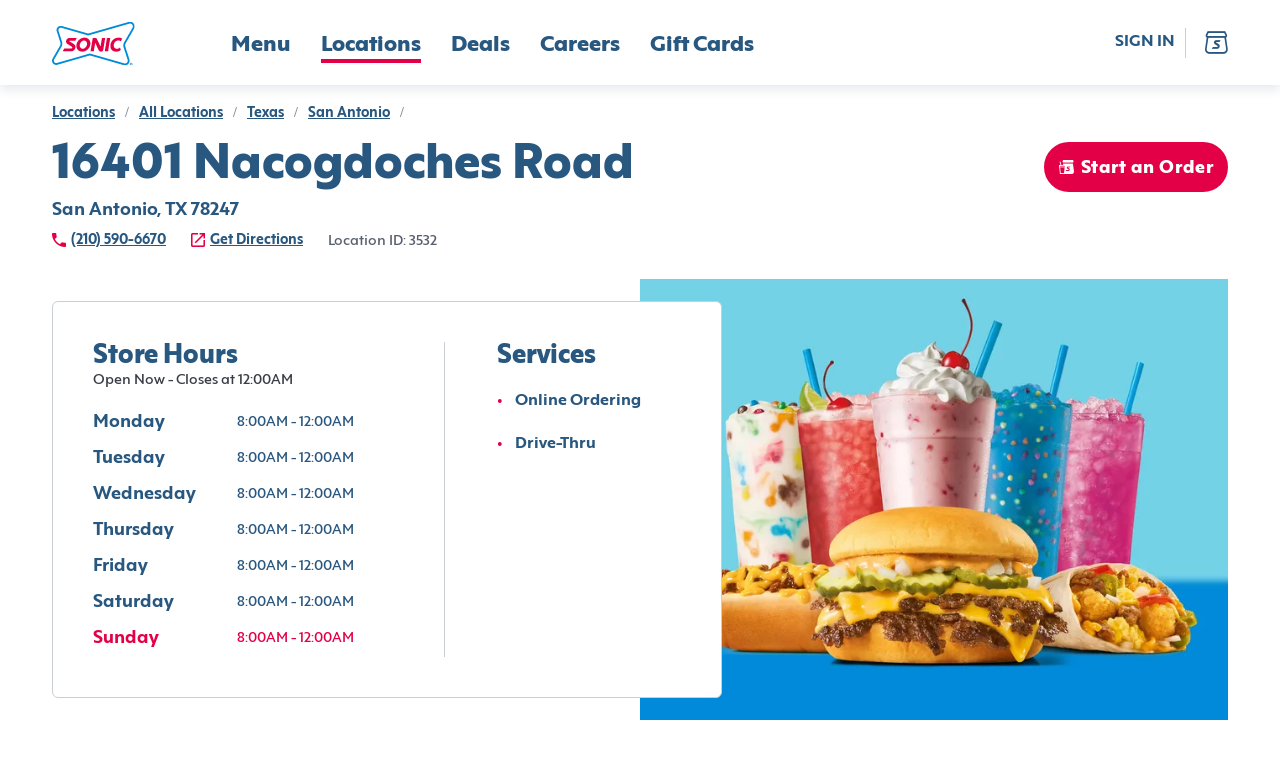

--- FILE ---
content_type: text/html; charset=utf-8
request_url: https://www.sonicdrivein.com/locations/us/tx/san-antonio/16401-nacogdoches-road/store-3532/
body_size: 26638
content:
<!DOCTYPE html><html lang="en"><head><meta charSet="utf-8"/><meta name="viewport" content="minimum-scale=1, initial-scale=1, width=device-width"/><link rel="preconnect" href="https://images.ctfassets.net"/><link rel="preconnect" href="https://api-idp.sonicdrivein.com"/><link rel="icon" type="image/png" href="/brands/sdi/favicon-16x16.png" sizes="16x16"/><link rel="icon" type="image/png" href="/brands/sdi/favicon-32x32.png" sizes="32x32"/><link rel="icon" type="image/png" href="/brands/sdi/favicon-48x48.png" sizes="48x48"/><link rel="apple-touch-icon" href="/brands/sdi/apple-touch-icon.png" sizes="180x180"/><link rel="mask-icon" href="/brands/sdi/logo.svg"/><link rel="manifest" href="/brands/sdi/site.webmanifest"/><link rel="preload" href="/brands/inspire/heart.gif" as="image"/><style>.async-hide { opacity: 0 !important }</style><title>Location Details | Sonic</title><meta name="description" content="coming soon"/><link rel="canonical"/><meta name="next-head-count" content="15"/><style data-href="/legacy/inspire-icons.css">@font-face {
    font-family: 'inspire-icons';
    src: url('/legacy/fonts/inspire-icons.ttf?btvdl6') format('truetype'),
        url('/legacy/fonts/inspire-icons.woff?btvdl6') format('woff'),
        url('/legacy/fonts/inspire-icons.svg?btvdl6#inspire-icons') format('svg');
    font-weight: normal;
    font-style: normal;
    font-display: block;
}

.inspire-icon {
    /* use !important to prevent issues with browser extensions that change fonts */
    font-family: 'inspire-icons' !important;
    speak: never;
    font-style: normal;
    font-weight: normal;
    font-variant: normal;
    text-transform: none;
    line-height: 1;

    /* Better Font Rendering =========== */
    -webkit-font-smoothing: antialiased;
    -moz-osx-font-smoothing: grayscale;
}

.Invisible::before {
    content: '\e933';
}

.Visible::before {
    content: '\e934';
}

.Logo::before {
    content: '\e932';
}

.For-Desktop-Subhead2::before {
    content: '\e91b';
}

.Fish::before {
    content: '\e91c';
}

.Bell::before {
    content: '\e91d';
}

.BetterForYou::before {
    content: '\e91e';
}

.Deals::before {
    content: '\e91f';
}

.DeliveryAvailable .path1::before {
    content: '\e920';
    color: rgb(255, 255, 255);
}

.DeliveryAvailable .path2::before {
    content: '\e921';
    margin-left: -1.095703125em;
    color: rgb(42, 34, 28);
}

.DeliveryAvailable .path3::before {
    content: '\e922';
    margin-left: -1.095703125em;
    color: rgb(215, 25, 32);
}

.DeliveryUnavailable .path1::before {
    content: '\e923';
    color: rgb(255, 255, 255);
}

.DeliveryUnavailable .path2::before {
    content: '\e924';
    margin-left: -1em;
    color: rgb(215, 25, 32);
}

.EmailSignUp::before {
    content: '\e925';
}

.LimitedTime::before {
    content: '\e926';
}

.Meat::before {
    content: '\e927';
}

.Milkshake::before {
    content: '\e928';
}

.NoMeats .path1::before {
    content: '\e929';
    color: rgb(215, 25, 32);
}

.NoMeats .path2::before {
    content: '\e92a';
    margin-left: -1em;
    color: rgb(42, 34, 28);
}

.Party::before {
    content: '\e92b';
}

.Recipe::before {
    content: '\e92c';
}

.Sandwich::before {
    content: '\e92d';
}

.Spice::before {
    content: '\e92e';
}

.StarPercent::before {
    content: '\e92f';
}

.Truck::before {
    content: '\e930';
}

.Error::before {
    content: '\e931';
}

.Chicken::before {
    content: '\e918';
}

.Cow::before {
    content: '\e919';
}

.Pig::before {
    content: '\e91a';
}

.Ban::before {
    content: '\e900';
}

.Delivery::before {
    content: '\e901';
}

.Stopwatch::before {
    content: '\e902';
}

.Bag::before {
    content: '\e903';
}

.Hamburger::before {
    content: '\e904';
}

.MapPin::before {
    content: '\e905';
}

.OrderHistory::before {
    content: '\e906';
}

.Down::before {
    content: '\e907';
}

.Left::before {
    content: '\e908';
}

.Right::before {
    content: '\e909';
}

.Up::before {
    content: '\e90a';
}

.Add::before {
    content: '\e90b';
}

.Calendar::before {
    content: '\e90c';
}

.Check::before {
    content: '\e90d';
}

.Close::before {
    content: '\e90e';
}

.Directions::before {
    content: '\e90f';
}

.Edit::before {
    content: '\e910';
}

.Filter::before {
    content: '\e911';
}

.NewWindow::before {
    content: '\e912';
}

.Paper::before {
    content: '\e913';
}

.PaperFilled::before {
    content: '\e914';
}

.Phone::before {
    content: '\e915';
}

.Search::before {
    content: '\e916';
}

.Subtract::before {
    content: '\e917';
}

.Action::before {
    content: '\e9bb';
}
</style><style data-href="/brands/sdi/theme.css">
body {
  --col--dark: #285780;
  --col--light: #FFFFFF;
  --col--gray6: #595F6E;
  --col--gray5: #898F9A;
  --col--gray4: #C9CFD4;
  --col--gray3: #D8DFE2;
  --col--gray2: #E9EFF1;
  --col--gray1: #F2F8FA;
  --col--primary1: #E40046;
  --col--primary1variant: #B20037;
  --col--primary2: #285780;
  --col--primary2variant: #18344D;
  --col--secondary1: #E40046;
  --col--secondary2: #328500;
  --col--secondary3: #74D2E7;
  --col--secondary4: #137AC9;
  --col--secondary5: #FEDD00;
  --col--secondary6: #E40046;
  --col--utilitySuccess: #328500;
  --col--utilityError: #C31B24;
  --col--utilityFavorite: #D31510;
  --col--gray7: #676C7A;
  --col--gray8: #393D47;
  --col--warningbrandicon: #285780;
}
</style><style data-href="/brands/sdi/brand-icons.css">/* stylelint-disable number-max-precision, scale-unlimited/declaration-strict-value */
@font-face {
    font-family: 'brand-icons';
    src: url('/brands/sdi/fonts/brand-icons.eot?83z8b1');
    src: url('/brands/sdi/fonts/brand-icons.eot?83z8b1#iefix') format('embedded-opentype'),
        url('/brands/sdi/fonts/brand-icons.ttf?83z8b1') format('truetype'),
        url('/brands/sdi/fonts/brand-icons.woff?83z8b1') format('woff'),
        url('/brands/sdi/fonts/brand-icons.svg?83z8b1#brand-icons') format('svg');
    font-weight: normal;
    font-style: normal;
    font-display: block;
}

.brand-icon {
    /* use !important to prevent issues with browser extensions that change fonts */
    font-family: 'brand-icons' !important;
    speak: never;
    font-style: normal;
    font-weight: normal;
    font-variant: normal;
    text-transform: none;
    line-height: 1;

    /* Better Font Rendering =========== */
    -webkit-font-smoothing: antialiased;
    -moz-osx-font-smoothing: grayscale;
}

.brand-icon.action-location-outlined::before {
    content: '\e989';
}

.brand-icon.info-ban::before {
    content: '\e98a';
}

.brand-icon.profile-edit::before {
    content: '\e95c';
}

.brand-icon.location-pickup .path1::before {
    content: '\e981';
    color: rgb(228, 0, 70);
}

.brand-icon.location-pickup .path2::before {
    content: '\e982';
    margin-left: -0.7685546875em;
    color: rgb(255, 255, 255);
}

.brand-icon.location-delivery .path1::before {
    content: '\e986';
    color: rgb(228, 0, 70);
}

.brand-icon.location-delivery .path2::before {
    content: '\e987';
    margin-left: -0.77734375em;
    color: rgb(255, 255, 255);
}

.brand-icon.navigation-map-pin::before {
    content: '\e98b';
}

.brand-icon.logo .path1::before {
    content: '\e988';
    color: rgb(255, 255, 255);
}

.brand-icon.logo .path2::before {
    content: '\e9a4';
    margin-left: -1em;
    color: rgb(0, 138, 216);
}

.brand-icon.logo .path3::before {
    content: '\e9ad';
    margin-left: -1em;
    color: rgb(228, 0, 70);
}

.brand-icon.logo .path4::before {
    content: '\e9ae';
    margin-left: -1em;
    color: rgb(228, 0, 70);
}

.brand-icon.logo .path5::before {
    content: '\e9af';
    margin-left: -1em;
    color: rgb(228, 0, 70);
}

.brand-icon.logo .path6::before {
    content: '\e9b0';
    margin-left: -1em;
    color: rgb(228, 0, 70);
}

.brand-icon.logo .path7::before {
    content: '\e9b1';
    margin-left: -1em;
    color: rgb(228, 0, 70);
}

.brand-icon.logo .path8::before {
    content: '\e9b2';
    margin-left: -1em;
    color: rgb(0, 138, 216);
}

.brand-icon.direction-down::before {
    content: '\e900';
}

.brand-icon.direction-left::before {
    content: '\e901';
}

.brand-icon.direction-right::before {
    content: '\e902';
}

.brand-icon.direction-up::before {
    content: '\e903';
}

.brand-icon.navigation-bag::before {
    content: '\e904';
}

.brand-icon.brand-breakfast-burrito .path1::before {
    content: '\e905';
    color: rgb(111, 208, 231);
}

.brand-icon.brand-breakfast-burrito .path2::before {
    content: '\e906';
    margin-left: -0.5419921875em;
    color: rgb(255, 221, 0);
}

.brand-icon.brand-breakfast-burrito .path3::before {
    content: '\e907';
    margin-left: -0.5419921875em;
    color: rgb(255, 221, 0);
}

.brand-icon.brand-breakfast-burrito .path4::before {
    content: '\e908';
    margin-left: -0.5419921875em;
    color: rgb(255, 221, 0);
}

.brand-icon.brand-breakfast-burrito .path5::before {
    content: '\e909';
    margin-left: -0.5419921875em;
    color: rgb(255, 221, 0);
}

.brand-icon.brand-breakfast-burrito .path6::before {
    content: '\e90a';
    margin-left: -0.5419921875em;
    color: rgb(255, 221, 0);
}

.brand-icon.brand-breakfast-burrito .path7::before {
    content: '\e90b';
    margin-left: -0.5419921875em;
    color: rgb(255, 221, 0);
}

.brand-icon.brand-cherry .path1::before {
    content: '\e90c';
    color: rgb(235, 0, 69);
}

.brand-icon.brand-cherry .path2::before {
    content: '\e90d';
    margin-left: -0.7919921875em;
    color: rgb(0, 137, 216);
}

.brand-icon.brand-cherry .path3::before {
    content: '\e90e';
    margin-left: -0.7919921875em;
    color: rgb(235, 0, 69);
}

.brand-icon.brand-cherry .path4::before {
    content: '\e90f';
    margin-left: -0.7919921875em;
    color: rgb(235, 0, 69);
}

.brand-icon.brand-corndog .path1::before {
    content: '\e910';
    color: rgb(235, 0, 69);
}

.brand-icon.brand-corndog .path2::before {
    content: '\e911';
    margin-left: -0.5em;
    color: rgb(0, 137, 216);
}

.brand-icon.brand-corndog .path3::before {
    content: '\e912';
    margin-left: -0.5em;
    color: rgb(235, 0, 69);
}

.brand-icon.brand-general-fave .path1::before {
    content: '\e913';
    color: rgb(40, 87, 128);
}

.brand-icon.brand-general-fave .path2::before {
    content: '\e914';
    margin-left: -1em;
    color: rgb(255, 255, 255);
}

.brand-icon.navigation-hamburger::before {
    content: '\e95f';
}

.brand-icon.brand-happy-hour .path1::before {
    content: '\e960';
    color: rgb(228, 0, 70);
}

.brand-icon.brand-happy-hour .path2::before {
    content: '\e961';
    margin-left: -1em;
    color: rgb(19, 122, 201);
}

.brand-icon.brand-hot-dog .path1::before {
    content: '\e962';
    color: rgb(0, 137, 216);
}

.brand-icon.brand-hot-dog .path2::before {
    content: '\e963';
    margin-left: -0.6669921875em;
    color: rgb(0, 137, 216);
}

.brand-icon.brand-hot-dog .path3::before {
    content: '\e964';
    margin-left: -0.6669921875em;
    color: rgb(235, 0, 69);
}

.brand-icon.brand-hot-dog .path4::before {
    content: '\e965';
    margin-left: -0.6669921875em;
    color: rgb(235, 0, 69);
}

.brand-icon.brand-lemon .path1::before {
    content: '\e966';
    color: rgb(111, 208, 231);
}

.brand-icon.brand-lemon .path2::before {
    content: '\e967';
    margin-left: -0.7919921875em;
    color: rgb(235, 0, 69);
}

.brand-icon.brand-lemon .path3::before {
    content: '\e968';
    margin-left: -0.7919921875em;
    color: rgb(235, 0, 69);
}

.brand-icon.brand-lemon .path4::before {
    content: '\e969';
    margin-left: -0.7919921875em;
    color: rgb(235, 0, 69);
}

.brand-icon.brand-lemon .path5::before {
    content: '\e96a';
    margin-left: -0.7919921875em;
    color: rgb(235, 0, 69);
}

.brand-icon.nav-location .path1::before {
    content: '\e96b';
    color: rgb(40, 87, 128);
}

.brand-icon.nav-location .path2::before {
    content: '\e96c';
    margin-left: -1em;
    color: rgb(255, 255, 255);
}

.brand-icon.nav-location .path3::before {
    content: '\e96d';
    margin-left: -1em;
    color: rgb(40, 87, 128);
}

.brand-icon.brand-new-burger .path1::before {
    content: '\e96e';
    color: rgb(19, 122, 201);
}

.brand-icon.brand-new-burger .path2::before {
    content: '\e96f';
    margin-left: -1em;
    color: rgb(228, 0, 70);
}

.brand-icon.brand-new-burger .path3::before {
    content: '\e970';
    margin-left: -1em;
    color: rgb(19, 122, 201);
}

.brand-icon.brand-new-burger .path4::before {
    content: '\e971';
    margin-left: -1em;
    color: rgb(228, 0, 70);
}

.brand-icon.brand-new-burger .path5::before {
    content: '\e972';
    margin-left: -1em;
    color: rgb(19, 122, 201);
}

.brand-icon.brand-new-burger .path6::before {
    content: '\e973';
    margin-left: -1em;
    color: rgb(19, 122, 201);
}

.brand-icon.brand-new-burger .path7::before {
    content: '\e974';
    margin-left: -1em;
    color: rgb(19, 122, 201);
}

.brand-icon.brand-new-burger .path8::before {
    content: '\e975';
    margin-left: -1em;
    color: rgb(19, 122, 201);
}

.brand-icon.brand-new-burger .path9::before {
    content: '\e976';
    margin-left: -1em;
    color: rgb(19, 122, 201);
}

.brand-icon.navigation-order-history::before {
    content: '\e977';
}

.brand-icon.navigation-user::before {
    content: '\e978';
}

.brand-icon.brand-promotion-no-bg::before {
    content: '\e979';
    color: #e40046;
}

.brand-icon.navigation-reorder::before {
    content: '\e915';
}

.brand-icon.brand-reward-no-text-on-red .path1::before {
    content: '\e916';
    color: rgb(228, 0, 70);
}

.brand-icon.brand-reward-no-text-on-red .path2::before {
    content: '\e917';
    margin-left: -1em;
    color: rgb(255, 255, 255);
}

.brand-icon.brand-reward-no-text-on-red .path3::before {
    content: '\e918';
    margin-left: -1em;
    color: rgb(255, 255, 255);
}

.brand-icon.brand-reward-no-text .path1::before {
    content: '\e919';
    color: rgb(111, 208, 231);
}

.brand-icon.brand-reward-no-text .path2::before {
    content: '\e91a';
    margin-left: -1em;
    color: rgb(235, 0, 69);
}

.brand-icon.brand-shake .path1::before {
    content: '\e91b';
    color: rgb(235, 0, 69);
}

.brand-icon.brand-shake .path2::before {
    content: '\e91c';
    margin-left: -0.5419921875em;
    color: rgb(0, 137, 216);
}

.brand-icon.brand-shake .path3::before {
    content: '\e91d';
    margin-left: -0.5419921875em;
    color: rgb(0, 137, 216);
}

.brand-icon.brand-shake .path4::before {
    content: '\e91e';
    margin-left: -0.5419921875em;
    color: rgb(0, 137, 216);
}

.brand-icon.brand-shake .path5::before {
    content: '\e91f';
    margin-left: -0.5419921875em;
    color: rgb(0, 137, 216);
}

.brand-icon.brand-shake .path6::before {
    content: '\e920';
    margin-left: -0.5419921875em;
    color: rgb(0, 137, 216);
}

.brand-icon.brand-shake .path7::before {
    content: '\e921';
    margin-left: -0.5419921875em;
    color: rgb(0, 137, 216);
}

.brand-icon.brand-soft-drink .path1::before {
    content: '\e922';
    color: rgb(235, 0, 69);
}

.brand-icon.brand-soft-drink .path2::before {
    content: '\e923';
    margin-left: -0.5830078125em;
    color: rgb(0, 137, 216);
}

.brand-icon.brand-soft-drink .path3::before {
    content: '\e924';
    margin-left: -0.5830078125em;
    color: rgb(235, 0, 69);
}

.brand-icon.brand-reward .path1::before {
    content: '\e925';
    color: rgb(255, 255, 255);
}

.brand-icon.brand-reward .path2::before {
    content: '\e926';
    margin-left: -1em;
    color: rgb(116, 210, 231);
}

.brand-icon.brand-reward .path3::before {
    content: '\e927';
    margin-left: -1em;
    color: rgb(228, 0, 70);
}

.brand-icon.brand-reward .path4::before {
    content: '\e928';
    margin-left: -1em;
    color: rgb(228, 0, 70);
}

.brand-icon.brand-reward .path5::before {
    content: '\e929';
    margin-left: -1em;
    color: rgb(228, 0, 70);
}

.brand-icon.brand-reward .path6::before {
    content: '\e92a';
    margin-left: -1em;
    color: rgb(228, 0, 70);
}

.brand-icon.brand-reward .path7::before {
    content: '\e92b';
    margin-left: -1em;
    color: rgb(228, 0, 70);
}

.brand-icon.brand-reward .path8::before {
    content: '\e92c';
    margin-left: -1em;
    color: rgb(228, 0, 70);
}

.brand-icon.brand-reward .path9::before {
    content: '\e92d';
    margin-left: -1em;
    color: rgb(228, 0, 70);
}

.brand-icon.brand-reward .path10::before {
    content: '\e92e';
    margin-left: -1em;
    color: rgb(228, 0, 70);
}

.brand-icon.brand-reward .path11::before {
    content: '\e92f';
    margin-left: -1em;
    color: rgb(228, 0, 70);
}

.brand-icon.brand-reward .path12::before {
    content: '\e930';
    margin-left: -1em;
    color: rgb(228, 0, 70);
}

.brand-icon.brand-reward .path13::before {
    content: '\e931';
    margin-left: -1em;
    color: rgb(228, 0, 70);
}

.brand-icon.brand-reward .path14::before {
    content: '\e932';
    margin-left: -1em;
    color: rgb(228, 0, 70);
}

.brand-icon.brand-stall-number .path1::before {
    content: '\e933';
    color: rgb(228, 0, 70);
}

.brand-icon.brand-stall-number .path2::before {
    content: '\e934';
    margin-left: -1em;
    color: rgb(228, 0, 70);
}

.brand-icon.brand-stall-number .path3::before {
    content: '\e935';
    margin-left: -1em;
    color: rgb(0, 138, 216);
}

.brand-icon.brand-stall-number .path4::before {
    content: '\e936';
    margin-left: -1em;
    color: rgb(228, 0, 70);
}

.brand-icon.brand-stall-number .path5::before {
    content: '\e937';
    margin-left: -1em;
    color: rgb(228, 0, 70);
}

.brand-icon.brand-stall-number .path6::before {
    content: '\e938';
    margin-left: -1em;
    color: rgb(228, 0, 70);
}

.brand-icon.brand-star::before {
    content: '\e939';
}

.brand-icon.brand-teacher .path1::before {
    content: '\e93a';
    color: rgb(228, 0, 70);
}

.brand-icon.brand-teacher .path2::before {
    content: '\e93b';
    margin-left: -1em;
    color: rgb(228, 0, 70);
}

.brand-icon.brand-teacher .path3::before {
    content: '\e93c';
    margin-left: -1em;
    color: rgb(19, 122, 201);
}

.brand-icon.brand-teacher .path4::before {
    content: '\e93d';
    margin-left: -1em;
    color: rgb(19, 122, 201);
}

.brand-icon.brand-teacher .path5::before {
    content: '\e93e';
    margin-left: -1em;
    color: rgb(19, 122, 201);
}

.brand-icon.brand-teacher .path6::before {
    content: '\e93f';
    margin-left: -1em;
    color: rgb(228, 0, 70);
}

.brand-icon.brand-tot .path1::before {
    content: '\e97a';
    color: rgb(235, 0, 69);
}

.brand-icon.brand-tot .path2::before {
    content: '\e97b';
    margin-left: -0.625em;
    color: rgb(19, 122, 201);
}

.brand-icon.brand-tot .path3::before {
    content: '\e97c';
    margin-left: -0.625em;
    color: rgb(19, 122, 201);
}

.brand-icon.brand-tot .path4::before {
    content: '\e97d';
    margin-left: -0.625em;
    color: rgb(19, 122, 201);
}

.brand-icon.brand-tot .path5::before {
    content: '\e97e';
    margin-left: -0.625em;
    color: rgb(235, 0, 69);
}

.brand-icon.brand-tot .path6::before {
    content: '\e97f';
    margin-left: -0.625em;
    color: rgb(235, 0, 69);
}

.brand-icon.brand-tot .path7::before {
    content: '\e980';
    margin-left: -0.625em;
    color: rgb(235, 0, 69);
}

.brand-icon.profile-edit-flashlight::before {
    content: '\e983';
}

.brand-icon.profile-edit-image::before {
    content: '\e984';
}

.brand-icon.profile-edit-photo::before {
    content: '\e985';
}

.brand-icon.action-add::before {
    content: '\e940';
}

.brand-icon.action-calendar::before {
    content: '\e941';
}

.brand-icon.action-chat .path1::before {
    content: '\e942';
    color: rgb(40, 87, 128);
}

.brand-icon.action-chat .path2::before {
    content: '\e943';
    margin-left: -1em;
    color: rgb(255, 255, 255);
}

.brand-icon.action-check::before {
    content: '\e944';
}

.brand-icon.action-close-circle .path1::before {
    content: '\e945';
    color: rgb(40, 87, 128);
}

.brand-icon.action-close-circle .path2::before {
    content: '\e946';
    margin-left: -1em;
    color: rgb(255, 255, 255);
}

.brand-icon.action-close::before {
    content: '\e947';
}

.brand-icon.info-card::before {
    content: '\e948';
}

.brand-icon.order-delivery::before {
    content: '\e949';
}

.brand-icon.action-directions::before {
    content: '\e94a';
}

.brand-icon.action-edit::before {
    content: '\e98d';
}

.brand-icon.allergen-egg::before {
    content: '\e98e';
}

.brand-icon.info-mail::before {
    content: '\e98f';
}

.brand-icon.info-error::before {
    content: '\e9b6';
}

.brand-icon.action-favorite-filled::before {
    content: '\e991';
}

.brand-icon.action-favorite::before {
    content: '\e992';
}

.brand-icon.action-filter::before {
    content: '\e993';
}

.brand-icon.order-find-a-location .path1::before {
    content: '\e994';
    color: rgb(228, 0, 70);
}

.brand-icon.order-find-a-location .path2::before {
    content: '\e995';
    margin-left: -1em;
    color: rgb(110, 209, 233);
}

.brand-icon.order-find-a-location .path3::before {
    content: '\e996';
    margin-left: -1em;
    color: rgb(110, 209, 233);
}

.brand-icon.order-find-a-location .path4::before {
    content: '\e997';
    margin-left: -1em;
    color: rgb(0, 138, 216);
}

.brand-icon.allergen-fish::before {
    content: '\e998';
}

.brand-icon.info-gift-card::before {
    content: '\e94b';
}

.brand-icon.allergen-gluten::before {
    content: '\e94c';
}

.brand-icon.order-group-order .path1::before {
    content: '\e94d';
    color: rgb(40, 87, 128);
}

.brand-icon.order-group-order .path2::before {
    content: '\e94e';
    margin-left: -1em;
    color: rgb(255, 255, 255);
}

.brand-icon.order-group-order .path3::before {
    content: '\e94f';
    margin-left: -1em;
    color: rgb(40, 87, 128);
}

.brand-icon.info-help::before {
    content: '\e950';
}

.brand-icon.info-lock::before {
    content: '\e952';
}

.brand-icon.allergen-milk::before {
    content: '\e953';
}

.brand-icon.action-open-in-new::before {
    content: '\e954';
}

.brand-icon.info-next::before {
    content: '\e955';
}

.brand-icon.order-on-the-road .path1::before {
    content: '\e999';
    color: rgb(228, 0, 70);
}

.brand-icon.order-on-the-road .path2::before {
    content: '\e99a';
    margin-left: -1em;
    color: rgb(0, 138, 216);
}

.brand-icon.order-status-ready .path1::before {
    content: '\e99b';
    color: rgb(19, 122, 201);
}

.brand-icon.order-status-ready .path2::before {
    content: '\e99c';
    margin-left: -1em;
    color: rgb(228, 0, 70);
}

.brand-icon.order-status-ready .path3::before {
    content: '\e99d';
    margin-left: -1em;
    color: rgb(228, 0, 70);
}

.brand-icon.order-status-ready .path4::before {
    content: '\e99e';
    margin-left: -1em;
    color: rgb(228, 0, 70);
}

.brand-icon.order-status-ready .path5::before {
    content: '\e99f';
    margin-left: -1em;
    color: rgb(228, 0, 70);
}

.brand-icon.order-status-ready .path6::before {
    content: '\e9a0';
    margin-left: -1em;
    color: rgb(228, 0, 70);
}

.brand-icon.order-status-ready .path7::before {
    content: '\e9a1';
    margin-left: -1em;
    color: rgb(228, 0, 70);
}

.brand-icon.order-status-ready .path8::before {
    content: '\e9a2';
    margin-left: -1em;
    color: rgb(228, 0, 70);
}

.brand-icon.order-status-ready .path9::before {
    content: '\e9a3';
    margin-left: -1em;
    color: rgb(228, 0, 70);
}

.brand-icon.action-location-filled::before {
    content: '\e9a5';
}

.brand-icon.allergen-peanuts::before {
    content: '\e9a6';
}

.brand-icon.action-phone::before {
    content: '\e9a7';
}

.brand-icon.order-pickup::before {
    content: '\e9a8';
}

.brand-icon.action-print::before {
    content: '\e9a9';
}

.brand-icon.order-ready-to-drive .path1::before {
    content: '\e9aa';
    color: rgb(228, 0, 70);
}

.brand-icon.order-ready-to-drive .path2::before {
    content: '\e9ab';
    margin-left: -1em;
    color: rgb(19, 122, 201);
}

.brand-icon.order-ready-to-drive .path3::before {
    content: '\e9ac';
    margin-left: -1em;
    color: rgb(19, 122, 201);
}

.brand-icon.action-delete::before {
    content: '\e956';
}

.brand-icon.action-search::before {
    content: '\e957';
}

.brand-icon.allergen-shealfish::before {
    content: '\e958';
}

.brand-icon.allergen-soy::before {
    content: '\e959';
}

.brand-icon.action-subtract::before {
    content: '\e95a';
}

.brand-icon.allergen-tree-nuts::before {
    content: '\e95b';
}

.brand-icon.info-invisible::before {
    content: '\e95d';
}

.brand-icon.info-visible::before {
    content: '\e951';
}

.brand-icon.allergen-wheat::before {
    content: '\e95e';
}

.brand-icon.size-drink .path1::before {
    content: '\e98c';
    color: rgb(115, 115, 115);
}

.brand-icon.size-drink .path2::before {
    content: '\e9b3';
    margin-left: -0.5673828125em;
    color: rgb(237, 49, 81);
}

.brand-icon.size-drink .path3::before {
    content: '\e9b4';
    margin-left: -0.5673828125em;
    color: rgb(255, 255, 255);
}

.brand-icon.size-drink .path4::before {
    content: '\e9b5';
    margin-left: -0.5673828125em;
    color: rgb(40, 87, 128);
}

.brand-icon.twitter::before {
    content: '\e9b8';
}

.brand-icon.share-icon::before {
    content: '\e9b7';
}

.brand-icon.link-icon::before {
    content: '\e9ba';
}

.brand-icon.facebook::before {
    content: '\e9b9';
}

.brand-icon.noun-clock::before {
    content: '\e9c0';
}

.brand-icon.Action::before {
    content: '\e9bb';
}
</style><style data-href="/brands/sdi/brand-images.css">.auth0-login-background {
    background-image: url('./background-img-auth0.png');
}

.account-login-background {
    background-image: url('/brands/sdi/background-img-auth0.png');
}
</style><style data-href="/brands/sdi/fonts.css">@font-face {
    font-family: 'Mark Pro';
    src: url('/brands/sdi/fonts/MarkPro.ttf') format('truetype');
    font-weight: 400;
    font-style: normal;
}

@font-face {
    font-family: 'Carhop Sans Extra Bold';
    src: url('/brands/sdi/fonts/carhopsans-extrabold-web.eot');
    src: url('/brands/sdi/fonts/carhopsans-extrabold-web.eot?#iefix') format('embedded-opentype'),
        url('/brands/sdi/fonts/carhopsans-extrabold-web.woff2') format('woff2'),
        url('/brands/sdi/fonts/carhopsans-extrabold-web.woff') format('woff'),
        url('/brands/sdi/fonts/carhopsans-extrabold-web.ttf') format('truetype'),
        url('/brands/sdi/fonts/carhopsans-extrabold-web.svg#carhop_sansregular') format('svg');
    font-weight: 787;
    font-style: normal;
}

@font-face {
    font-family: 'Carhop Sans Bold';
    src: url('/brands/sdi/fonts/carhopsans-bold-web.eot');
    src: url('/brands/sdi/fonts/carhopsans-bold-web.eot?#iefix') format('embedded-opentype'),
        url('/brands/sdi/fonts/carhopsans-bold-web.woff2') format('woff2'),
        url('/brands/sdi/fonts/carhopsans-bold-web.woff') format('woff'),
        url('/brands/sdi/fonts/carhopsans-bold-web.ttf') format('truetype'),
        url('/brands/sdi/fonts/carhopsans-bold-web.svg#carhop_sansregular') format('svg');
    font-weight: 657;
    font-style: normal;
}

@font-face {
    font-family: 'Carhop Sans Bold Italic';
    src: url('/brands/sdi/fonts/carhopsans-bolditalic-web.eot');
    src: url('/brands/sdi/fonts/carhopsans-bolditalic-web.eot?#iefix') format('embedded-opentype'),
        url('/brands/sdi/fonts/carhopsans-bolditalic-web.woff2') format('woff2'),
        url('/brands/sdi/fonts/carhopsans-bolditalic-web.woff') format('woff'),
        url('/brands/sdi/fonts/carhopsans-bolditalic-web.ttf') format('truetype'),
        url('/brands/sdi/fonts/carhopsans-bolditalic-web.svg#carhop_sansregular') format('svg');
    font-weight: 657;
    font-style: italic;
}

@font-face {
    font-family: 'Carhop Sans Medium';
    src: url('/brands/sdi/fonts/carhopsans-medium-web.eot');
    src: url('/brands/sdi/fonts/carhopsans-medium-web.eot?#iefix') format('embedded-opentype'),
        url('/brands/sdi/fonts/carhopsans-medium-web.woff2') format('woff2'),
        url('/brands/sdi/fonts/carhopsans-medium-web.woff') format('woff'),
        url('/brands/sdi/fonts/carhopsans-medium-web.ttf') format('truetype'),
        url('/brands/sdi/fonts/carhopsans-medium-web.svg#carhop_sansregular') format('svg');
    font-weight: 485;
    font-style: normal;
}

@font-face {
    font-family: 'Carhop Sans Regular';
    src: url('/brands/sdi/fonts/carhopsans-regular-web.eot');
    src: url('/brands/sdi/fonts/carhopsans-regular-web.eot?#iefix') format('embedded-opentype'),
        url('/brands/sdi/fonts/carhopsans-regular-web.woff2') format('woff2'),
        url('/brands/sdi/fonts/carhopsans-regular-web.woff') format('woff'),
        url('/brands/sdi/fonts/carhopsans-regular-web.ttf') format('truetype'),
        url('/brands/sdi/fonts/carhopsans-regular-web.svg#carhop_sansregular') format('svg');
    font-weight: 400;
    font-style: normal;
}

:root {
    --ff--replacement-font: Arial, sans-serif;
    --ff--header: Carhop Sans Extra Bold, var(--ff--replacement-font);
    --ff--header-small: var(--ff--header);
    --ff--subheader: Carhop Sans Bold, var(--ff--replacement-font);
    --ff--stylized: Carhop Sans Bold Italic, var(--ff--replacement-font);
    --ff--subheader-small: var(--ff--subheader);
    --ff--pharagraph: Carhop Sans Medium, var(--ff--replacement-font);
    --ff--pharagraph-strong: Carhop Sans Bold, var(--ff--replacement-font);
    --ff--button: Carhop Sans Extra Bold, var(--ff--replacement-font);
    --ff--link: Carhop Sans Bold, var(--ff--replacement-font);
    --ff--title: Carhop Sans Bold, var(--ff--replacement-font);
    --ff--form: Carhop Sans Regular, var(--ff--replacement-font);
}
</style><style data-href="/brands/sdi/typography.css">/* ---------- headers ---------- */

/* desktop headers */
.t-header-hero {
    font-family: var(--ff--header);
    font-size: 70px;
    line-height: 70px;
    font-weight: 787;
    color: var(--col--dark);
    letter-spacing: 0.02em;
    text-transform: uppercase;
}

.t-header-h1 {
    font-family: var(--ff--header);
    font-size: 48px;
    line-height: 48px;
    font-weight: 787;
    color: var(--col--dark);
}

.t-header-h2 {
    font-family: var(--ff--header);
    font-size: 38px;
    line-height: 38px;
    font-weight: 787;
    color: var(--col--dark);
}

.t-header-h3 {
    font-family: var(--ff--header);
    font-size: 26px;
    line-height: 26px;
    font-weight: 787;
    color: var(--col--dark);
}

.t-header-card-title {
    font-family: var(--ff--header);
    font-size: 26px;
    line-height: 30px;
    font-weight: 787;
    color: var(--col--dark);
}

.t-product-title {
    font-family: var(--ff--title);
    font-size: 18px;
    line-height: 18px;
    font-weight: 657;
    color: var(--col--dark);
    text-transform: capitalize;
}

.t-product-title-small {
    font-family: var(--ff--title);
    font-size: 16px;
    line-height: 16px;
    font-weight: 657;
    color: var(--col--dark);
    text-transform: capitalize;
}

.t-header-title,
.t-header-title-small {
    font-family: var(--ff--title);
    line-height: var(--title-line-height);
    letter-spacing: 0.01em;
    height: var(--title-height);
    text-transform: var(--title-text-transform);
}

.t-header-title-small {
    font-size: 22px;
    color: var(--col--primary1);
}

/* mobile headers */
@media screen and (max-width: 959px) {
    .t-header-hero {
        font-family: var(--ff--header);
        font-size: 36px;
        line-height: 36px;
        font-weight: 787;
        color: var(--col--dark);
        letter-spacing: 0.02em;
        text-transform: uppercase;
    }

    .t-header-h1 {
        font-family: var(--ff--header);
        font-size: 32px;
        line-height: 32px;
        font-weight: 787;
        color: var(--col--dark);
    }

    .t-header-h2 {
        font-family: var(--ff--header);
        font-size: 28px;
        line-height: 28px;
        font-weight: 787;
        color: var(--col--dark);
    }

    .t-header-h3 {
        font-family: var(--ff--header);
        font-size: 20px;
        line-height: 20px;
        font-weight: 787;
        color: var(--col--dark);
    }

    .t-header-card-title {
        font-family: var(--ff--header);
        font-size: 20px;
        line-height: 24px;
        font-weight: 787;
        color: var(--col--dark);
    }

    .t-product-title {
        font-family: var(--ff--title);
        font-size: 16px;
        line-height: 16px;
        font-weight: 657;
        color: var(--col--dark);
        text-transform: capitalize;
    }

    .t-product-title-small {
        font-family: var(--ff--title);
        font-size: 12px;
        line-height: 12px;
        font-weight: 657;
        color: var(--col--dark);
        text-transform: capitalize;
    }
}

/* ---------- subheaders ---------- */

/* desktop subheaders */
.t-subheader-hero {
    font-family: var(--ff--subheader);
    font-size: 56px;
    line-height: 56px;
    font-weight: 657;
    color: var(--col--dark);
}

.t-subheader-hero.t-stylized {
    font-family: var(--ff--stylized);
    font-size: 48px;
    line-height: 48px;
    font-weight: 657;
    font-style: italic;
    color: var(--col--dark);
}

.t-subheader {
    font-family: var(--ff--subheader);
    font-size: 26px;
    line-height: 28px;
    font-weight: 657;
    color: var(--col--dark);
}

.t-subheader.t-stylized {
    font-family: var(--ff--stylized);
    font-size: 24px;
    line-height: 26px;
    font-weight: 657;
    font-style: italic;
    color: var(--col--dark);
}

.t-subheader-small {
    font-family: var(--ff--subheader-small);
    font-size: 20px;
    line-height: 22px;
    font-weight: 657;
    color: var(--col--dark);
}

.t-subheader-small.t-stylized {
    font-family: var(--ff--stylized);
    font-size: 18px;
    line-height: 20px;
    font-weight: 657;
    font-style: italic;
    color: var(--col--dark);
}

.t-subheader-smaller {
    font-family: var(--ff--subheader-small);
    font-size: 18px;
    line-height: 20px;
    font-weight: 657;
    color: var(--col--dark);
}

/* mobile subheaders */
@media screen and (max-width: 959px) {
    .t-subheader-hero {
        font-family: var(--ff--subheader);
        font-size: 34px;
        line-height: 34px;
        font-weight: 657;
        color: var(--col--dark);
    }

    .t-subheader-hero.t-stylized {
        font-family: var(--ff--stylized);
        font-size: 32px;
        line-height: 32px;
        font-weight: 657;
        font-style: italic;
        color: var(--col--dark);
    }

    .t-subheader {
        font-family: var(--ff--subheader);
        font-size: 20px;
        line-height: 22px;
        font-weight: 657;
        color: var(--col--dark);
    }

    .t-subheader.t-stylized {
        font-family: var(--ff--stylized);
        font-size: 20px;
        line-height: 22px;
        font-weight: 657;
        font-style: italic;
        color: var(--col--dark);
    }

    .t-subheader-small {
        font-family: var(--ff--subheader-small);
        font-size: 18px;
        line-height: 20px;
        font-weight: 657;
        color: var(--col--dark);
    }

    .t-subheader-small.t-stylized {
        font-family: var(--ff--stylized);
        font-size: 16px;
        line-height: 18px;
        font-weight: 657;
        font-style: italic;
        color: var(--col--dark);
    }

    .t-subheader-smaller {
        font-family: var(--ff--subheader-small);
        font-size: 16px;
        line-height: 18px;
        font-weight: 657;
        color: var(--col--dark);
    }
}

/* universal subheaders */
.t-subheader-universal {
    font-family: var(--ff--subheader);
    font-size: 26px;
    line-height: 28px;
    font-weight: 657;
    color: var(--col--dark);
}

.t-subheader-universal-small {
    font-family: var(--ff--subheader);
    font-size: 20px;
    line-height: 22px;
    font-weight: 657;
    color: var(--col--dark);
}

.t-subheader-universal-smaller {
    font-family: var(--ff--subheader);
    font-size: 16px;
    line-height: 18px;
    font-weight: 657;
    color: var(--col--dark);
}

/* ---------- paragraphs ---------- */

/* desktop paragraphs */
.t-paragraph {
    font-family: var(--ff--pharagraph);
    font-size: 18px;
    line-height: 24px;
    font-weight: 485;
    color: var(--col--dark);
}

.t-paragraph-strong {
    font-family: var(--ff--pharagraph-strong);
    font-size: 18px;
    line-height: 24px;
    font-weight: 657;
    color: var(--col--dark);
}

.t-paragraph-small {
    font-family: var(--ff--pharagraph);
    font-size: 16px;
    line-height: 20px;
    font-weight: 485;
    color: var(--col--dark);
}

.t-paragraph-small-strong {
    font-family: var(--ff--pharagraph-strong);
    font-size: 16px;
    line-height: 20px;
    font-weight: 657;
    color: var(--col--dark);
}

.t-paragraph-hint {
    font-family: var(--ff--pharagraph);
    font-size: 14px;
    line-height: 18px;
    font-weight: 485;
    color: var(--col--gray6);
}

.t-paragraph-hint-strong {
    font-family: var(--ff--pharagraph-strong);
    font-size: 14px;
    line-height: 18px;
    font-weight: 657;
    color: var(--col--gray6);
}

/* mobile paragraphs */
@media screen and (max-width: 959px) {
    .t-paragraph {
        font-family: var(--ff--pharagraph);
        font-size: 16px;
        line-height: 20px;
        font-weight: 485;
        color: var(--col--dark);
    }

    .t-paragraph-strong {
        font-family: var(--ff--pharagraph-strong);
        font-size: 16px;
        line-height: 20px;
        font-weight: 657;
        color: var(--col--dark);
    }

    .t-paragraph-small {
        font-family: var(--ff--pharagraph);
        font-size: 14px;
        line-height: 18px;
        font-weight: 485;
        color: var(--col--dark);
    }

    .t-paragraph-small-strong {
        font-family: var(--ff--pharagraph-strong);
        font-size: 14px;
        line-height: 18px;
        font-weight: 657;
        color: var(--col--dark);
    }

    .t-paragraph-hint {
        font-family: var(--ff--pharagraph);
        font-size: 12px;
        line-height: 16px;
        font-weight: 485;
        color: var(--col--gray6);
    }

    .t-paragraph-hint-strong {
        font-family: var(--ff--pharagraph-strong);
        font-size: 12px;
        line-height: 16px;
        font-weight: 657;
        color: var(--col--gray6);
    }
}

/* ---------- highlight style ---------- */
.t-highlighted {
    background-color: var(--col--primary1);
    color: var(--col--light);
}

/* ---------- links ---------- */
.t-link {
    font-family: var(--ff--link);
}
</style><style data-href="/brands/sdi/lists.css">/* ---------- unordered lists ---------- */

/* desktop unordered list */
.list-unordered {
    list-style: none;
    padding-left: 0;
}

.list-unordered li {
    padding-left: 15px;
    font-family: var(--ff--pharagraph);
    color: var(--col--dark);
    font-size: 18px;
    line-height: 24px;
}

.list-unordered li::before {
    display: inline-block;
    width: 7px;
    content: '\2022';
    color: var(--col--secondary1);
    font-size: 18px;
    line-height: 24px;
    vertical-align: middle;
}

/* mobile unordered lists */
@media screen and (max-width: 959px) {
    .list-unordered li {
        font-size: 16px;
        line-height: 20px;
    }

    .list-unordered li::before {
        font-size: 16px;
        line-height: 20px;
    }
}

/* unordered checklist */
.list-unordered-checklist {
    list-style: none;
    padding-left: 0;
}

.list-unordered-checklist li {
    padding-left: 12px;
    font-family: var(--ff--pharagraph-strong);
    color: var(--col--dark);
    font-size: 16px;
    line-height: 18px;
    font-weight: 657;
}

.list-unordered-checklist li:not(:last-child) {
    margin-bottom: 9px;
}

.list-unordered-checklist li::before {
    display: inline-block;
    content: '\2022';
    width: 6px;
    color: var(--col--secondary1);
    font-size: 16px;
    line-height: 18px;
    vertical-align: middle;
}

/* unordered links list */
.list-unordered-links {
    list-style: none;
    padding-left: 0;
    background-color: var(--col--dark);
}

.list-unordered-links li {
    padding-left: 11px;
    font-family: var(--ff--link);
    color: var(--col--light);
    font-style: normal;
    font-weight: 657;
    font-size: 14px;
    line-height: 29px;
    text-decoration-line: underline;
    text-transform: capitalize;
}

.list-unordered-links li::before {
    display: inline-block;
    width: 6px;
    padding-right: 5px;
    content: '\2022';
    color: var(--col--primary1);
    font-size: 16px;
    line-height: 29px;
    vertical-align: middle;
}

/* ---------- ordered lists ---------- */

/* desktop ordered list */
.list-ordered {
    list-style: none;
    padding-left: 0;
}

.list-ordered li {
    padding-left: 27px;
    counter-increment: list-ordered-counter;
    font-family: var(--ff--pharagraph);
    color: var(--col--dark);
    font-size: 18px;
    line-height: 24px;
}

.list-ordered li::before {
    content: counter(list-ordered-counter);
    font-family: var(--ff--pharagraph-strong);
    color: var(--col--secondary1);
    font-weight: 675;
    font-size: 18px;
    line-height: 24px;
}

/* mobile unordered lists */
@media screen and (max-width: 959px) {
    .list-ordered li {
        padding-left: 24px;
        font-size: 16px;
        line-height: 20px;
    }

    .list-ordered li::before {
        font-size: 16px;
        line-height: 20px;
    }
}

/* desktop ordered large list */
.list-ordered-large {
    list-style: none;
    padding-left: 0;
}

.list-ordered-large li {
    counter-increment: list-ordered-large-counter;
    font-family: var(--ff--subheader);
    color: var(--col--dark);
    padding: 33px 0 27px 24px;
    font-size: 26px;
    line-height: 28px;
    box-shadow: 0 1px 0 #ccc;
}

.list-ordered-large li::before {
    content: counter(list-ordered-large-counter);
    font-family: var(--ff--subheader);
    color: var(--col--secondary1);
    font-size: 26px;
    line-height: 28px;
}

/* mobile ordered large lists */
@media screen and (max-width: 959px) {
    .list-ordered-large li {
        padding: 23px 0 19px 17px;
        font-size: 20px;
        line-height: 22px;
    }
}

/* desktop ordered alternative(large) list */
.list-ordered-alt {
    list-style: none;
    padding-left: 0;
}

.list-ordered-alt li {
    counter-increment: list-ordered-alt-counter;
    font-family: var(--ff--subheader-small);
    color: var(--col--dark);
    padding: 20px 0 16px 17px;
    font-size: 20px;
    line-height: 22px;
    box-shadow: 0 1px 0 #ccc;
}

.list-ordered-alt li::before {
    content: counter(list-ordered-alt-counter);
    font-family: var(--ff--subheader-small);
    color: var(--col--secondary1);
    font-size: 20px;
    line-height: 22px;
    text-transform: uppercase;
}

/* mobile ordered alternative(large) lists */
@media screen and (max-width: 959px) {
    .list-ordered-alt li {
        padding: 20px 0 16px 17px;
        font-size: 18px;
        line-height: 20px;
    }
}
</style><style data-href="/brands/sdi/molecules.css">/* ---------- section title ---------- */

.m-category-header .m-category-header-text {
    display: inline-block;
    font-family: var(--ff--header);
    color: var(--col--dark);
    line-height: 38px;
    font-size: 38px;
    margin: 0;
}

@media (max-width: 768px) {
    .m-category-header .m-category-header-text {
        font-size: 28px;
        line-height: 28px;
    }
}

/* ---------- quality treatment ---------- */

.m-quality-treatment .m-quality-treatment-icon {
    margin: 0 0 10px;
}

.m-quality-treatment .m-quality-treatment-icon::before {
    display: inline-block;
    width: 60px;
    height: 60px;
    font-family: 'brand-icons' !important;
    font-size: 60px;
    line-height: 60px;
    vertical-align: middle;
    text-align: center;

    /* content: '\e927'; TODO need to implement after the iconography be ready */
}

.m-quality-treatment .m-quality-treatment-subheader {
    margin-bottom: 4px;
    font-family: var(--ff--stylized);
    color: var(--col--primary1);
    font-size: 18px;
    line-height: 20px;
}

.m-quality-treatment .m-quality-treatment-header {
    font-family: var(--ff--subheader);
    color: var(--col--dark);
    font-size: 26px;
    line-height: 28px;
}

@media (max-width: 768px) {
    .m-quality-treatment {
        display: flex;
    }

    .m-quality-treatment .m-quality-treatment-icon {
        margin: 0 19px 0 0;
    }

    .m-quality-treatment .m-quality-treatment-icon::before {
        width: 44px;
        height: 44px;
        font-size: 44px;
        line-height: 44px;
    }

    .m-quality-treatment .m-quality-treatment-subheader {
        font-size: 16px;
        line-height: 18px;
    }

    .m-quality-treatment .m-quality-treatment-header {
        font-size: 20px;
        line-height: 22px;
    }
}

/* ---------- block treatments ---------- */
.m-block-treatment .m-block-treatment-subtitle {
    color: var(--col--primary1);
}

.m-block-treatment .m-block-treatment-title {
    margin: 0;
    font-family: var(--ff--header);
    color: var(--col--dark);
    font-weight: 787;
}

.m-block-treatment-lg .m-block-treatment-subtitle {
    font-family: var(--ff--stylized);
    font-size: 24px;
    line-height: 26px;
}

.m-block-treatment-lg .m-block-treatment-title {
    font-size: 48px;
    line-height: 48px;
}

.m-block-treatment-md .m-block-treatment-subtitle {
    font-family: var(--ff--stylized);
    font-size: 24px;
    line-height: 26px;
}

.m-block-treatment-md .m-block-treatment-title {
    font-size: 40px;
    line-height: 40px;
}

.m-block-treatment-sm .m-block-treatment-subtitle {
    font-family: var(--ff--stylized);
    font-size: 18px;
    line-height: 20px;
}

.m-block-treatment-sm .m-block-treatment-title {
    font-size: 26px;
    line-height: 28px;
}

@media (max-width: 768px) {
    .m-block-treatment-lg .m-block-treatment-subtitle {
        font-size: 20px;
        line-height: 22px;
    }

    .m-block-treatment-lg .m-block-treatment-title {
        font-size: 34px;
        line-height: 34px;
    }

    .m-block-treatment-md .m-block-treatment-subtitle {
        font-size: 20px;
        line-height: 22px;
    }

    .m-block-treatment-md .m-block-treatment-title {
        font-size: 30px;
        line-height: 30px;
    }

    .m-block-treatment-sm .m-block-treatment-subtitle {
        font-size: 16px;
        line-height: 18px;
    }

    .m-block-treatment-sm .m-block-treatment-title {
        font-size: 20px;
        line-height: 22px;
    }
}

/* ---------- alt block treatment ---------- */
.m-block-treatment-alt {
    display: flex;
}

.m-block-treatment-alt .m-block-treatment-alt-first-letter {
    margin: 0 8px 0 0;
    font-family: var(--ff--header);
    color: var(--col--utilitySuccess);
    font-weight: 787;
    font-size: 88px;
    line-height: 88px;
}

.m-block-treatment-alt .m-block-treatment-alt-title {
    margin: 0;
    padding: 4px 0 2px;
    font-family: var(--ff--header);
    color: var(--col--utilitySuccess);
    font-weight: 787;
    font-size: 40px;
    line-height: 40px;
}

.m-block-treatment-alt .m-block-treatment-alt-subtitle {
    margin: 0;
    font-family: var(--ff--subheader);
    color: var(--col--dark);
    font-size: 26px;
    line-height: 28px;
}

@media (max-width: 768px) {
    .m-block-treatment-alt .m-block-treatment-alt-first-letter {
        font-size: 60px;
        line-height: 60px;
    }

    .m-block-treatment-alt .m-block-treatment-alt-title {
        font-family: var(--ff--subheader);
        padding: 5px 0 2px;
        font-size: 20px;
        line-height: 22px;
    }

    .m-block-treatment-alt .m-block-treatment-alt-subtitle {
        font-family: var(--ff--subheader-small);
        font-size: 18px;
        line-height: 20px;
    }
}
</style><style data-href="/brands/sdi/global.css">/* Brand-specific globals - SONIC */

::selection {
    color: var(--col--light);
    background-color: var(--col--primary1);
}
</style><style data-href="/brands/sdi/ketch.css">/* CSS for Ketch Privacy Settings Popup */
#lanyard_root * {
    font-family: var(--ff--pharagraph), var(--ff--replacement-font), Arial, sans-serif;
}
</style><link rel="preload" href="/_next/static/css/8863b695d1070f66.css" as="style"/><link rel="stylesheet" href="/_next/static/css/8863b695d1070f66.css" data-n-g=""/><link rel="preload" href="/_next/static/css/734c62cefca7bd2e.css" as="style"/><link rel="stylesheet" href="/_next/static/css/734c62cefca7bd2e.css" data-n-p=""/><link rel="preload" href="/_next/static/css/df85c8dd3df59037.css" as="style"/><link rel="stylesheet" href="/_next/static/css/df85c8dd3df59037.css" data-n-p=""/><link rel="preload" href="/_next/static/css/c746e1ee3e670b8d.css" as="style"/><link rel="stylesheet" href="/_next/static/css/c746e1ee3e670b8d.css" data-n-p=""/><link rel="preload" href="/_next/static/css/39886e4218b98d89.css" as="style"/><link rel="stylesheet" href="/_next/static/css/39886e4218b98d89.css"/><noscript data-n-css=""></noscript><script defer="" nomodule="" src="/_next/static/chunks/polyfills-5cd94c89d3acac5f.js"></script><script defer="" src="/_next/static/chunks/273.dcfb61ae48929f38.js"></script><script defer="" src="/_next/static/chunks/4693.836dc9e59b60de43.js"></script><script defer="" src="/_next/static/chunks/7436.280f8e229b22bb78.js"></script><script src="/_next/static/chunks/webpack-d0206095aee7d08c.js" defer=""></script><script src="/_next/static/chunks/framework-560765ab0625ba27.js" defer=""></script><script src="/_next/static/chunks/main-04ce6cbc055dfa60.js" defer=""></script><script src="/_next/static/chunks/lib-generated-73d240c53d174cc3.js" defer=""></script><script src="/_next/static/chunks/cms-data-ab10f8222d86c4b0.js" defer=""></script><script src="/_next/static/chunks/pages/_app-0b2c14cafddf64e7.js" defer=""></script><script src="/_next/static/chunks/2175-7e97ff014dc039be.js" defer=""></script><script src="/_next/static/chunks/6388-c2c465a9b60cae54.js" defer=""></script><script src="/_next/static/chunks/6526-a84ea9aaa8d26039.js" defer=""></script><script src="/_next/static/chunks/5388-81a0034fa3fadb1e.js" defer=""></script><script src="/_next/static/chunks/201-3142ccabf92b3c55.js" defer=""></script><script src="/_next/static/chunks/4121-a2878258b6cea467.js" defer=""></script><script src="/_next/static/chunks/5954-e7bf43655e33a1fc.js" defer=""></script><script src="/_next/static/chunks/1686-728990be2edebd4c.js" defer=""></script><script src="/_next/static/chunks/4383-946774983cdd1598.js" defer=""></script><script src="/_next/static/chunks/503-893dea132281e941.js" defer=""></script><script src="/_next/static/chunks/7485-81b9381fddf26e8a.js" defer=""></script><script src="/_next/static/chunks/5547-cc795e456a31e1b7.js" defer=""></script><script src="/_next/static/chunks/pages/locations/%5BcountryCode%5D/%5BstateOrProvinceCode%5D/%5BcityName%5D/%5Baddress%5D/%5BstoreId%5D-55f7f6bb0fe6c7d5.js" defer=""></script><script src="/_next/static/JMo3O1SCAFLOTzdMrQ78E/_buildManifest.js" defer=""></script><script src="/_next/static/JMo3O1SCAFLOTzdMrQ78E/_ssgManifest.js" defer=""></script><script src="/_next/static/JMo3O1SCAFLOTzdMrQ78E/_middlewareManifest.js" defer=""></script><style id="__jsx-2075041075">.backgroundColor.jsx-2075041075{background-color:#undefined}</style><style id="__jsx-1930646258">.backgroundColor.jsx-1930646258{background-color:#undefined}</style><script data-cfasync="false" nonce="90f8161a-f0d3-462f-891c-204837a6bbba">try{(function(w,d){!function(j,k,l,m){if(j.zaraz)console.error("zaraz is loaded twice");else{j[l]=j[l]||{};j[l].executed=[];j.zaraz={deferred:[],listeners:[]};j.zaraz._v="5874";j.zaraz._n="90f8161a-f0d3-462f-891c-204837a6bbba";j.zaraz.q=[];j.zaraz._f=function(n){return async function(){var o=Array.prototype.slice.call(arguments);j.zaraz.q.push({m:n,a:o})}};for(const p of["track","set","debug"])j.zaraz[p]=j.zaraz._f(p);j.zaraz.init=()=>{var q=k.getElementsByTagName(m)[0],r=k.createElement(m),s=k.getElementsByTagName("title")[0];s&&(j[l].t=k.getElementsByTagName("title")[0].text);j[l].x=Math.random();j[l].w=j.screen.width;j[l].h=j.screen.height;j[l].j=j.innerHeight;j[l].e=j.innerWidth;j[l].l=j.location.href;j[l].r=k.referrer;j[l].k=j.screen.colorDepth;j[l].n=k.characterSet;j[l].o=(new Date).getTimezoneOffset();if(j.dataLayer)for(const t of Object.entries(Object.entries(dataLayer).reduce((u,v)=>({...u[1],...v[1]}),{})))zaraz.set(t[0],t[1],{scope:"page"});j[l].q=[];for(;j.zaraz.q.length;){const w=j.zaraz.q.shift();j[l].q.push(w)}r.defer=!0;for(const x of[localStorage,sessionStorage])Object.keys(x||{}).filter(z=>z.startsWith("_zaraz_")).forEach(y=>{try{j[l]["z_"+y.slice(7)]=JSON.parse(x.getItem(y))}catch{j[l]["z_"+y.slice(7)]=x.getItem(y)}});r.referrerPolicy="origin";r.src="/cdn-cgi/zaraz/s.js?z="+btoa(encodeURIComponent(JSON.stringify(j[l])));q.parentNode.insertBefore(r,q)};["complete","interactive"].includes(k.readyState)?zaraz.init():j.addEventListener("DOMContentLoaded",zaraz.init)}}(w,d,"zarazData","script");window.zaraz._p=async d$=>new Promise(ea=>{if(d$){d$.e&&d$.e.forEach(eb=>{try{const ec=d.querySelector("script[nonce]"),ed=ec?.nonce||ec?.getAttribute("nonce"),ee=d.createElement("script");ed&&(ee.nonce=ed);ee.innerHTML=eb;ee.onload=()=>{d.head.removeChild(ee)};d.head.appendChild(ee)}catch(ef){console.error(`Error executing script: ${eb}\n`,ef)}});Promise.allSettled((d$.f||[]).map(eg=>fetch(eg[0],eg[1])))}ea()});zaraz._p({"e":["(function(w,d){})(window,document)"]});})(window,document)}catch(e){throw fetch("/cdn-cgi/zaraz/t"),e;};</script></head><body><div id="__next" data-reactroot=""><div id="main"><a href="#main-content" class="skipLink_skipLink__53CEI" cms-id="PAYMENT.SKIP_TO_MAIN_CONTENT">skip to main content</a><div class="sticky-top" id="sticky-top"><div class="alertBanners_alertBannersContainer__vAY_I"></div><nav class="navigation_navigation__z9uW3 sdi_index_vars_navigation__6lN1N" data-gtm-id="main-nav"><div class="navigation_wrapper__ASh7S"><button aria-haspopup="dialog" aria-label="Open navigation menu" data-testid="navigation-hamburger" class="navigation_menuButton__G9FvA"><span class="brand-icon navigation-hamburger BrandIcon_iconContainer__a_MOI BrandIcon_m__fkZ04 navigation_icon__h1Ohz navigation_menuIcon__pauCO"></span></button><div class="navigation_centerContainer__RvyBh"><div class="navigation_logoContainer__JSWG9"><a class="navigation_logo__S6PZE" data-gtm-id="main-nav-home" data-testid="main-nav-home" title="Go to Homepage" href="/"><picture class="navigation_logoWrapper__BAZkc"><img class="navigation_logoImage__zn_8J" src="https://imagedelivery.net/cyuZzWywsYlsu7DPQZIgOg/c0c12031-9229-4250-8dd5-81a83ab6bd00/w=1500" alt="Sonic"/></picture></a></div><div class="navigation_linkContainer__sBLRC"><div class="navigation_navigationLinkWrapper__Ql1hm"><a class="navigationLink_link__Dx7X3 sdi_navigationLink_vars_link__p7HM2" data-gtm-id="main-nav-menu" data-testid="navigation-link-menu" href="/menu/"><span class="navigationLink_linkLabel__nlkkE">menu</span></a></div><div class="navigation_navigationLinkWrapper__Ql1hm"><a class="navigationLink_link__Dx7X3 sdi_navigationLink_vars_link__p7HM2 navigationLink_linkActive__T27Tk undefined" data-gtm-id="main-nav-locations" data-testid="navigation-link-locations" href="/locations/"><span class="navigationLink_linkLabel__nlkkE">locations</span></a></div><div class="navigation_navigationLinkWrapper__Ql1hm"><a class="navigationLink_link__Dx7X3 sdi_navigationLink_vars_link__p7HM2" data-gtm-id="main-nav-deals" data-testid="navigation-link-deals" href="/deals/"><span class="navigationLink_linkLabel__nlkkE">deals</span></a></div><div class="navigation_navigationLinkWrapper__Ql1hm"><a href="https://careers.sonicdrivein.com/us/en" class="navigationLink_link__Dx7X3 sdi_navigationLink_vars_link__p7HM2" data-gtm-id="main-nav-careers" data-testid="navigation-link-careers"><span class="navigationLink_linkLabel__nlkkE">careers</span></a></div><div class="navigation_navigationLinkWrapper__Ql1hm"><a class="navigationLink_link__Dx7X3 sdi_navigationLink_vars_link__p7HM2" data-gtm-id="main-nav-gift-cards" data-testid="navigation-link-gift cards" href="/gift-cards/"><span class="navigationLink_linkLabel__nlkkE">gift cards</span></a></div></div><style data-emotion="css z01bqi animation-61bdi0">.css-z01bqi{display:inline-block;color:#1976d2;-webkit-animation:animation-61bdi0 1.4s linear infinite;animation:animation-61bdi0 1.4s linear infinite;}@-webkit-keyframes animation-61bdi0{0%{-webkit-transform:rotate(0deg);-moz-transform:rotate(0deg);-ms-transform:rotate(0deg);transform:rotate(0deg);}100%{-webkit-transform:rotate(360deg);-moz-transform:rotate(360deg);-ms-transform:rotate(360deg);transform:rotate(360deg);}}@keyframes animation-61bdi0{0%{-webkit-transform:rotate(0deg);-moz-transform:rotate(0deg);-ms-transform:rotate(0deg);transform:rotate(0deg);}100%{-webkit-transform:rotate(360deg);-moz-transform:rotate(360deg);-ms-transform:rotate(360deg);transform:rotate(360deg);}}</style><span class="MuiCircularProgress-root loader_loader__B4vaM signIn_signInLoading__ue0U9 MuiCircularProgress-indeterminate MuiCircularProgress-colorPrimary css-z01bqi" style="width:20px;height:20px" role="progressbar" aria-label="content loading"><style data-emotion="css 13o7eu2">.css-13o7eu2{display:block;}</style><svg class="MuiCircularProgress-svg css-13o7eu2" viewBox="22 22 44 44"><style data-emotion="css 14891ef animation-1p2h4ri">.css-14891ef{stroke:currentColor;stroke-dasharray:80px,200px;stroke-dashoffset:0;-webkit-animation:animation-1p2h4ri 1.4s ease-in-out infinite;animation:animation-1p2h4ri 1.4s ease-in-out infinite;}@-webkit-keyframes animation-1p2h4ri{0%{stroke-dasharray:1px,200px;stroke-dashoffset:0;}50%{stroke-dasharray:100px,200px;stroke-dashoffset:-15px;}100%{stroke-dasharray:100px,200px;stroke-dashoffset:-125px;}}@keyframes animation-1p2h4ri{0%{stroke-dasharray:1px,200px;stroke-dashoffset:0;}50%{stroke-dasharray:100px,200px;stroke-dashoffset:-15px;}100%{stroke-dasharray:100px,200px;stroke-dashoffset:-125px;}}</style><circle class="MuiCircularProgress-circle MuiCircularProgress-circleIndeterminate css-14891ef" cx="44" cy="44" r="20.2" fill="none" stroke-width="3.6"></circle></svg></span></div><div class="navigation_iconsContainer__PQ1UY"></div></div></nav></div><div class="_storeId__container__b_EAN"><div role="progressbar" class="sdi_brandLoader_container__FyAYT _storeId__loader__dnAwz"><svg class="sdi_brandLoader_loadersvg__ooko5" x="0px" y="0px" viewBox="0 0 226.1 226.1"><g id="base"><circle class="sdi_brandLoader_st0__gOh_O" cx="113.1" cy="113.1" r="102.1"></circle><path class="sdi_brandLoader_st1__Ygpqo sdi_brandLoader_stroke__ssvC5" d="M94.9,1.5c61.6-10.1,119.7,31.6,129.8,93.2c3.5,21.2,0.8,43-7.6,62.8 c-25.4,57.2-92.4,82.9-149.6,57.5C19.6,193.6-7.4,142.2,2.2,90.7C11.5,44.6,48.4,9,94.9,1.5 M96.9,12.5c-42.8,7-76.6,40.3-84.2,83 c-8.8,50.1,20.7,99,69.1,114.5c49.6,15.7,103.1-8.2,124.4-55.6c21.6-49.2,1.5-106.6-46-131.7C140.7,12.6,118.5,9,96.9,12.5z"></path><path class="sdi_brandLoader_st2__skt70 sdi_brandLoader_section__MaDIG" d="M12.7,95.5c7.6-42.7,41.4-76,84.2-83c7.2-1.2,14.5-1.5,21.7-1.1V0.1c-7.8-0.4-15.7,0.1-23.7,1.4 C48.4,9,11.5,44.6,2.2,90.7c-1.9,10.1-2.3,20.3-1.5,30.2h10.8C10.8,112.6,11.2,104.1,12.7,95.5z"></path></g><g class="sdi_brandLoader_cup__A_gOp"><path class="sdi_brandLoader_st3__FXzwO" d="M111.1,71.4c0.2,0,0.2,0,0.5,0c0.7-0.2,1.4-0.2,2.1-0.5c0.7,0,1.2,0,1.7,0.2l-11.1-38.7l-4.7,1.4l10.9,37.5 C110.6,71.4,110.9,71.4,111.1,71.4"></path><path class="sdi_brandLoader_st4__cGqMI" d="M78.8,86.7h68.7l-12.3,97.7H91.1L78.8,86.7z M73.1,72.5h80.2v9.2H73.1V72.5z M68.4,67.6v19.1h7.1l12.7,101 h50.3l12.5-101h7.1V67.6H68.4z"></path><path class="sdi_brandLoader_st3__FXzwO" d="M138.2,98.3c0.9-1.7-0.7-3.8-2.6-3.3l-24.3,7.1l-15.8-4.5c-1.4-0.5-2.8,0.9-2.4,2.6l2.1,6.6 c0.2,0.7,0.2,1.7-0.2,2.4l-4.5,7.8c-0.9,1.4,0.5,3.3,2.4,2.8l19.6-5.7l20.3,5.9c1.7,0.5,3.3-1.2,2.6-2.8l-2.4-7.6 c-0.2-0.7-0.2-1.7,0.2-2.4L138.2,98.3z"></path></g></svg></div><h1 class="visually-hidden">Location Details | Sonic</h1></div><footer class="footer_footer__Kqb1j"><section class="footer_footerContent__nR4LU sdi_index_vars_footer__mSS9w footer_withoutIconBar__qanUZ"><div class="linkBlocks_linkBlocksContainer__Wnwey"><section class="linkBlocks_linkBlock__o6P56"><div class="t-subheader-universal-small linkBlocks_linkBlockHeading__OK749">LEARN MORE</div><ul class="list-unordered-links linkBlocks_linkBlockList__ipdBg"><li><a class="link_link__DuSU9 link-secondary-active linkBlocks_link__PCxFO" href="/contact-us/" tabindex="0"><span>FAQ &amp; Contact</span></a></li><li><a class="link_link__DuSU9 link-secondary-active linkBlocks_link__PCxFO" href="https://press.sonicdrivein.com/" tabindex="0" target="_blank" rel="noreferrer"><span>Press</span><span class="brand-icon dark action-open-in-new BrandIcon_iconContainer__a_MOI BrandIcon_xs__MyHzh BrandIcon_dark__Xopk_ linkBlocks_externalLinkIcon__30OEW"></span></a></li><li><a class="link_link__DuSU9 link-secondary-active linkBlocks_link__PCxFO" href="https://corporate.sonicdrivein.com/" tabindex="0" target="_blank" rel="noreferrer"><span>Corporate</span><span class="brand-icon dark action-open-in-new BrandIcon_iconContainer__a_MOI BrandIcon_xs__MyHzh BrandIcon_dark__Xopk_ linkBlocks_externalLinkIcon__30OEW"></span></a></li><li><a class="link_link__DuSU9 link-secondary-active linkBlocks_link__PCxFO" href="https://www.sonicwackypack.com/" tabindex="0" target="_blank" rel="noreferrer"><span>Kids</span><span class="brand-icon dark action-open-in-new BrandIcon_iconContainer__a_MOI BrandIcon_xs__MyHzh BrandIcon_dark__Xopk_ linkBlocks_externalLinkIcon__30OEW"></span></a></li><li><a class="link_link__DuSU9 link-secondary-active linkBlocks_link__PCxFO" href="https://www.livefreeshopsonic.com" tabindex="0" target="_blank" rel="noreferrer"><span>Shop SONIC Merch</span><span class="brand-icon dark action-open-in-new BrandIcon_iconContainer__a_MOI BrandIcon_xs__MyHzh BrandIcon_dark__Xopk_ linkBlocks_externalLinkIcon__30OEW"></span></a></li></ul></section><section class="linkBlocks_linkBlock__o6P56"><div class="t-subheader-universal-small linkBlocks_linkBlockHeading__OK749">GET INVOLVED</div><ul class="list-unordered-links linkBlocks_linkBlockList__ipdBg"><li><a class="link_link__DuSU9 link-secondary-active linkBlocks_link__PCxFO" href="https://careers.sonicdrivein.com/us/en" tabindex="0" target="_blank" rel="noreferrer"><span>Careers</span><span class="brand-icon dark action-open-in-new BrandIcon_iconContainer__a_MOI BrandIcon_xs__MyHzh BrandIcon_dark__Xopk_ linkBlocks_externalLinkIcon__30OEW"></span></a></li><li><a class="link_link__DuSU9 link-secondary-active linkBlocks_link__PCxFO" href="https://sonicfranchising.com/" tabindex="0" target="_blank" rel="noreferrer"><span>Franchise</span><span class="brand-icon dark action-open-in-new BrandIcon_iconContainer__a_MOI BrandIcon_xs__MyHzh BrandIcon_dark__Xopk_ linkBlocks_externalLinkIcon__30OEW"></span></a></li><li><a class="link_link__DuSU9 link-secondary-active linkBlocks_link__PCxFO" href="https://corporate.sonicdrivein.com/community/" tabindex="0" target="_blank" rel="noreferrer"><span>Community</span><span class="brand-icon dark action-open-in-new BrandIcon_iconContainer__a_MOI BrandIcon_xs__MyHzh BrandIcon_dark__Xopk_ linkBlocks_externalLinkIcon__30OEW"></span></a></li></ul></section><section class="linkBlocks_linkBlock__o6P56"><div class="t-subheader-universal-small linkBlocks_linkBlockHeading__OK749">FOOD INFO</div><ul class="list-unordered-links linkBlocks_linkBlockList__ipdBg"><li><a class="link_link__DuSU9 link-secondary-active linkBlocks_link__PCxFO" href="/nutrition-allergen/" tabindex="0"><span>Nutrition &amp; Allergen Guide</span></a></li><li><a class="link_link__DuSU9 link-secondary-active linkBlocks_link__PCxFO" href="//downloads.ctfassets.net/2iottqjdrp5h/5puIDR7cvHgNVeIJqsl2bg/7cdbe076bfd32c8c45280dcdb4ff3134/58778-17_F25_NAT_WOP-Spanish_FA_cp_WCAG.pdf" tabindex="0" target="_blank" rel="noreferrer"><span>Español Menu</span><span class="brand-icon dark action-open-in-new BrandIcon_iconContainer__a_MOI BrandIcon_xs__MyHzh BrandIcon_dark__Xopk_ linkBlocks_externalLinkIcon__30OEW"></span></a></li></ul></section><section class="linkBlocks_linkBlock__o6P56"><div class="t-subheader-universal-small linkBlocks_linkBlockHeading__OK749 linkBlocks_linkBlockHeadingDesktop__WbQBF">CONNECT</div><div class="t-subheader-universal-small linkBlocks_linkBlockHeading__OK749 linkBlocks_linkBlockHeadingMobile__9Ug8u">Connect</div><div class="linkBlocks_socialLinkBlockList__1foiF"><span><a target="_blank" rel="noreferrer" aria-label="Facebook" href="https://www.facebook.com/sonicdrivein"><picture style="display:flex"><source type="image/avif" srcSet="https://imagedelivery.net/cyuZzWywsYlsu7DPQZIgOg/746f95db-347d-4878-9438-230b6f1cea00/f=avif,w=50,q=80 50w" sizes="50px"/><source type="image/webp" srcSet="https://imagedelivery.net/cyuZzWywsYlsu7DPQZIgOg/746f95db-347d-4878-9438-230b6f1cea00/f=webp,w=50,q=80 50w" sizes="50px"/><img alt="Social_FB.png" src="https://imagedelivery.net/cyuZzWywsYlsu7DPQZIgOg/746f95db-347d-4878-9438-230b6f1cea00?&amp;q=80&amp;w=50" class="" style="object-fit:contain" width="45" height="45" loading="lazy"/></picture></a></span><span><a target="_blank" rel="noreferrer" aria-label="Twitter" href="https://twitter.com/sonicdrivein"><picture style="display:flex"><source type="image/avif" srcSet="https://imagedelivery.net/cyuZzWywsYlsu7DPQZIgOg/870997fd-d3ea-4172-7425-144c33ffbc00/f=avif,w=50,q=80 50w" sizes="50px"/><source type="image/webp" srcSet="https://imagedelivery.net/cyuZzWywsYlsu7DPQZIgOg/870997fd-d3ea-4172-7425-144c33ffbc00/f=webp,w=50,q=80 50w" sizes="50px"/><img alt="Social X 45x45.png" src="https://imagedelivery.net/cyuZzWywsYlsu7DPQZIgOg/870997fd-d3ea-4172-7425-144c33ffbc00?&amp;q=80&amp;w=50" class="" style="object-fit:contain" width="45" height="45" loading="lazy"/></picture></a></span><span><a target="_blank" rel="noreferrer" aria-label="Instagram" href="https://www.instagram.com/sonicdrivein/"><picture style="display:flex"><source type="image/avif" srcSet="https://imagedelivery.net/cyuZzWywsYlsu7DPQZIgOg/244a5859-d028-4c95-bec6-c737e8af5600/f=avif,w=50,q=80 50w" sizes="50px"/><source type="image/webp" srcSet="https://imagedelivery.net/cyuZzWywsYlsu7DPQZIgOg/244a5859-d028-4c95-bec6-c737e8af5600/f=webp,w=50,q=80 50w" sizes="50px"/><img alt="Social_Instagram.png" src="https://imagedelivery.net/cyuZzWywsYlsu7DPQZIgOg/244a5859-d028-4c95-bec6-c737e8af5600?&amp;q=80&amp;w=50" class="" style="object-fit:contain" width="45" height="45" loading="lazy"/></picture></a></span><span><a target="_blank" rel="noreferrer" aria-label="Youtube" href="https://www.youtube.com/user/sonicdrivein"><picture style="display:flex"><source type="image/avif" srcSet="https://imagedelivery.net/cyuZzWywsYlsu7DPQZIgOg/4c68f0e1-8026-4941-4654-7c78cdbcef00/f=avif,w=50,q=80 50w" sizes="50px"/><source type="image/webp" srcSet="https://imagedelivery.net/cyuZzWywsYlsu7DPQZIgOg/4c68f0e1-8026-4941-4654-7c78cdbcef00/f=webp,w=50,q=80 50w" sizes="50px"/><img alt="Social_YouTube.png" src="https://imagedelivery.net/cyuZzWywsYlsu7DPQZIgOg/4c68f0e1-8026-4941-4654-7c78cdbcef00?&amp;q=80&amp;w=50" class="" style="object-fit:contain" width="45" height="45" loading="lazy"/></picture></a></span><span><a target="_blank" rel="noreferrer" aria-label="TikTok" href="https://www.tiktok.com/@sonicdrivein?lang=en"><picture style="display:flex"><source type="image/avif" srcSet="https://imagedelivery.net/cyuZzWywsYlsu7DPQZIgOg/61deb34e-82f2-416c-0b69-a91e01763900/f=avif,w=50,q=80 50w" sizes="50px"/><source type="image/webp" srcSet="https://imagedelivery.net/cyuZzWywsYlsu7DPQZIgOg/61deb34e-82f2-416c-0b69-a91e01763900/f=webp,w=50,q=80 50w" sizes="50px"/><img alt="Type=TikTok, State=Active, Use=Contact (1).png" src="https://imagedelivery.net/cyuZzWywsYlsu7DPQZIgOg/61deb34e-82f2-416c-0b69-a91e01763900?&amp;q=80&amp;w=50" class="" style="object-fit:contain" width="45" height="45" loading="lazy"/></picture></a></span></div></section><picture style="display:flex"><source type="image/avif" srcSet="https://imagedelivery.net/cyuZzWywsYlsu7DPQZIgOg/084fb615-25f0-4f24-d52f-104cfd95ec00/f=avif,w=300,q=80 300w, https://imagedelivery.net/cyuZzWywsYlsu7DPQZIgOg/084fb615-25f0-4f24-d52f-104cfd95ec00/f=avif,w=600,q=80 600w, https://imagedelivery.net/cyuZzWywsYlsu7DPQZIgOg/084fb615-25f0-4f24-d52f-104cfd95ec00/f=avif,w=960,q=80 960w, https://imagedelivery.net/cyuZzWywsYlsu7DPQZIgOg/084fb615-25f0-4f24-d52f-104cfd95ec00/f=avif,w=1280,q=80 1280w, https://imagedelivery.net/cyuZzWywsYlsu7DPQZIgOg/084fb615-25f0-4f24-d52f-104cfd95ec00/f=avif,w=1920,q=80 1920w" sizes="(max-width: 300px) 300px, (max-width: 600px) 600px, (max-width: 960px) 960px, (max-width: 1280px) 1280px, 1920px"/><source type="image/webp" srcSet="https://imagedelivery.net/cyuZzWywsYlsu7DPQZIgOg/084fb615-25f0-4f24-d52f-104cfd95ec00/f=webp,w=300,q=80 300w, https://imagedelivery.net/cyuZzWywsYlsu7DPQZIgOg/084fb615-25f0-4f24-d52f-104cfd95ec00/f=webp,w=600,q=80 600w, https://imagedelivery.net/cyuZzWywsYlsu7DPQZIgOg/084fb615-25f0-4f24-d52f-104cfd95ec00/f=webp,w=960,q=80 960w, https://imagedelivery.net/cyuZzWywsYlsu7DPQZIgOg/084fb615-25f0-4f24-d52f-104cfd95ec00/f=webp,w=1280,q=80 1280w, https://imagedelivery.net/cyuZzWywsYlsu7DPQZIgOg/084fb615-25f0-4f24-d52f-104cfd95ec00/f=webp,w=1920,q=80 1920w" sizes="(max-width: 300px) 300px, (max-width: 600px) 600px, (max-width: 960px) 960px, (max-width: 1280px) 1280px, 1920px"/><img alt="24_SONIC_footer_Logo_watermark_200x250_v2White.png" src="https://imagedelivery.net/cyuZzWywsYlsu7DPQZIgOg/084fb615-25f0-4f24-d52f-104cfd95ec00?&amp;q=80" class="linkBlocks_backgroundImage__xTqrK" style="object-fit:contain" width="200" height="250" loading="lazy" aria-hidden="true"/></picture></div><div class="footer_footerSecondaryContainer__BZFjU"><section class="footer_secondaryBlockLinksContainer__E1PXh"><ul class="footer_secondaryBlockLinksList__b_33S"><li class="secondaryBlockLinkBlocks_footerLink__U5q2k sdi_secondaryBlockLinkBlocks_vars_secondaryBlockLinkBlocks__bEAY8 secondaryBlockLinkBlocks_footerLinkIconRight__PnALm"><a class="link_link__DuSU9 link_linkSecondaryActive__1svPt sdi_link_vars_link__qLN9X" href="/privacy-policy/" tabindex="0">Privacy Policy</a></li><li class="secondaryBlockLinkBlocks_footerLink__U5q2k sdi_secondaryBlockLinkBlocks_vars_secondaryBlockLinkBlocks__bEAY8 secondaryBlockLinkBlocks_footerLinkIconRight__PnALm"><a class="link_link__DuSU9 link_linkSecondaryActive__1svPt sdi_link_vars_link__qLN9X" tabindex="0">Cookie Settings</a></li><li class="secondaryBlockLinkBlocks_footerLink__U5q2k sdi_secondaryBlockLinkBlocks_vars_secondaryBlockLinkBlocks__bEAY8 secondaryBlockLinkBlocks_footerLinkIconRight__PnALm"><a class="link_link__DuSU9 link_linkSecondaryActive__1svPt sdi_link_vars_link__qLN9X" href="/legal/" tabindex="0">Terms of Use</a></li><li class="secondaryBlockLinkBlocks_footerLink__U5q2k sdi_secondaryBlockLinkBlocks_vars_secondaryBlockLinkBlocks__bEAY8 secondaryBlockLinkBlocks_footerLinkIconRight__PnALm"><a class="link_link__DuSU9 link_linkSecondaryActive__1svPt sdi_link_vars_link__qLN9X" href="/ca-supply-chain-act/" tabindex="0">CA Supply Chain Act</a></li><li class="secondaryBlockLinkBlocks_footerLink__U5q2k sdi_secondaryBlockLinkBlocks_vars_secondaryBlockLinkBlocks__bEAY8 secondaryBlockLinkBlocks_footerLinkIconRight__PnALm"><a class="link_link__DuSU9 link_linkSecondaryActive__1svPt sdi_link_vars_link__qLN9X" href="/accessibility/" tabindex="0">Accessibility</a></li><li class="secondaryBlockLinkBlocks_footerLink__U5q2k sdi_secondaryBlockLinkBlocks_vars_secondaryBlockLinkBlocks__bEAY8 secondaryBlockLinkBlocks_footerLinkIconRight__PnALm"><a class="link_link__DuSU9 link_linkSecondaryActive__1svPt sdi_link_vars_link__qLN9X" href="/about-our-ads/" tabindex="0">About Our Ads</a></li><li class="secondaryBlockLinkBlocks_footerLink__U5q2k sdi_secondaryBlockLinkBlocks_vars_secondaryBlockLinkBlocks__bEAY8 secondaryBlockLinkBlocks_footerLinkIconRight__PnALm"><a class="link_link__DuSU9 link_linkSecondaryActive__1svPt sdi_link_vars_link__qLN9X" href="https://bigidprivacy.cloud/consumer/#/EnSBtJyXmT/Form-ZwAKuqUjtcbbNxL" tabindex="0" target="_blank" rel="noreferrer">Your Privacy Choices</a><picture style="display:flex"><source type="image/avif" srcSet="https://imagedelivery.net/cyuZzWywsYlsu7DPQZIgOg/b5eabd0b-c8c3-4e17-acb5-d4220d449e00/f=avif,w=26,q=80 26w" sizes="26px"/><source type="image/webp" srcSet="https://imagedelivery.net/cyuZzWywsYlsu7DPQZIgOg/b5eabd0b-c8c3-4e17-acb5-d4220d449e00/f=webp,w=26,q=80 26w" sizes="26px"/><img alt="Privacy-Choices-Icon-Raw.png" src="https://imagedelivery.net/cyuZzWywsYlsu7DPQZIgOg/b5eabd0b-c8c3-4e17-acb5-d4220d449e00?&amp;q=80&amp;w=26" class="secondaryBlockLinkBlocks_footerLinkIcon__OF90_ sdi_secondaryBlockLinkBlocks_vars_secondaryBlockLinkBlocks__bEAY8" style="object-fit:contain" loading="lazy"/></picture></li><li class="secondaryBlockLinkBlocks_footerLink__U5q2k sdi_secondaryBlockLinkBlocks_vars_secondaryBlockLinkBlocks__bEAY8 secondaryBlockLinkBlocks_footerLinkIconRight__PnALm"><a class="link_link__DuSU9 link_linkSecondaryActive__1svPt sdi_link_vars_link__qLN9X" href="/sitemap/" tabindex="0">Sitemap</a></li><li class="secondaryBlockLinkBlocks_footerLink__U5q2k sdi_secondaryBlockLinkBlocks_vars_secondaryBlockLinkBlocks__bEAY8 secondaryBlockLinkBlocks_footerLinkIconRight__PnALm"><a class="link_link__DuSU9 link_linkSecondaryActive__1svPt sdi_link_vars_link__qLN9X" href="/consumer-health-data-notice/" tabindex="0">Consumer Health Data</a></li></ul></section><section class="t-paragraph-hint footer_secondaryBlockHintContainer__XUusV"><span>TM &amp; ©2026 America’s Drive-In Brand Properties LLC v.1.354.12</span></section></div></section></footer><div class="bag_container__0YRPD"></div><div></div></div></div><script id="__NEXT_DATA__" type="application/json">{"props":{"pageProps":{"featureFlags":{"showLocationsAsOrderedList":false,"account":true,"isAccountDealsPage":false,"isSessionMRewardsOn":false,"promptUsersUpdateProfiles":true,"mainProductDealsBanner":false,"locationSpecificMenuCategories":true,"signUpPhoneTooltip":false,"isDeliveryEnabled":false,"isAccountRewardsPage":true,"isEpsilonRewardsOn":false,"isArbysEpsilonDealsOn":false,"localTapList":false,"shoppingBagLocationSelect":true,"locationTimeSlotsEnabled":false,"customerPaymentMethod":true,"placeholderPaymentOption":true,"orderHistory":true,"isTippingEnabled":true,"isDineTimeEnabled":false,"isOpenTableEnabled":false,"isGooglePayEnabled":true,"isApplePayEnabled":true,"personalization":true,"isOAEnabled":true,"isFraudCheckEnabled":true,"isPlayExperienceEnabled":false,"isOrderDetailsPageEnabled":true,"isDineInOrdersEnabled":false,"isCaloriesDisplayEnabled":true,"isBreadcrumbSchemaOn":false,"isGiftCardPayEnabled":true,"isGiftCardSaveEnabled":true,"isCreditOrDebitPayEnabled":true,"isCardOnFilePayEnabled":true,"isPayAtStoredEnabled":false,"isSignUpBannerOnConfirmationEnabled":true,"isMyTeamsEnabled":false,"isMarketingPreferencesSignupEnabled":false,"showNotificationSettingsByEmail":false,"showUnavailableItemsByLocationModal":false,"showIsLocationTemporarilyUnavailable":true,"isLocationListEnhancementEnabled":true,"watchMyGeoLocation":true,"watchMyGeoLocationOnSafari":true,"isProductsFilteringEnabled":true,"validateMaxItemAmount":false,"isHeadsUpMessageEnabled":false,"isDealLinkEnabledInPencilBanner":false,"isBranchIOEnabled":true,"isFutureOrderMessageEnabled":false,"isOneClickRegisterOfferEnabled":false,"isOrderV4Enabled":true,"isReCaptchaEnabled":true,"isTextMessageSignUpPageEnabled":true,"isSonicOMSRewardsOn":true,"isSocialCTAEnabled":true,"navigateToOrderFailure":false,"isOrderCheckInEnabled":true,"mainRewardsBanner":false,"isBadgeEnabled":true,"isMFAEnabledForSignup":true,"isMFAOtpChallengeEnabled":true,"isOptimizelyEnabled":true,"isStorefrontDeliveryEnabled":false,"isEarnedLoyaltyMessageEnabled":false,"isUnavailableMenuServiceEnabled":true,"isGuestUserPromocodeEnabled":false,"isMasterCardAnimationEnabled":false,"isMasterCardSoundEnabled":false,"isVisaAnimationEnabled":false,"isVisaSoundEnabled":false,"isVisaCheckmarkEnabled":false,"isMParticleEnabled":true,"holidayHoursEnabled":true,"isZIPCodeValidationEnabled":true,"isGiftCardReloadEnabled":true,"isEnhanceServicesEnabled":false,"isFavoriteLocationsEnabled":true,"isOptimizelyTrackerEnabled":true,"isSideAvailabilityCheckEnabled":false,"isOptimizelyIdpEnabled":false,"isProductQuantifierEnabled":true,"isPromocodeMessageEnabled":false,"isLocationDetailsMetaTitle":false,"isSocialShareEnabled":true,"isFavouriteItemsEnabled":true,"isPickupOptionsEnabled":true,"isBranchMparticleWebKitEnabled":false,"isRoktEnabled":true,"isTextMeLinkCTAEnabled":false,"isBlazinRewards2Enabled":false,"enableTimeSlotsInRadioButtonView":true,"shouldShowPrivacyBanner":false},"countryCode":"us","stateOrProvinceCode":"tx","cityName":"san-antonio","storeId":"3532","metaTitle":"SONIC in {location}","metaDescription":"coming soon","showFooter":true,"sections":{"locationNotFound":{"metadata":{"tags":[],"concepts":[]},"sys":{"space":{"sys":{"type":"Link","linkType":"Space","id":"2iottqjdrp5h"}},"id":"1AGO7rYuvpgQtaIDV7sslo","type":"Entry","createdAt":"2022-04-12T13:17:54.167Z","updatedAt":"2024-06-07T23:42:16.371Z","environment":{"sys":{"id":"master","type":"Link","linkType":"Environment"}},"publishedVersion":7,"revision":3,"contentType":{"sys":{"type":"Link","linkType":"ContentType","id":"locationNotFound"}},"locale":"en-US"},"fields":{"header":"Ready for a Road Trip?","body":"It looks like there are no stores in this area. Try another search above.","icon":{"metadata":{"tags":[],"concepts":[]},"sys":{"space":{"sys":{"type":"Link","linkType":"Space","id":"2iottqjdrp5h"}},"id":"phqg9dQr6HT4MNh4XX56E","type":"Asset","createdAt":"2022-03-15T14:19:59.807Z","updatedAt":"2022-04-11T07:32:05.756Z","environment":{"sys":{"id":"master","type":"Link","linkType":"Environment"}},"publishedVersion":8,"revision":2,"locale":"en-US"},"fields":{"title":"Logo","description":"","file":{"url":"//images.ctfassets.net/2iottqjdrp5h/phqg9dQr6HT4MNh4XX56E/44768d4d693419d251fb471d989744f6/Logo.svg","details":{"size":6918,"image":{"width":56,"height":30}},"fileName":"Logo.svg","contentType":"image/svg+xml"}}},"iconCloudflare":{"url":"https://imagedelivery.net/cyuZzWywsYlsu7DPQZIgOg/c0c12031-9229-4250-8dd5-81a83ab6bd00","name":"Logo.svg","contentfulDisplayImage":"https://imagedelivery.net/cyuZzWywsYlsu7DPQZIgOg/c0c12031-9229-4250-8dd5-81a83ab6bd00/contentful","fullResImage":"https://imagedelivery.net/cyuZzWywsYlsu7DPQZIgOg/c0c12031-9229-4250-8dd5-81a83ab6bd00/download"}}},"deliveryPartners":{"metadata":{"tags":[],"concepts":[]},"sys":{"space":{"sys":{"type":"Link","linkType":"Space","id":"2iottqjdrp5h"}},"id":"3vFMFs9cWuOsZhILBzN4Vj","type":"Entry","createdAt":"2022-07-15T11:02:53.996Z","updatedAt":"2024-06-07T23:38:16.847Z","environment":{"sys":{"id":"master","type":"Link","linkType":"Environment"}},"publishedVersion":28,"revision":9,"contentType":{"sys":{"type":"Link","linkType":"ContentType","id":"deliveryPartners"}},"locale":"en-US"},"fields":{"sectionTitle":" ","image":{"metadata":{"tags":[],"concepts":[]},"sys":{"space":{"sys":{"type":"Link","linkType":"Space","id":"2iottqjdrp5h"}},"id":"59SUy2gNXBPSQJSybX0yol","type":"Asset","createdAt":"2023-03-20T15:35:18.789Z","updatedAt":"2023-03-20T15:35:18.789Z","environment":{"sys":{"id":"master","type":"Link","linkType":"Environment"}},"publishedVersion":3,"revision":1,"locale":"en-US"},"fields":{"title":"Delivery-driver 4000x3000 up","description":"","file":{"url":"//images.ctfassets.net/2iottqjdrp5h/59SUy2gNXBPSQJSybX0yol/e5bfbe06af9a70f61802fc5f9e3a7d62/Delivery-driver_4000x3000_up.jpg","details":{"size":4180135,"image":{"width":4000,"height":3000}},"fileName":"Delivery-driver_4000x3000_up.jpg","contentType":"image/jpeg"}}},"contentSubtitle":" ","contentTitle":" ","description":"Want SONIC from the comfort of your own home? Have it delivered to your door by a delivery partner! ","imageCloudflare":{"url":"https://imagedelivery.net/cyuZzWywsYlsu7DPQZIgOg/5f085dd1-4187-4ea7-9b6b-aec49073a800","name":"Delivery-driver_4000x3000_up.jpg","contentfulDisplayImage":"https://imagedelivery.net/cyuZzWywsYlsu7DPQZIgOg/5f085dd1-4187-4ea7-9b6b-aec49073a800/contentful","fullResImage":"https://imagedelivery.net/cyuZzWywsYlsu7DPQZIgOg/5f085dd1-4187-4ea7-9b6b-aec49073a800/download"}}},"padding":{"metadata":{"tags":[],"concepts":[]},"sys":{"space":{"sys":{"type":"Link","linkType":"Space","id":"2iottqjdrp5h"}},"id":"7GWcGm7Pw0iBBcb4GwobEd","type":"Entry","createdAt":"2022-05-27T13:10:43.370Z","updatedAt":"2022-05-27T13:10:43.370Z","environment":{"sys":{"id":"master","type":"Link","linkType":"Environment"}},"publishedVersion":2,"revision":1,"contentType":{"sys":{"type":"Link","linkType":"ContentType","id":"padding"}},"locale":"en-US"},"fields":{"height":50}},"imageBlockSection":{"metadata":{"tags":[],"concepts":[]},"sys":{"space":{"sys":{"type":"Link","linkType":"Space","id":"2iottqjdrp5h"}},"id":"01xpc4k2b8EsUGZYPlj080","type":"Entry","createdAt":"2022-04-12T13:53:08.421Z","updatedAt":"2026-01-12T07:00:20.255Z","environment":{"sys":{"id":"master","type":"Link","linkType":"Environment"}},"publishedVersion":138,"revision":56,"contentType":{"sys":{"type":"Link","linkType":"ContentType","id":"imageBlockSection"}},"locale":"en-US"},"fields":{"internalLabel":"LD - Current Cravings","name":"Current Cravings","cards":[{"metadata":{"tags":[],"concepts":[]},"sys":{"space":{"sys":{"type":"Link","linkType":"Space","id":"2iottqjdrp5h"}},"id":"31fmEbqzmOEoYSgSLdoWDi","type":"Entry","createdAt":"2026-01-12T07:00:21.252Z","updatedAt":"2026-01-12T07:00:21.252Z","environment":{"sys":{"id":"master","type":"Link","linkType":"Environment"}},"publishedVersion":2,"revision":1,"contentType":{"sys":{"type":"Link","linkType":"ContentType","id":"imageBlockCard"}},"locale":"en-US"},"fields":{"internalLabel":"EM - Make a Mocktail Masterpiece","title":"Make a Mocktail Masterpiece","description":"Crush Dry January with customizable mocktails, slushes, \u0026 drinks!","image":{"metadata":{"tags":[],"concepts":[]},"sys":{"space":{"sys":{"type":"Link","linkType":"Space","id":"2iottqjdrp5h"}},"id":"dHWMWaJkqOGw99SG3PcUt","type":"Asset","createdAt":"2026-01-09T16:57:56.365Z","updatedAt":"2026-01-09T16:57:56.365Z","environment":{"sys":{"id":"master","type":"Link","linkType":"Environment"}},"publishedVersion":2,"revision":1,"locale":"en-US"},"fields":{"title":"25 SON 2137701 OD Evergreen-Beverage-Platform-CW1-2026-Batch-1- Dry-Jan Explore-more","description":"","file":{"url":"//images.ctfassets.net/2iottqjdrp5h/dHWMWaJkqOGw99SG3PcUt/031ee14a165468ed3aa4bc45f48955dd/25_SON_2137701_OD_Evergreen-Beverage-Platform-CW1-2026-Batch-1-_Dry-Jan_Explore-more.jpg","details":{"size":971349,"image":{"width":4000,"height":3000}},"fileName":"25_SON_2137701_OD_Evergreen-Beverage-Platform-CW1-2026-Batch-1-_Dry-Jan_Explore-more.jpg","contentType":"image/jpeg"}}},"imageCloudflare":{"url":"https://imagedelivery.net/cyuZzWywsYlsu7DPQZIgOg/f3a5c4a8-66b7-4f50-972a-d2eec4c7aa00","name":"25_SON_2137701_OD_Evergreen-Beverage-Platform-CW1-2026-Batch-1-_Dry-Jan_Explore-more.jpg","contentfulDisplayImage":"https://imagedelivery.net/cyuZzWywsYlsu7DPQZIgOg/f3a5c4a8-66b7-4f50-972a-d2eec4c7aa00/contentful","fullResImage":"https://imagedelivery.net/cyuZzWywsYlsu7DPQZIgOg/f3a5c4a8-66b7-4f50-972a-d2eec4c7aa00/download","originalDatLink":"https://thevault.inspirebrands.com/transform/9cb87b36-e95d-4905-9aad-92d3dccfc55c/25_SON_2137701_OD_Evergreen-Beverage-Platform-CW1-2026-Batch-1-_Dry-Jan_Explore-more","isDatLink":true,"imageHash":"5dcaa814698b9830cd76f23c6843d5acce4e26278b4c8a2ee8283062100fe9f3"},"cta":{"metadata":{"tags":[],"concepts":[]},"sys":{"space":{"sys":{"type":"Link","linkType":"Space","id":"2iottqjdrp5h"}},"id":"6NXGqxnIy9yjGxs3hIxcdy","type":"Entry","createdAt":"2025-07-31T19:46:59.652Z","updatedAt":"2026-01-09T17:17:52.369Z","environment":{"sys":{"id":"master","type":"Link","linkType":"Environment"}},"publishedVersion":15,"revision":8,"contentType":{"sys":{"type":"Link","linkType":"ContentType","id":"imageBlockCardCta"}},"locale":"en-US"},"fields":{"internalLabel":"Drinks","name":"Order Now","link":{"metadata":{"tags":[],"concepts":[]},"sys":{"space":{"sys":{"type":"Link","linkType":"Space","id":"2iottqjdrp5h"}},"id":"6ixnq1D6SSxQcLij66enqM","type":"Entry","createdAt":"2022-03-15T13:54:58.337Z","updatedAt":"2026-01-14T18:48:19.276Z","environment":{"sys":{"id":"master","type":"Link","linkType":"Environment"}},"publishedVersion":25,"revision":11,"contentType":{"sys":{"type":"Link","linkType":"ContentType","id":"menuCategoryLink"}},"locale":"en-US"},"fields":{"internalLabel":"Drinks","name":"Drinks","nameInUrl":"drinks"}}}},"imageBlockCtaType":"primary","app_primary_cta_text":"Order Now","app_primary_cta_link":{"metadata":{"tags":[],"concepts":[]},"sys":{"space":{"sys":{"type":"Link","linkType":"Space","id":"2iottqjdrp5h"}},"id":"1xbcblJ9KKqGbOEQ1fqIgF","type":"Entry","createdAt":"2026-01-07T16:29:43.651Z","updatedAt":"2026-01-09T17:17:58.406Z","environment":{"sys":{"id":"master","type":"Link","linkType":"Environment"}},"publishedVersion":4,"revision":2,"contentType":{"sys":{"type":"Link","linkType":"ContentType","id":"appLinksEnum"}},"locale":"en-US"},"fields":{"internalLabel":"DRINKS","type":"PRODUCT_CATEGORY","product":{"metadata":{"tags":[],"concepts":[]},"sys":{"space":{"sys":{"type":"Link","linkType":"Space","id":"2iottqjdrp5h"}},"id":"1RQMuCxq1nxqwH0YShM1sz","type":"Entry","createdAt":"2022-03-15T13:55:27.232Z","updatedAt":"2025-10-20T04:45:26.610Z","environment":{"sys":{"id":"master","type":"Link","linkType":"Environment"}},"publishedVersion":199,"revision":72,"contentType":{"sys":{"type":"Link","linkType":"ContentType","id":"menuCategory"}},"locale":"en-US"},"fields":{"internalLabel":"DRINKS","categoryName":"DRINKS","image":{"metadata":{"tags":[],"concepts":[]},"sys":{"space":{"sys":{"type":"Link","linkType":"Space","id":"2iottqjdrp5h"}},"id":"2c2yrTjj5Rwg8sm1PiIuwx","type":"Asset","createdAt":"2024-06-03T07:00:03.296Z","updatedAt":"2024-06-03T13:13:33.623Z","environment":{"sys":{"id":"master","type":"Link","linkType":"Environment"}},"publishedVersion":7,"revision":5,"locale":"en-US"},"fields":{"title":"24 SONIC menu categoryimage DRINKS 4000x3000","description":"","file":{"url":"//images.ctfassets.net/2iottqjdrp5h/2c2yrTjj5Rwg8sm1PiIuwx/27dd6eddb3fe5942b3ce41e43fc1ba01/24_SONIC_menu_categoryimage_DRINKS_4000x3000.png","details":{"size":6863166,"image":{"width":4000,"height":3000}},"fileName":"24_SONIC_menu_categoryimage_DRINKS_4000x3000.png","contentType":"image/png"}}},"imageCloudflare":{"url":"https://imagedelivery.net/cyuZzWywsYlsu7DPQZIgOg/6b3157b0-68db-4162-6be9-e328ac42e600","name":"24_SONIC_menu_categoryimage_DRINKS_4000x3000.png","fullResImage":"https://imagedelivery.net/cyuZzWywsYlsu7DPQZIgOg/6b3157b0-68db-4162-6be9-e328ac42e600/download","contentfulDisplayImage":"https://imagedelivery.net/cyuZzWywsYlsu7DPQZIgOg/6b3157b0-68db-4162-6be9-e328ac42e600/contentful"},"icon":{"metadata":{"tags":[],"concepts":[]},"sys":{"space":{"sys":{"type":"Link","linkType":"Space","id":"2iottqjdrp5h"}},"id":"3rT8cbCnZmHBt8PQSUNzQA","type":"Asset","createdAt":"2022-06-02T12:49:08.208Z","updatedAt":"2022-06-02T12:49:08.208Z","environment":{"sys":{"id":"master","type":"Link","linkType":"Environment"}},"publishedVersion":3,"revision":1,"locale":"en-US"},"fields":{"title":"Brand Icons","description":"","file":{"url":"//images.ctfassets.net/2iottqjdrp5h/3rT8cbCnZmHBt8PQSUNzQA/a0cfa9e57e2cb751d8b59c8621058b7d/Brand_Icons.svg","details":{"size":4414,"image":{"width":61,"height":61}},"fileName":"Brand_Icons.svg","contentType":"image/svg+xml"}}},"iconCloudflare":{"url":"https://imagedelivery.net/cyuZzWywsYlsu7DPQZIgOg/210e1636-2a56-4a45-2f9a-d19e5c9d7400","name":"Brand_Icons.svg","fullResImage":"https://imagedelivery.net/cyuZzWywsYlsu7DPQZIgOg/210e1636-2a56-4a45-2f9a-d19e5c9d7400/download","contentfulDisplayImage":"https://imagedelivery.net/cyuZzWywsYlsu7DPQZIgOg/210e1636-2a56-4a45-2f9a-d19e5c9d7400/contentful"},"taglineHeading":"SONIC® Is a Little Oasis in Your Daily Routine.","metaDescription":"So many great drinks, so little time, try them all. Order online now at SONIC Drive-In! Be first in line, every time.","link":{"metadata":{"tags":[],"concepts":[]},"sys":{"space":{"sys":{"type":"Link","linkType":"Space","id":"2iottqjdrp5h"}},"id":"6ixnq1D6SSxQcLij66enqM","type":"Entry","createdAt":"2022-03-15T13:54:58.337Z","updatedAt":"2026-01-14T18:48:19.276Z","environment":{"sys":{"id":"master","type":"Link","linkType":"Environment"}},"publishedVersion":25,"revision":11,"contentType":{"sys":{"type":"Link","linkType":"ContentType","id":"menuCategoryLink"}},"locale":"en-US"},"fields":{"internalLabel":"Drinks","name":"Drinks","nameInUrl":"drinks"}},"categoryId":"idp-sdi-cat-000-011","categoryIdList":["idp-sdi-cat-000-011","idp-sdi-cat-000-012","idp-sdi-cat-000-015","idp-sdi-cat-000-016","idp-sdi-cat-000-017","idp-sdi-cat-000-018","idp-sdi-cat-000-019","idp-sdi-cat-000-014","idp-sdi-cat-000-013","idp-sdi-cat-000-067","idp-sdi-cat-000-105"],"isNested":false,"nestedCategories":[{"metadata":{"tags":[],"concepts":[]},"sys":{"space":{"sys":{"type":"Link","linkType":"Space","id":"2iottqjdrp5h"}},"id":"6USP8ASf3j3vKqBc9CLg8l","type":"Entry","createdAt":"2022-05-16T13:05:53.304Z","updatedAt":"2026-01-12T07:00:22.758Z","environment":{"sys":{"id":"master","type":"Link","linkType":"Environment"}},"publishedVersion":97,"revision":31,"contentType":{"sys":{"type":"Link","linkType":"ContentType","id":"menuCategory"}},"locale":"en-US"},"fields":{"internalLabel":"Coffee","categoryName":"Coffee","products":[],"imageCloudflare":{"url":"https://imagedelivery.net/cyuZzWywsYlsu7DPQZIgOg/fa12f73d-2e55-4a4d-ddbd-311fa1750300","name":"Sonic_Coffee_CatagoryThumbnail_4000x3000_Sonic-copia-3.png","contentfulDisplayImage":"https://imagedelivery.net/cyuZzWywsYlsu7DPQZIgOg/fa12f73d-2e55-4a4d-ddbd-311fa1750300/contentful","fullResImage":"https://imagedelivery.net/cyuZzWywsYlsu7DPQZIgOg/fa12f73d-2e55-4a4d-ddbd-311fa1750300/download","originalDatLink":"https://thevault.inspirebrands.com/transform/6fafbf5e-79e3-4d2a-afc0-533c5bd5de9f/Sonic_Coffee_CatagoryThumbnail_4000x3000_Sonic-copia-3","isDatLink":true,"imageHash":"d3fe8ff9c8c95e9837d40c061f78c7bd0830c5dacf303b7c774146c95e54747d"},"icon":{"metadata":{"tags":[],"concepts":[]},"sys":{"space":{"sys":{"type":"Link","linkType":"Space","id":"2iottqjdrp5h"}},"id":"3rT8cbCnZmHBt8PQSUNzQA","type":"Asset","createdAt":"2022-06-02T12:49:08.208Z","updatedAt":"2022-06-02T12:49:08.208Z","environment":{"sys":{"id":"master","type":"Link","linkType":"Environment"}},"publishedVersion":3,"revision":1,"locale":"en-US"},"fields":{"title":"Brand Icons","description":"","file":{"url":"//images.ctfassets.net/2iottqjdrp5h/3rT8cbCnZmHBt8PQSUNzQA/a0cfa9e57e2cb751d8b59c8621058b7d/Brand_Icons.svg","details":{"size":4414,"image":{"width":61,"height":61}},"fileName":"Brand_Icons.svg","contentType":"image/svg+xml"}}},"iconCloudflare":{"url":"https://imagedelivery.net/cyuZzWywsYlsu7DPQZIgOg/210e1636-2a56-4a45-2f9a-d19e5c9d7400","name":"Brand_Icons.svg","fullResImage":"https://imagedelivery.net/cyuZzWywsYlsu7DPQZIgOg/210e1636-2a56-4a45-2f9a-d19e5c9d7400/download","contentfulDisplayImage":"https://imagedelivery.net/cyuZzWywsYlsu7DPQZIgOg/210e1636-2a56-4a45-2f9a-d19e5c9d7400/contentful"},"taglineHeading":"SONIC® Is a Little Oasis in Your Daily Routine.","metaDescription":"Order coffee online now at SONIC Drive-In! Be first in line, every time.\n","categoryId":"idp-sdi-cat-000-018","categoryIdList":["idp-sdi-cat-000-018"],"isNested":true,"topSections":[]}},{"metadata":{"tags":[],"concepts":[]},"sys":{"space":{"sys":{"type":"Link","linkType":"Space","id":"2iottqjdrp5h"}},"id":"rRAO07G3np9N86AgdOmo8","type":"Entry","createdAt":"2024-06-21T15:15:05.283Z","updatedAt":"2025-08-27T14:56:09.028Z","environment":{"sys":{"id":"master","type":"Link","linkType":"Environment"}},"publishedVersion":153,"revision":26,"contentType":{"sys":{"type":"Link","linkType":"ContentType","id":"menuCategory"}},"locale":"en-US"},"fields":{"internalLabel":"Flavorista Favorites","categoryName":"Flavorista Favorites","products":[],"image":{"metadata":{"tags":[],"concepts":[]},"sys":{"space":{"sys":{"type":"Link","linkType":"Space","id":"2iottqjdrp5h"}},"id":"VaweGGUTYhSrtHCiOY1P1","type":"Asset","createdAt":"2025-05-27T05:30:02.873Z","updatedAt":"2025-05-27T05:30:02.873Z","environment":{"sys":{"id":"master","type":"Link","linkType":"Environment"}},"publishedVersion":3,"revision":1,"locale":"en-US"},"fields":{"title":"25 SON 1692829 OD New-Slush-Drink-Misc-Images Drink-Submenu-CategoryThumbnail Rainbow-Slush 4000x3000 F","description":"","file":{"url":"//images.ctfassets.net/2iottqjdrp5h/VaweGGUTYhSrtHCiOY1P1/c077a9b2fb1032a243f649513c72adf5/25_SON_1692829_OD_New-Slush-Drink-Misc-Images_Drink-Submenu-CategoryThumbnail_Rainbow-Slush_4000x3000_F.png","details":{"size":2470016,"image":{"width":4000,"height":3000}},"fileName":"25_SON_1692829_OD_New-Slush-Drink-Misc-Images_Drink-Submenu-CategoryThumbnail_Rainbow-Slush_4000x3000_F.png","contentType":"image/png"}}},"imageCloudflare":{"url":"https://imagedelivery.net/cyuZzWywsYlsu7DPQZIgOg/45f3d424-9b31-4487-a001-dea5a3b77600","name":"25_SON_1692829_OD_New-Slush-Drink-Misc-Images_Drink-Submenu-CategoryThumbnail_Rainbow-Slush_4000x3000_F.png","fullResImage":"https://imagedelivery.net/cyuZzWywsYlsu7DPQZIgOg/45f3d424-9b31-4487-a001-dea5a3b77600/download","contentfulDisplayImage":"https://imagedelivery.net/cyuZzWywsYlsu7DPQZIgOg/45f3d424-9b31-4487-a001-dea5a3b77600/contentful"},"icon":{"metadata":{"tags":[],"concepts":[]},"sys":{"space":{"sys":{"type":"Link","linkType":"Space","id":"2iottqjdrp5h"}},"id":"2S8v9vu0WYfYzJwdeBSgWt","type":"Asset","createdAt":"2023-03-31T13:01:21.621Z","updatedAt":"2026-01-07T19:16:51.046Z","environment":{"sys":{"id":"master","type":"Link","linkType":"Environment"}},"publishedVersion":8,"revision":2,"locale":"en-US"},"fields":{"title":"Brand Icons Drink 44x45","description":"","file":{"url":"//images.ctfassets.net/2iottqjdrp5h/2S8v9vu0WYfYzJwdeBSgWt/2c4079f446f35055667c66cbd0c7f17b/Brand_Icons.png","details":{"size":1209,"image":{"width":44,"height":45}},"fileName":"Brand_Icons.png","contentType":"image/png"}}},"iconCloudflare":{"url":"https://imagedelivery.net/cyuZzWywsYlsu7DPQZIgOg/fbc38ddd-7ff8-4b98-f0c0-748d82f26b00","name":"Brand_Icons.png","fullResImage":"https://imagedelivery.net/cyuZzWywsYlsu7DPQZIgOg/fbc38ddd-7ff8-4b98-f0c0-748d82f26b00/download","contentfulDisplayImage":"https://imagedelivery.net/cyuZzWywsYlsu7DPQZIgOg/fbc38ddd-7ff8-4b98-f0c0-748d82f26b00/contentful"},"taglineHeading":"SONIC® Is a Little Oasis in Your Daily Routine.","metaDescription":"Order online now at SONIC Drive-In! Be first in line, every time.","categoryId":"idp-sdi-cat-000-089","categoryIdList":["idp-sdi-cat-000-089"],"isNested":true}},{"metadata":{"tags":[],"concepts":[]},"sys":{"space":{"sys":{"type":"Link","linkType":"Space","id":"2iottqjdrp5h"}},"id":"3KFcTHQy4LwznQEibgQw5m","type":"Entry","createdAt":"2023-09-29T19:59:53.049Z","updatedAt":"2025-08-27T14:56:19.830Z","environment":{"sys":{"id":"master","type":"Link","linkType":"Environment"}},"publishedVersion":36,"revision":13,"contentType":{"sys":{"type":"Link","linkType":"ContentType","id":"menuCategory"}},"locale":"en-US"},"fields":{"internalLabel":"SONIC® Rechargers with Red Bull®","categoryName":"SONIC® Rechargers with Red Bull®","products":[],"image":{"metadata":{"tags":[],"concepts":[]},"sys":{"space":{"sys":{"type":"Link","linkType":"Space","id":"2iottqjdrp5h"}},"id":"86sMH8IMEwLfi8Tmgf9AK","type":"Asset","createdAt":"2023-09-29T19:57:57.590Z","updatedAt":"2024-07-08T14:19:10.431Z","environment":{"sys":{"id":"master","type":"Link","linkType":"Environment"}},"publishedVersion":9,"revision":3,"locale":"en-US"},"fields":{"title":"Red Bull Rechargers - Categoryed Bull Rechargers","description":"","file":{"url":"//images.ctfassets.net/2iottqjdrp5h/86sMH8IMEwLfi8Tmgf9AK/475b162d47d28689a2aada005459961e/Sonic_RedBullRecharger_CatagoryThumbnail_4000x3000_Sonic_copia.png","details":{"size":6436879,"image":{"width":4000,"height":3000}},"fileName":"Sonic_RedBullRecharger_CatagoryThumbnail_4000x3000_Sonic copia.png","contentType":"image/png"}}},"imageCloudflare":{"url":"https://imagedelivery.net/cyuZzWywsYlsu7DPQZIgOg/62392a67-fe42-41dd-1c70-5be76aeefb00","name":"Sonic_RedBullRecharger_CatagoryThumbnail_4000x3000_Sonic_copia.png","fullResImage":"https://imagedelivery.net/cyuZzWywsYlsu7DPQZIgOg/62392a67-fe42-41dd-1c70-5be76aeefb00/download","contentfulDisplayImage":"https://imagedelivery.net/cyuZzWywsYlsu7DPQZIgOg/62392a67-fe42-41dd-1c70-5be76aeefb00/contentful"},"icon":{"metadata":{"tags":[],"concepts":[]},"sys":{"space":{"sys":{"type":"Link","linkType":"Space","id":"2iottqjdrp5h"}},"id":"3rT8cbCnZmHBt8PQSUNzQA","type":"Asset","createdAt":"2022-06-02T12:49:08.208Z","updatedAt":"2022-06-02T12:49:08.208Z","environment":{"sys":{"id":"master","type":"Link","linkType":"Environment"}},"publishedVersion":3,"revision":1,"locale":"en-US"},"fields":{"title":"Brand Icons","description":"","file":{"url":"//images.ctfassets.net/2iottqjdrp5h/3rT8cbCnZmHBt8PQSUNzQA/a0cfa9e57e2cb751d8b59c8621058b7d/Brand_Icons.svg","details":{"size":4414,"image":{"width":61,"height":61}},"fileName":"Brand_Icons.svg","contentType":"image/svg+xml"}}},"iconCloudflare":{"url":"https://imagedelivery.net/cyuZzWywsYlsu7DPQZIgOg/210e1636-2a56-4a45-2f9a-d19e5c9d7400","name":"Brand_Icons.svg","fullResImage":"https://imagedelivery.net/cyuZzWywsYlsu7DPQZIgOg/210e1636-2a56-4a45-2f9a-d19e5c9d7400/download","contentfulDisplayImage":"https://imagedelivery.net/cyuZzWywsYlsu7DPQZIgOg/210e1636-2a56-4a45-2f9a-d19e5c9d7400/contentful"},"taglineHeading":"SONIC® Is a Little Oasis in Your Daily Routine.","metaDescription":"Order SONIC Rechargers with Red Bull online now at SONIC Drive-In! Be first in line, every time.\n","categoryId":"idp-sdi-cat-000-067","categoryIdList":["idp-sdi-cat-000-067"],"isNested":true}},{"metadata":{"tags":[],"concepts":[]},"sys":{"space":{"sys":{"type":"Link","linkType":"Space","id":"2iottqjdrp5h"}},"id":"7Kugi7Qpygbbn82qu9GPX5","type":"Entry","createdAt":"2022-05-16T12:59:32.816Z","updatedAt":"2025-08-25T06:58:55.606Z","environment":{"sys":{"id":"master","type":"Link","linkType":"Environment"}},"publishedVersion":119,"revision":43,"contentType":{"sys":{"type":"Link","linkType":"ContentType","id":"menuCategory"}},"locale":"en-US"},"fields":{"internalLabel":"Slushes","categoryName":"Slushes","subcategories":[],"image":{"metadata":{"tags":[],"concepts":[]},"sys":{"space":{"sys":{"type":"Link","linkType":"Space","id":"2iottqjdrp5h"}},"id":"1UItiimuGByV9H2MpUZ2qP","type":"Asset","createdAt":"2022-09-06T19:04:35.326Z","updatedAt":"2024-07-08T07:00:03.921Z","environment":{"sys":{"id":"master","type":"Link","linkType":"Environment"}},"publishedVersion":7,"revision":2,"locale":"en-US"},"fields":{"title":"Menu Category Slushes","description":"","file":{"url":"//images.ctfassets.net/2iottqjdrp5h/1UItiimuGByV9H2MpUZ2qP/c886e63fb4cc469fe6cb9b23c953cc02/Sonic_Slushesl_4000x3000_Sonic_copia_2.png","details":{"size":5071483,"image":{"width":4000,"height":3000}},"fileName":"Sonic_Slushesl_4000x3000_Sonic copia 2.png","contentType":"image/png"}}},"imageCloudflare":{"url":"https://imagedelivery.net/cyuZzWywsYlsu7DPQZIgOg/0cc506bd-1e95-426a-b92a-ebd473d28600","name":"Sonic_Slushesl_4000x3000_Sonic_copia_2.png","fullResImage":"https://imagedelivery.net/cyuZzWywsYlsu7DPQZIgOg/0cc506bd-1e95-426a-b92a-ebd473d28600/download","contentfulDisplayImage":"https://imagedelivery.net/cyuZzWywsYlsu7DPQZIgOg/0cc506bd-1e95-426a-b92a-ebd473d28600/contentful"},"icon":{"metadata":{"tags":[],"concepts":[]},"sys":{"space":{"sys":{"type":"Link","linkType":"Space","id":"2iottqjdrp5h"}},"id":"3rT8cbCnZmHBt8PQSUNzQA","type":"Asset","createdAt":"2022-06-02T12:49:08.208Z","updatedAt":"2022-06-02T12:49:08.208Z","environment":{"sys":{"id":"master","type":"Link","linkType":"Environment"}},"publishedVersion":3,"revision":1,"locale":"en-US"},"fields":{"title":"Brand Icons","description":"","file":{"url":"//images.ctfassets.net/2iottqjdrp5h/3rT8cbCnZmHBt8PQSUNzQA/a0cfa9e57e2cb751d8b59c8621058b7d/Brand_Icons.svg","details":{"size":4414,"image":{"width":61,"height":61}},"fileName":"Brand_Icons.svg","contentType":"image/svg+xml"}}},"iconCloudflare":{"url":"https://imagedelivery.net/cyuZzWywsYlsu7DPQZIgOg/210e1636-2a56-4a45-2f9a-d19e5c9d7400","name":"Brand_Icons.svg","fullResImage":"https://imagedelivery.net/cyuZzWywsYlsu7DPQZIgOg/210e1636-2a56-4a45-2f9a-d19e5c9d7400/download","contentfulDisplayImage":"https://imagedelivery.net/cyuZzWywsYlsu7DPQZIgOg/210e1636-2a56-4a45-2f9a-d19e5c9d7400/contentful"},"taglineHeading":"SONIC® Is a Little Oasis in Your Daily Routine.","metaDescription":"Order online now at SONIC Drive-In! Be first in line, every time.","categoryId":"idp-sdi-cat-000-012","categoryIdList":["idp-sdi-cat-000-012","idp-sdi-cat-000-011","idp-sdi-cat-000-013","idp-sdi-cat-000-014","idp-sdi-cat-000-062","idp-sdi-cat-000-063","idp-sdi-cat-000-064"],"isNested":true,"topSections":[]}},{"metadata":{"tags":[],"concepts":[]},"sys":{"space":{"sys":{"type":"Link","linkType":"Space","id":"2iottqjdrp5h"}},"id":"5ie3V002UBVrAAKosOvzzp","type":"Entry","createdAt":"2022-05-16T13:00:23.479Z","updatedAt":"2025-09-02T06:00:16.918Z","environment":{"sys":{"id":"master","type":"Link","linkType":"Environment"}},"publishedVersion":71,"revision":28,"contentType":{"sys":{"type":"Link","linkType":"ContentType","id":"menuCategory"}},"locale":"en-US"},"fields":{"internalLabel":"Lemonades \u0026 Limeades","categoryName":"Lemonades \u0026 Limeades","products":[],"image":{"metadata":{"tags":[],"concepts":[]},"sys":{"space":{"sys":{"type":"Link","linkType":"Space","id":"2iottqjdrp5h"}},"id":"50rRln1Okwt7skbv52aswF","type":"Asset","createdAt":"2022-09-06T19:35:03.393Z","updatedAt":"2024-07-08T14:19:10.357Z","environment":{"sys":{"id":"master","type":"Link","linkType":"Environment"}},"publishedVersion":7,"revision":2,"locale":"en-US"},"fields":{"title":"Menu Category Lemonades \u0026 Limeades","description":"","file":{"url":"//images.ctfassets.net/2iottqjdrp5h/50rRln1Okwt7skbv52aswF/6dde0be61578f4bca1246068dda0121c/Sonic_Lemonades___Limeades_CatagoryThumbnail_4000x3000_Sonic_copia_4.png","details":{"size":5502049,"image":{"width":4000,"height":3000}},"fileName":"Sonic_Lemonades \u0026 Limeades_CatagoryThumbnail_4000x3000_Sonic copia 4.png","contentType":"image/png"}}},"imageCloudflare":{"url":"https://imagedelivery.net/cyuZzWywsYlsu7DPQZIgOg/f4aa6375-bde5-47b9-3ede-8fa4ef52b600","name":"Sonic_Lemonades___Limeades_CatagoryThumbnail_4000x3000_Sonic_copia_4.png","fullResImage":"https://imagedelivery.net/cyuZzWywsYlsu7DPQZIgOg/f4aa6375-bde5-47b9-3ede-8fa4ef52b600/download","contentfulDisplayImage":"https://imagedelivery.net/cyuZzWywsYlsu7DPQZIgOg/f4aa6375-bde5-47b9-3ede-8fa4ef52b600/contentful"},"icon":{"metadata":{"tags":[],"concepts":[]},"sys":{"space":{"sys":{"type":"Link","linkType":"Space","id":"2iottqjdrp5h"}},"id":"3rT8cbCnZmHBt8PQSUNzQA","type":"Asset","createdAt":"2022-06-02T12:49:08.208Z","updatedAt":"2022-06-02T12:49:08.208Z","environment":{"sys":{"id":"master","type":"Link","linkType":"Environment"}},"publishedVersion":3,"revision":1,"locale":"en-US"},"fields":{"title":"Brand Icons","description":"","file":{"url":"//images.ctfassets.net/2iottqjdrp5h/3rT8cbCnZmHBt8PQSUNzQA/a0cfa9e57e2cb751d8b59c8621058b7d/Brand_Icons.svg","details":{"size":4414,"image":{"width":61,"height":61}},"fileName":"Brand_Icons.svg","contentType":"image/svg+xml"}}},"iconCloudflare":{"url":"https://imagedelivery.net/cyuZzWywsYlsu7DPQZIgOg/210e1636-2a56-4a45-2f9a-d19e5c9d7400","name":"Brand_Icons.svg","fullResImage":"https://imagedelivery.net/cyuZzWywsYlsu7DPQZIgOg/210e1636-2a56-4a45-2f9a-d19e5c9d7400/download","contentfulDisplayImage":"https://imagedelivery.net/cyuZzWywsYlsu7DPQZIgOg/210e1636-2a56-4a45-2f9a-d19e5c9d7400/contentful"},"taglineHeading":"SONIC® Is a Little Oasis in Your Daily Routine.","metaDescription":"Order online now at SONIC Drive-In! Be first in line, every time.","categoryId":"idp-sdi-cat-000-015","categoryIdList":["idp-sdi-cat-000-015"],"isNested":true,"topSections":[]}},{"metadata":{"tags":[],"concepts":[]},"sys":{"space":{"sys":{"type":"Link","linkType":"Space","id":"2iottqjdrp5h"}},"id":"1tBHVuWY77HztbE3RRdSmV","type":"Entry","createdAt":"2022-05-16T13:02:26.557Z","updatedAt":"2024-07-08T07:00:05.435Z","environment":{"sys":{"id":"master","type":"Link","linkType":"Environment"}},"publishedVersion":103,"revision":23,"contentType":{"sys":{"type":"Link","linkType":"ContentType","id":"menuCategory"}},"locale":"en-US"},"fields":{"categoryName":"Soft Drinks","products":[],"image":{"metadata":{"tags":[],"concepts":[]},"sys":{"space":{"sys":{"type":"Link","linkType":"Space","id":"2iottqjdrp5h"}},"id":"jZSiXwnSTGdNgiqFdVqiq","type":"Asset","createdAt":"2022-09-07T10:36:15.033Z","updatedAt":"2024-07-08T07:00:03.974Z","environment":{"sys":{"id":"master","type":"Link","linkType":"Environment"}},"publishedVersion":7,"revision":2,"locale":"en-US"},"fields":{"title":"Menu Category Soft Drinks","description":"","file":{"url":"//images.ctfassets.net/2iottqjdrp5h/jZSiXwnSTGdNgiqFdVqiq/6a6dc151bb5c50765b54f330ea38df4e/Sonic_Soft_Drinksl_4000x3000_Sonic_copia_4.png","details":{"size":6178977,"image":{"width":4000,"height":3000}},"fileName":"Sonic_Soft Drinksl_4000x3000_Sonic copia 4.png","contentType":"image/png"}}},"icon":{"metadata":{"tags":[],"concepts":[]},"sys":{"space":{"sys":{"type":"Link","linkType":"Space","id":"2iottqjdrp5h"}},"id":"3rT8cbCnZmHBt8PQSUNzQA","type":"Asset","createdAt":"2022-06-02T12:49:08.208Z","updatedAt":"2022-06-02T12:49:08.208Z","environment":{"sys":{"id":"master","type":"Link","linkType":"Environment"}},"publishedVersion":3,"revision":1,"locale":"en-US"},"fields":{"title":"Brand Icons","description":"","file":{"url":"//images.ctfassets.net/2iottqjdrp5h/3rT8cbCnZmHBt8PQSUNzQA/a0cfa9e57e2cb751d8b59c8621058b7d/Brand_Icons.svg","details":{"size":4414,"image":{"width":61,"height":61}},"fileName":"Brand_Icons.svg","contentType":"image/svg+xml"}}},"taglineHeading":"SONIC® Is a Little Oasis in Your Daily Routine.","metaDescription":"Order online now at SONIC Drive-In! Be first in line, every time.","categoryId":"idp-sdi-cat-000-016","categoryIdList":["idp-sdi-cat-000-016"],"isNested":true,"topSections":[],"imageCloudflare":{"url":"https://imagedelivery.net/cyuZzWywsYlsu7DPQZIgOg/169fcf15-4147-403c-92c5-eefcb78a1200","name":"Sonic_Soft_Drinksl_4000x3000_Sonic_copia_4.png","contentfulDisplayImage":"https://imagedelivery.net/cyuZzWywsYlsu7DPQZIgOg/169fcf15-4147-403c-92c5-eefcb78a1200/contentful","fullResImage":"https://imagedelivery.net/cyuZzWywsYlsu7DPQZIgOg/169fcf15-4147-403c-92c5-eefcb78a1200/download"},"iconCloudflare":{"url":"https://imagedelivery.net/cyuZzWywsYlsu7DPQZIgOg/210e1636-2a56-4a45-2f9a-d19e5c9d7400","name":"Brand_Icons.svg","fullResImage":"https://imagedelivery.net/cyuZzWywsYlsu7DPQZIgOg/210e1636-2a56-4a45-2f9a-d19e5c9d7400/download","contentfulDisplayImage":"https://imagedelivery.net/cyuZzWywsYlsu7DPQZIgOg/210e1636-2a56-4a45-2f9a-d19e5c9d7400/contentful"}}},{"metadata":{"tags":[],"concepts":[]},"sys":{"space":{"sys":{"type":"Link","linkType":"Space","id":"2iottqjdrp5h"}},"id":"13DXiI62VvQoNxNdNJA6jK","type":"Entry","createdAt":"2022-05-16T13:04:59.952Z","updatedAt":"2024-07-08T14:19:10.654Z","environment":{"sys":{"id":"master","type":"Link","linkType":"Environment"}},"publishedVersion":48,"revision":20,"contentType":{"sys":{"type":"Link","linkType":"ContentType","id":"menuCategory"}},"locale":"en-US"},"fields":{"categoryName":"Iced Tea","products":[],"image":{"metadata":{"tags":[],"concepts":[]},"sys":{"space":{"sys":{"type":"Link","linkType":"Space","id":"2iottqjdrp5h"}},"id":"7q7CxCAEcgCFubiLo3s9U6","type":"Asset","createdAt":"2022-09-07T13:58:28.540Z","updatedAt":"2024-07-08T14:19:10.429Z","environment":{"sys":{"id":"master","type":"Link","linkType":"Environment"}},"publishedVersion":7,"revision":2,"locale":"en-US"},"fields":{"title":"Menu Category Iced Tea","description":"","file":{"url":"//images.ctfassets.net/2iottqjdrp5h/7q7CxCAEcgCFubiLo3s9U6/f6bcb9f48439560316b3df6b63ee1bcb/Sonic_Iced_Tea_CatagoryThumbnail_4000x3000_Sonic.png","details":{"size":5076879,"image":{"width":4000,"height":3000}},"fileName":"Sonic_Iced Tea_CatagoryThumbnail_4000x3000_Sonic.png","contentType":"image/png"}}},"icon":{"metadata":{"tags":[],"concepts":[]},"sys":{"space":{"sys":{"type":"Link","linkType":"Space","id":"2iottqjdrp5h"}},"id":"3rT8cbCnZmHBt8PQSUNzQA","type":"Asset","createdAt":"2022-06-02T12:49:08.208Z","updatedAt":"2022-06-02T12:49:08.208Z","environment":{"sys":{"id":"master","type":"Link","linkType":"Environment"}},"publishedVersion":3,"revision":1,"locale":"en-US"},"fields":{"title":"Brand Icons","description":"","file":{"url":"//images.ctfassets.net/2iottqjdrp5h/3rT8cbCnZmHBt8PQSUNzQA/a0cfa9e57e2cb751d8b59c8621058b7d/Brand_Icons.svg","details":{"size":4414,"image":{"width":61,"height":61}},"fileName":"Brand_Icons.svg","contentType":"image/svg+xml"}}},"taglineHeading":"SONIC® Is a Little Oasis in Your Daily Routine.","metaDescription":"Order online now at SONIC Drive-In! Be first in line, every time.","categoryId":"idp-sdi-cat-000-017","categoryIdList":["idp-sdi-cat-000-017"],"isNested":true,"topSections":[],"imageCloudflare":{"url":"https://imagedelivery.net/cyuZzWywsYlsu7DPQZIgOg/ad381ff9-c440-4cb9-70dd-bd4b60264e00","name":"Sonic_Iced_Tea_CatagoryThumbnail_4000x3000_Sonic.png","contentfulDisplayImage":"https://imagedelivery.net/cyuZzWywsYlsu7DPQZIgOg/ad381ff9-c440-4cb9-70dd-bd4b60264e00/contentful","fullResImage":"https://imagedelivery.net/cyuZzWywsYlsu7DPQZIgOg/ad381ff9-c440-4cb9-70dd-bd4b60264e00/download"},"iconCloudflare":{"url":"https://imagedelivery.net/cyuZzWywsYlsu7DPQZIgOg/210e1636-2a56-4a45-2f9a-d19e5c9d7400","name":"Brand_Icons.svg","fullResImage":"https://imagedelivery.net/cyuZzWywsYlsu7DPQZIgOg/210e1636-2a56-4a45-2f9a-d19e5c9d7400/download","contentfulDisplayImage":"https://imagedelivery.net/cyuZzWywsYlsu7DPQZIgOg/210e1636-2a56-4a45-2f9a-d19e5c9d7400/contentful"}}},{"metadata":{"tags":[],"concepts":[]},"sys":{"space":{"sys":{"type":"Link","linkType":"Space","id":"2iottqjdrp5h"}},"id":"1HQI170N6O7SmVpvUVIsdK","type":"Entry","createdAt":"2022-05-16T13:06:36.390Z","updatedAt":"2025-05-27T05:30:03.183Z","environment":{"sys":{"id":"master","type":"Link","linkType":"Environment"}},"publishedVersion":61,"revision":23,"contentType":{"sys":{"type":"Link","linkType":"ContentType","id":"menuCategory"}},"locale":"en-US"},"fields":{"categoryName":"Other","products":[],"image":{"metadata":{"tags":[],"concepts":[]},"sys":{"space":{"sys":{"type":"Link","linkType":"Space","id":"2iottqjdrp5h"}},"id":"2j693BHb054lJZIo8iTGsg","type":"Asset","createdAt":"2025-05-21T16:52:53.933Z","updatedAt":"2025-05-21T16:52:53.933Z","environment":{"sys":{"id":"master","type":"Link","linkType":"Environment"}},"publishedVersion":3,"revision":1,"locale":"en-US"},"fields":{"title":"25 SON 1710000 OD FinalMarchNewImages MiscImages Drink-Submenu-CategoryThumbnail SimplyOrangeJuiceBottle 4000x3000 F","description":"","file":{"url":"//images.ctfassets.net/2iottqjdrp5h/2j693BHb054lJZIo8iTGsg/e15ffc200e8e4a5a96f294f5b8f48c03/25_SON_1710000_OD_FinalMarchNewImages_MiscImages_Drink-Submenu-CategoryThumbnail_SimplyOrangeJuiceBottle_4000x3000_F.png","details":{"size":1660535,"image":{"width":4000,"height":3000}},"fileName":"25_SON_1710000_OD_FinalMarchNewImages_MiscImages_Drink-Submenu-CategoryThumbnail_SimplyOrangeJuiceBottle_4000x3000_F.png","contentType":"image/png"}}},"imageCloudflare":{"url":"https://imagedelivery.net/cyuZzWywsYlsu7DPQZIgOg/f64d1e2c-d6b6-4789-db1e-0ec2d9f26100","name":"25_SON_1710000_OD_FinalMarchNewImages_MiscImages_Drink-Submenu-CategoryThumbnail_SimplyOrangeJuiceBottle_4000x3000_F.png","contentfulDisplayImage":"https://imagedelivery.net/cyuZzWywsYlsu7DPQZIgOg/f64d1e2c-d6b6-4789-db1e-0ec2d9f26100/contentful","fullResImage":"https://imagedelivery.net/cyuZzWywsYlsu7DPQZIgOg/f64d1e2c-d6b6-4789-db1e-0ec2d9f26100/download"},"icon":{"metadata":{"tags":[],"concepts":[]},"sys":{"space":{"sys":{"type":"Link","linkType":"Space","id":"2iottqjdrp5h"}},"id":"3rT8cbCnZmHBt8PQSUNzQA","type":"Asset","createdAt":"2022-06-02T12:49:08.208Z","updatedAt":"2022-06-02T12:49:08.208Z","environment":{"sys":{"id":"master","type":"Link","linkType":"Environment"}},"publishedVersion":3,"revision":1,"locale":"en-US"},"fields":{"title":"Brand Icons","description":"","file":{"url":"//images.ctfassets.net/2iottqjdrp5h/3rT8cbCnZmHBt8PQSUNzQA/a0cfa9e57e2cb751d8b59c8621058b7d/Brand_Icons.svg","details":{"size":4414,"image":{"width":61,"height":61}},"fileName":"Brand_Icons.svg","contentType":"image/svg+xml"}}},"iconCloudflare":{"url":"https://imagedelivery.net/cyuZzWywsYlsu7DPQZIgOg/210e1636-2a56-4a45-2f9a-d19e5c9d7400","name":"Brand_Icons.svg","fullResImage":"https://imagedelivery.net/cyuZzWywsYlsu7DPQZIgOg/210e1636-2a56-4a45-2f9a-d19e5c9d7400/download","contentfulDisplayImage":"https://imagedelivery.net/cyuZzWywsYlsu7DPQZIgOg/210e1636-2a56-4a45-2f9a-d19e5c9d7400/contentful"},"taglineHeading":"SONIC® Is a Little Oasis in Your Daily Routine.","metaDescription":"So many great drinks, so little time, try them all. Order online now at SONIC Drive-In! Be first in line, every time.","categoryId":"idp-sdi-cat-000-019","categoryIdList":["idp-sdi-cat-000-019"],"isNested":true,"topSections":[]}}],"topSections":[{"metadata":{"tags":[],"concepts":[]},"sys":{"space":{"sys":{"type":"Link","linkType":"Space","id":"2iottqjdrp5h"}},"id":"1fE5MPJUk0YCtd16OAAMNp","type":"Entry","createdAt":"2024-09-10T18:27:28.886Z","updatedAt":"2024-09-10T18:27:28.886Z","environment":{"sys":{"id":"master","type":"Link","linkType":"Environment"}},"publishedVersion":4,"revision":1,"contentType":{"sys":{"type":"Link","linkType":"ContentType","id":"smallPromotionalBanner"}},"locale":"en-US"},"fields":{"title":"  ","image":{"metadata":{"tags":[],"concepts":[]},"sys":{"space":{"sys":{"type":"Link","linkType":"Space","id":"2iottqjdrp5h"}},"id":"2N0yCzZXtgdq5bT7axZgz5","type":"Asset","createdAt":"2024-09-10T18:27:28.883Z","updatedAt":"2024-09-10T18:27:28.883Z","environment":{"sys":{"id":"master","type":"Link","linkType":"Environment"}},"publishedVersion":4,"revision":1,"locale":"en-US"},"fields":{"title":"Reward Icon 100x100","description":"","file":{"url":"//images.ctfassets.net/2iottqjdrp5h/2N0yCzZXtgdq5bT7axZgz5/01dd072e59e8f1f2936fd4fad84d5d03/RewardIcon_100x100.png","details":{"size":4413,"image":{"width":100,"height":100}},"fileName":"RewardIcon_100x100.png","contentType":"image/png"}}},"description":"Enjoy half price Drinks and Slushes when you redeem your reward, now in the Deals tab! ","imageCloudflare":{"url":"https://imagedelivery.net/cyuZzWywsYlsu7DPQZIgOg/6222cab3-647e-4c10-198f-11fb13ee2600","name":"RewardIcon_100x100.png","fullResImage":"https://imagedelivery.net/cyuZzWywsYlsu7DPQZIgOg/6222cab3-647e-4c10-198f-11fb13ee2600/download","contentfulDisplayImage":"https://imagedelivery.net/cyuZzWywsYlsu7DPQZIgOg/6222cab3-647e-4c10-198f-11fb13ee2600/contentful"}}}]}}}}}}]}},"templateTextBlockSection":{"metadata":{"tags":[],"concepts":[]},"sys":{"space":{"sys":{"type":"Link","linkType":"Space","id":"2iottqjdrp5h"}},"id":"1xzf99x9QddOsWOZf69qZe","type":"Entry","createdAt":"2022-08-11T12:02:43.170Z","updatedAt":"2022-08-11T12:02:43.170Z","environment":{"sys":{"id":"master","type":"Link","linkType":"Environment"}},"publishedVersion":3,"revision":1,"contentType":{"sys":{"type":"Link","linkType":"ContentType","id":"templateTextBlockSection"}},"locale":"en-US"},"fields":{"title":"Store Details","subtitle":"Drive-thru fast food restaurant near you.","text":{"nodeType":"document","data":{},"content":[{"nodeType":"paragraph","data":{},"content":[{"nodeType":"text","value":"Here at SONIC Drive-in located at {{locationDetailsPage.line1}}, our priority isn't just great service, it's great experiences. Whether you're coming for a Cherry Limeade on your lunch break or picking up Shakes with your team after a big win, we're ready for you. That's why our drive-in makes your burgers with 100% pure beef patties, prepares hand-dipped onion rings, and serves ice cream made with fresh milk and cream.","marks":[],"data":{}}]},{"nodeType":"blockquote","data":{},"content":[{"nodeType":"paragraph","data":{},"content":[{"nodeType":"text","value":"","marks":[],"data":{}}]}]},{"nodeType":"paragraph","data":{},"content":[{"nodeType":"text","value":"Carhops deliver orders with a smile because \"This is How We SONIC\" and {{locationDetailsPage.city}} is our community. Download the SONIC app and order your favorites to enjoy exclusive perks and offers, including half price drinks and slushes any time. Stop by to treat yourself today!","marks":[],"data":{}}]}]}}},"frequentlyAskedQuestions":{"metadata":{"tags":[],"concepts":[]},"sys":{"space":{"sys":{"type":"Link","linkType":"Space","id":"2iottqjdrp5h"}},"id":"5E7YjcIAa04pwm2LGXeG9d","type":"Entry","createdAt":"2022-04-12T13:47:31.594Z","updatedAt":"2022-05-25T18:27:30.083Z","environment":{"sys":{"id":"master","type":"Link","linkType":"Environment"}},"publishedVersion":7,"revision":2,"contentType":{"sys":{"type":"Link","linkType":"ContentType","id":"frequentlyAskedQuestions"}},"locale":"en-US"},"fields":{"title":"Frequently Asked Questions","items":[{"metadata":{"tags":[],"concepts":[]},"sys":{"space":{"sys":{"type":"Link","linkType":"Space","id":"2iottqjdrp5h"}},"id":"3TvBJOLPCMRdmYd1WBRTq","type":"Entry","createdAt":"2022-04-12T13:46:17.452Z","updatedAt":"2023-10-13T17:20:34.597Z","environment":{"sys":{"id":"master","type":"Link","linkType":"Environment"}},"publishedVersion":10,"revision":5,"contentType":{"sys":{"type":"Link","linkType":"ContentType","id":"frequentlyAskedQuestionsLineItems"}},"locale":"en-US"},"fields":{"title":"Location","items":[{"metadata":{"tags":[],"concepts":[]},"sys":{"space":{"sys":{"type":"Link","linkType":"Space","id":"2iottqjdrp5h"}},"id":"3WZ0KIoifPQoZtqtF489Vd","type":"Entry","createdAt":"2022-05-25T18:24:43.168Z","updatedAt":"2022-05-25T18:24:43.168Z","environment":{"sys":{"id":"master","type":"Link","linkType":"Environment"}},"publishedVersion":2,"revision":1,"contentType":{"sys":{"type":"Link","linkType":"ContentType","id":"frequentlyAskedQuestionsQuestionanswer"}},"locale":"en-US"},"fields":{"question":"Does Sonic have an indoor seating area?","answer":{"nodeType":"document","data":{},"content":[{"nodeType":"paragraph","data":{},"content":[{"nodeType":"text","value":"SONIC is unlike other restaurants: we’re primarily a drive-in where guests can pull into a stall and order or use the drive-thru. Guests can enjoy food from the comfort of their cars delivered by friendly Carhops, or take their order to go. Select drive-ins do have indoor dining and patio seating; please call the drive-in to inquire about indoor and patio dining options.","marks":[],"data":{}}]}]}}},{"metadata":{"tags":[],"concepts":[]},"sys":{"space":{"sys":{"type":"Link","linkType":"Space","id":"2iottqjdrp5h"}},"id":"GsEzAVLQwUGtSlEx1dbkQ","type":"Entry","createdAt":"2022-05-25T18:25:02.498Z","updatedAt":"2022-07-27T14:14:08.760Z","environment":{"sys":{"id":"master","type":"Link","linkType":"Environment"}},"publishedVersion":4,"revision":2,"contentType":{"sys":{"type":"Link","linkType":"ContentType","id":"frequentlyAskedQuestionsQuestionanswer"}},"locale":"en-US"},"fields":{"question":"What time does {{locationDetailsPage.line1}} SONIC open and close?","answer":{"nodeType":"document","data":{},"content":[{"nodeType":"paragraph","data":{},"content":[{"nodeType":"text","value":"Our minimum hours of operation are 6 a.m to 10 p.m. Most SONIC locations are owned by independent franchisees, therefore hours of operation vary by location. Please check with your local {{locationDetailsPage.city}} SONIC for its hours.","marks":[],"data":{}}]}]}}}]}},{"metadata":{"tags":[],"concepts":[]},"sys":{"space":{"sys":{"type":"Link","linkType":"Space","id":"2iottqjdrp5h"}},"id":"3MftMoUcUgPZO9Na6phkX","type":"Entry","createdAt":"2022-04-12T13:46:50.223Z","updatedAt":"2022-05-25T18:26:42.681Z","environment":{"sys":{"id":"master","type":"Link","linkType":"Environment"}},"publishedVersion":9,"revision":3,"contentType":{"sys":{"type":"Link","linkType":"ContentType","id":"frequentlyAskedQuestionsLineItems"}},"locale":"en-US"},"fields":{"title":"Menu","items":[{"metadata":{"tags":[],"concepts":[]},"sys":{"space":{"sys":{"type":"Link","linkType":"Space","id":"2iottqjdrp5h"}},"id":"41WRmjoxsDU4ZZXQda0eee","type":"Entry","createdAt":"2022-04-12T13:46:47.503Z","updatedAt":"2022-05-25T18:25:25.178Z","environment":{"sys":{"id":"master","type":"Link","linkType":"Environment"}},"publishedVersion":5,"revision":2,"contentType":{"sys":{"type":"Link","linkType":"ContentType","id":"frequentlyAskedQuestionsQuestionanswer"}},"locale":"en-US"},"fields":{"question":"What’s so special about SONIC’s ice?","answer":{"nodeType":"document","data":{},"content":[{"nodeType":"paragraph","data":{},"content":[{"nodeType":"text","value":"SONIC ice is bite-sized and features a soft crunch. It is also known as nugget ice or pellet ice.","marks":[],"data":{}}]}]}}},{"metadata":{"tags":[],"concepts":[]},"sys":{"space":{"sys":{"type":"Link","linkType":"Space","id":"2iottqjdrp5h"}},"id":"724ErqPY8bTEkpIPFgG67D","type":"Entry","createdAt":"2022-05-25T18:25:48.484Z","updatedAt":"2022-05-25T18:25:48.484Z","environment":{"sys":{"id":"master","type":"Link","linkType":"Environment"}},"publishedVersion":2,"revision":1,"contentType":{"sys":{"type":"Link","linkType":"ContentType","id":"frequentlyAskedQuestionsQuestionanswer"}},"locale":"en-US"},"fields":{"question":"What is SONIC’s most popular drink?","answer":{"nodeType":"document","data":{},"content":[{"nodeType":"paragraph","data":{},"content":[{"nodeType":"text","value":"SONIC is the Ultimate Drink Stop® with fan favorites including Cherry Limeades, Slushes, Lemonades, Iced Teas and more. With thousands of drink options and customizations, you can create your favorite!","marks":[],"data":{}}]}]}}},{"metadata":{"tags":[],"concepts":[]},"sys":{"space":{"sys":{"type":"Link","linkType":"Space","id":"2iottqjdrp5h"}},"id":"6Nh98g0UFjVoo64L4GPNdG","type":"Entry","createdAt":"2022-05-25T18:26:04.120Z","updatedAt":"2022-05-27T17:51:33.658Z","environment":{"sys":{"id":"master","type":"Link","linkType":"Environment"}},"publishedVersion":4,"revision":2,"contentType":{"sys":{"type":"Link","linkType":"ContentType","id":"frequentlyAskedQuestionsQuestionanswer"}},"locale":"en-US"},"fields":{"question":"Does SONIC have a dollar menu?","answer":{"nodeType":"document","data":{},"content":[{"nodeType":"paragraph","data":{},"content":[{"nodeType":"text","value":"SONIC offers guests great value through the “Everyday Deals” section of the menu. The SONIC app features half price drinks and Slushes any time and additional exclusive rewards. Text DEALS to 876-642 to join the SONIC text program and get even more offers and rewards.","marks":[],"data":{}}]}]}}},{"metadata":{"tags":[],"concepts":[]},"sys":{"space":{"sys":{"type":"Link","linkType":"Space","id":"2iottqjdrp5h"}},"id":"4bMegt3eK1Hq0VUbvBUddX","type":"Entry","createdAt":"2022-05-25T18:26:20.505Z","updatedAt":"2022-05-25T18:26:20.505Z","environment":{"sys":{"id":"master","type":"Link","linkType":"Environment"}},"publishedVersion":2,"revision":1,"contentType":{"sys":{"type":"Link","linkType":"ContentType","id":"frequentlyAskedQuestionsQuestionanswer"}},"locale":"en-US"},"fields":{"question":"Does SONIC give free refills?","answer":{"nodeType":"document","data":{},"content":[{"nodeType":"paragraph","data":{},"content":[{"nodeType":"text","value":"Free refills are not available, but guests can get half price drinks and Slushes all day by ordering through the mobile app.","marks":[],"data":{}}]}]}}},{"metadata":{"tags":[],"concepts":[]},"sys":{"space":{"sys":{"type":"Link","linkType":"Space","id":"2iottqjdrp5h"}},"id":"n77B3ACRbfzpcFfq8JHDc","type":"Entry","createdAt":"2022-05-25T18:26:39.509Z","updatedAt":"2022-05-25T18:26:39.509Z","environment":{"sys":{"id":"master","type":"Link","linkType":"Environment"}},"publishedVersion":2,"revision":1,"contentType":{"sys":{"type":"Link","linkType":"ContentType","id":"frequentlyAskedQuestionsQuestionanswer"}},"locale":"en-US"},"fields":{"question":"Does SONIC have a kid’s menu?","answer":{"nodeType":"document","data":{},"content":[{"nodeType":"paragraph","data":{},"content":[{"nodeType":"text","value":"Yes! The Wacky Pack Kid’s Meal includes an entrée, side and a drink plus a surprise toy. From Grilled Cheese to Crispy Tenders, there are delicious options for every kid to choose from.","marks":[],"data":{}}]}]}}}]}},{"metadata":{"tags":[],"concepts":[]},"sys":{"space":{"sys":{"type":"Link","linkType":"Space","id":"2iottqjdrp5h"}},"id":"ilqZ8rED8epkpwYsR0e7e","type":"Entry","createdAt":"2022-04-12T13:47:23.053Z","updatedAt":"2022-05-25T18:27:27.101Z","environment":{"sys":{"id":"master","type":"Link","linkType":"Environment"}},"publishedVersion":6,"revision":3,"contentType":{"sys":{"type":"Link","linkType":"ContentType","id":"frequentlyAskedQuestionsLineItems"}},"locale":"en-US"},"fields":{"title":"Ordering","items":[{"metadata":{"tags":[],"concepts":[]},"sys":{"space":{"sys":{"type":"Link","linkType":"Space","id":"2iottqjdrp5h"}},"id":"5uWNASwoc4psfnQ9bhpIc0","type":"Entry","createdAt":"2022-04-12T13:47:20.699Z","updatedAt":"2022-07-27T14:16:44.466Z","environment":{"sys":{"id":"master","type":"Link","linkType":"Environment"}},"publishedVersion":9,"revision":3,"contentType":{"sys":{"type":"Link","linkType":"ContentType","id":"frequentlyAskedQuestionsQuestionanswer"}},"locale":"en-US"},"fields":{"question":"Does SONIC offer delivery options?","answer":{"nodeType":"document","data":{},"content":[{"nodeType":"paragraph","data":{},"content":[{"nodeType":"text","value":"Select drive-ins offer delivery through DoorDash, Uber Eats, Grubhub and Postmates. Search for SONIC on your preferred delivery app to see if delivery is available near you in {{locationDetailsPage.city}}, {{locationDetailsPage.stateProvinceCode}}.","marks":[],"data":{}}]}]}}},{"metadata":{"tags":[],"concepts":[]},"sys":{"space":{"sys":{"type":"Link","linkType":"Space","id":"2iottqjdrp5h"}},"id":"74ySmlVbhwK5vpGD9D6YOj","type":"Entry","createdAt":"2022-05-25T18:27:23.679Z","updatedAt":"2023-03-06T20:26:06.297Z","environment":{"sys":{"id":"master","type":"Link","linkType":"Environment"}},"publishedVersion":20,"revision":7,"contentType":{"sys":{"type":"Link","linkType":"ContentType","id":"frequentlyAskedQuestionsQuestionanswer"}},"locale":"en-US"},"fields":{"question":"How does the SONIC Order Ahead option work?","answer":{"nodeType":"document","data":{},"content":[{"nodeType":"paragraph","data":{},"content":[{"nodeType":"text","value":"Order Ahead is now available at Sonic Drive-In in {{locationDetailsPage.city}}, {{locationDetailsPage.stateProvinceCode}}! With the SONIC Mobile App or online at ","marks":[],"data":{}},{"nodeType":"entry-hyperlink","data":{"target":{"metadata":{"tags":[],"concepts":[]},"sys":{"space":{"sys":{"type":"Link","linkType":"Space","id":"2iottqjdrp5h"}},"id":"sInK6fOS9NzeCLKIA4s1R","type":"Entry","createdAt":"2022-03-15T14:13:49.112Z","updatedAt":"2022-03-15T14:14:17.033Z","environment":{"sys":{"id":"master","type":"Link","linkType":"Environment"}},"publishedVersion":4,"revision":2,"contentType":{"sys":{"type":"Link","linkType":"ContentType","id":"pageLink"}},"locale":"en-US"},"fields":{"name":"Home"}}},"content":[{"nodeType":"text","value":"sonicdrivein.com","marks":[],"data":{}}]},{"nodeType":"text","value":", you can browse the menu, customize your order, and add items to your bag. Guests can then pay using a credit card, Apple Pay or a SONIC gift card, then select a pick up time. When you arrive at the store to pick up your order, pull into a stall and use the app or the ","marks":[],"data":{}},{"nodeType":"entry-hyperlink","data":{"target":{"metadata":{"tags":[],"concepts":[]},"sys":{"space":{"sys":{"type":"Link","linkType":"Space","id":"2iottqjdrp5h"}},"id":"sInK6fOS9NzeCLKIA4s1R","type":"Entry","createdAt":"2022-03-15T14:13:49.112Z","updatedAt":"2022-03-15T14:14:17.033Z","environment":{"sys":{"id":"master","type":"Link","linkType":"Environment"}},"publishedVersion":4,"revision":2,"contentType":{"sys":{"type":"Link","linkType":"ContentType","id":"pageLink"}},"locale":"en-US"},"fields":{"name":"Home"}}},"content":[{"nodeType":"text","value":"sonicdrivein.com","marks":[],"data":{}}]},{"nodeType":"text","value":" mobile website to check in. Your order will be delivered soon! Plus, Drinks and Slushes are always half price when you order in the app.","marks":[],"data":{}}]}]}}}]}}],"withAccordion":true}},"imageAsset":{"metadata":{"tags":[],"concepts":[]},"sys":{"space":{"sys":{"type":"Link","linkType":"Space","id":"2iottqjdrp5h"}},"id":"6jBLrL0hLqfkUaSGQfuAQA","type":"Entry","createdAt":"2022-04-13T15:06:37.497Z","updatedAt":"2025-03-03T06:30:07.574Z","environment":{"sys":{"id":"master","type":"Link","linkType":"Environment"}},"publishedVersion":21,"revision":8,"contentType":{"sys":{"type":"Link","linkType":"ContentType","id":"imageAsset"}},"locale":"en-US"},"fields":{"name":"Store Location Image","image":{"metadata":{"tags":[],"concepts":[]},"sys":{"space":{"sys":{"type":"Link","linkType":"Space","id":"2iottqjdrp5h"}},"id":"5bs9qNvnYzbwgl4eQEb98s","type":"Asset","createdAt":"2025-02-26T16:59:07.664Z","updatedAt":"2025-02-26T16:59:07.664Z","environment":{"sys":{"id":"master","type":"Link","linkType":"Environment"}},"publishedVersion":3,"revision":1,"locale":"en-US"},"fields":{"title":"25 SON 1584950 OD UpdatedLocationPage 4000x3000 F","description":"","file":{"url":"//images.ctfassets.net/2iottqjdrp5h/5bs9qNvnYzbwgl4eQEb98s/c27701aada750322196b994a672869bf/25_SON_1584950_OD_UpdatedLocationPage_4000x3000_F.jpg","details":{"size":1020829,"image":{"width":4000,"height":3000}},"fileName":"25_SON_1584950_OD_UpdatedLocationPage_4000x3000_F.jpg","contentType":"image/jpeg"}}},"imageCloudflare":{"url":"https://imagedelivery.net/cyuZzWywsYlsu7DPQZIgOg/cda015cf-0ef3-4526-0491-e2b64d912600","name":"25_SON_1584950_OD_UpdatedLocationPage_4000x3000_F.jpg","contentfulDisplayImage":"https://imagedelivery.net/cyuZzWywsYlsu7DPQZIgOg/cda015cf-0ef3-4526-0491-e2b64d912600/contentful","fullResImage":"https://imagedelivery.net/cyuZzWywsYlsu7DPQZIgOg/cda015cf-0ef3-4526-0491-e2b64d912600/download"}}},"nearbyLocationsSection":{"metadata":{"tags":[],"concepts":[]},"sys":{"space":{"sys":{"type":"Link","linkType":"Space","id":"2iottqjdrp5h"}},"id":"77mA5GY3ergfLky4GhXwV6","type":"Entry","createdAt":"2022-04-12T13:25:10.542Z","updatedAt":"2022-04-27T12:15:07.794Z","environment":{"sys":{"id":"master","type":"Link","linkType":"Environment"}},"publishedVersion":4,"revision":2,"contentType":{"sys":{"type":"Link","linkType":"ContentType","id":"nearbyLocationsSection"}},"locale":"en-US"},"fields":{"header":"Locations nearby","locationsLimit":"3"}}},"pageSections":[{"metadata":{"tags":[],"concepts":[]},"sys":{"space":{"sys":{"type":"Link","linkType":"Space","id":"2iottqjdrp5h"}},"id":"1AGO7rYuvpgQtaIDV7sslo","type":"Entry","createdAt":"2022-04-12T13:17:54.167Z","updatedAt":"2024-06-07T23:42:16.371Z","environment":{"sys":{"id":"master","type":"Link","linkType":"Environment"}},"publishedVersion":7,"revision":3,"contentType":{"sys":{"type":"Link","linkType":"ContentType","id":"locationNotFound"}},"locale":"en-US"},"fields":{"header":"Ready for a Road Trip?","body":"It looks like there are no stores in this area. Try another search above.","icon":{"metadata":{"tags":[],"concepts":[]},"sys":{"space":{"sys":{"type":"Link","linkType":"Space","id":"2iottqjdrp5h"}},"id":"phqg9dQr6HT4MNh4XX56E","type":"Asset","createdAt":"2022-03-15T14:19:59.807Z","updatedAt":"2022-04-11T07:32:05.756Z","environment":{"sys":{"id":"master","type":"Link","linkType":"Environment"}},"publishedVersion":8,"revision":2,"locale":"en-US"},"fields":{"title":"Logo","description":"","file":{"url":"//images.ctfassets.net/2iottqjdrp5h/phqg9dQr6HT4MNh4XX56E/44768d4d693419d251fb471d989744f6/Logo.svg","details":{"size":6918,"image":{"width":56,"height":30}},"fileName":"Logo.svg","contentType":"image/svg+xml"}}},"iconCloudflare":{"url":"https://imagedelivery.net/cyuZzWywsYlsu7DPQZIgOg/c0c12031-9229-4250-8dd5-81a83ab6bd00","name":"Logo.svg","contentfulDisplayImage":"https://imagedelivery.net/cyuZzWywsYlsu7DPQZIgOg/c0c12031-9229-4250-8dd5-81a83ab6bd00/contentful","fullResImage":"https://imagedelivery.net/cyuZzWywsYlsu7DPQZIgOg/c0c12031-9229-4250-8dd5-81a83ab6bd00/download"}}},{"metadata":{"tags":[],"concepts":[]},"sys":{"space":{"sys":{"type":"Link","linkType":"Space","id":"2iottqjdrp5h"}},"id":"3vFMFs9cWuOsZhILBzN4Vj","type":"Entry","createdAt":"2022-07-15T11:02:53.996Z","updatedAt":"2024-06-07T23:38:16.847Z","environment":{"sys":{"id":"master","type":"Link","linkType":"Environment"}},"publishedVersion":28,"revision":9,"contentType":{"sys":{"type":"Link","linkType":"ContentType","id":"deliveryPartners"}},"locale":"en-US"},"fields":{"sectionTitle":" ","image":{"metadata":{"tags":[],"concepts":[]},"sys":{"space":{"sys":{"type":"Link","linkType":"Space","id":"2iottqjdrp5h"}},"id":"59SUy2gNXBPSQJSybX0yol","type":"Asset","createdAt":"2023-03-20T15:35:18.789Z","updatedAt":"2023-03-20T15:35:18.789Z","environment":{"sys":{"id":"master","type":"Link","linkType":"Environment"}},"publishedVersion":3,"revision":1,"locale":"en-US"},"fields":{"title":"Delivery-driver 4000x3000 up","description":"","file":{"url":"//images.ctfassets.net/2iottqjdrp5h/59SUy2gNXBPSQJSybX0yol/e5bfbe06af9a70f61802fc5f9e3a7d62/Delivery-driver_4000x3000_up.jpg","details":{"size":4180135,"image":{"width":4000,"height":3000}},"fileName":"Delivery-driver_4000x3000_up.jpg","contentType":"image/jpeg"}}},"contentSubtitle":" ","contentTitle":" ","description":"Want SONIC from the comfort of your own home? Have it delivered to your door by a delivery partner! ","imageCloudflare":{"url":"https://imagedelivery.net/cyuZzWywsYlsu7DPQZIgOg/5f085dd1-4187-4ea7-9b6b-aec49073a800","name":"Delivery-driver_4000x3000_up.jpg","contentfulDisplayImage":"https://imagedelivery.net/cyuZzWywsYlsu7DPQZIgOg/5f085dd1-4187-4ea7-9b6b-aec49073a800/contentful","fullResImage":"https://imagedelivery.net/cyuZzWywsYlsu7DPQZIgOg/5f085dd1-4187-4ea7-9b6b-aec49073a800/download"}}},{"metadata":{"tags":[],"concepts":[]},"sys":{"space":{"sys":{"type":"Link","linkType":"Space","id":"2iottqjdrp5h"}},"id":"7GWcGm7Pw0iBBcb4GwobEd","type":"Entry","createdAt":"2022-05-27T13:10:43.370Z","updatedAt":"2022-05-27T13:10:43.370Z","environment":{"sys":{"id":"master","type":"Link","linkType":"Environment"}},"publishedVersion":2,"revision":1,"contentType":{"sys":{"type":"Link","linkType":"ContentType","id":"padding"}},"locale":"en-US"},"fields":{"height":50}},{"metadata":{"tags":[],"concepts":[]},"sys":{"space":{"sys":{"type":"Link","linkType":"Space","id":"2iottqjdrp5h"}},"id":"zz7Udof5VetfnpTv1qFed","type":"Entry","createdAt":"2023-04-19T17:20:52.792Z","updatedAt":"2025-10-20T04:45:29.239Z","environment":{"sys":{"id":"master","type":"Link","linkType":"Environment"}},"publishedVersion":115,"revision":50,"contentType":{"sys":{"type":"Link","linkType":"ContentType","id":"imageBlockSection"}},"locale":"en-US"},"fields":{"internalLabel":"LD - Featured Deal","name":"Featured Deal","cards":[{"metadata":{"tags":[],"concepts":[]},"sys":{"space":{"sys":{"type":"Link","linkType":"Space","id":"2iottqjdrp5h"}},"id":"3QkJ80q1mGezip80zkOtYb","type":"Entry","createdAt":"2025-10-17T12:47:42.036Z","updatedAt":"2026-01-12T07:00:21.521Z","environment":{"sys":{"id":"master","type":"Link","linkType":"Environment"}},"publishedVersion":10,"revision":3,"contentType":{"sys":{"type":"Link","linkType":"ContentType","id":"imageBlockCard"}},"locale":"en-US"},"fields":{"internalLabel":"EM - Crave Big, Save Big ","title":"Crave Big, Save Big","description":"Enjoy Buffalo Crispy Tender Wrap, Jr. Double Cheeseburger, Bubble Slushes, and more for just $1.99!","imageCloudflare":{"url":"https://imagedelivery.net/cyuZzWywsYlsu7DPQZIgOg/dc3a0249-762e-4b82-237f-aa12ab116e00","name":"25_SON_2135883_OD_-1-99-Menu-CW1-2026_ExploreMore_4000x3000_F.jpg","contentfulDisplayImage":"https://imagedelivery.net/cyuZzWywsYlsu7DPQZIgOg/dc3a0249-762e-4b82-237f-aa12ab116e00/contentful","fullResImage":"https://imagedelivery.net/cyuZzWywsYlsu7DPQZIgOg/dc3a0249-762e-4b82-237f-aa12ab116e00/download","originalDatLink":"https://thevault.inspirebrands.com/transform/6d862daf-fc3e-4718-9997-441796c2730e/25_SON_2135883_OD_-1-99-Menu-CW1-2026_ExploreMore_4000x3000_F","isDatLink":true,"imageHash":"1018963f68dc2c0562c43aa2078dcad8509ac851cc695a62880395474dc1f934"},"cta":{"metadata":{"tags":[],"concepts":[]},"sys":{"space":{"sys":{"type":"Link","linkType":"Space","id":"2iottqjdrp5h"}},"id":"5FpDxm57psMYdqqC7W1Q2g","type":"Entry","createdAt":"2025-07-02T17:49:14.155Z","updatedAt":"2026-01-15T16:17:56.637Z","environment":{"sys":{"id":"master","type":"Link","linkType":"Environment"}},"publishedVersion":54,"revision":27,"contentType":{"sys":{"type":"Link","linkType":"ContentType","id":"imageBlockCardCta"}},"locale":"en-US"},"fields":{"internalLabel":"$1.99 Menu","name":"Order Now","link":{"metadata":{"tags":[],"concepts":[]},"sys":{"space":{"sys":{"type":"Link","linkType":"Space","id":"2iottqjdrp5h"}},"id":"5NRMX6IYW9d3YDimxo4DYC","type":"Entry","createdAt":"2022-04-05T14:08:05.803Z","updatedAt":"2025-08-13T15:40:01.785Z","environment":{"sys":{"id":"master","type":"Link","linkType":"Environment"}},"publishedVersion":10,"revision":6,"contentType":{"sys":{"type":"Link","linkType":"ContentType","id":"menuCategoryLink"}},"locale":"en-US"},"fields":{"internalLabel":"$1.99 Menu","name":"$1.99 Menu","nameInUrl":"value-menu"}}}},"imageBlockCtaType":"primary","legalMessage":{"metadata":{"tags":[],"concepts":[]},"sys":{"space":{"sys":{"type":"Link","linkType":"Space","id":"2iottqjdrp5h"}},"id":"4e6ra13wIUowdP9Mzcskhm","type":"Entry","createdAt":"2025-10-17T12:47:05.604Z","updatedAt":"2026-01-15T16:19:25.709Z","environment":{"sys":{"id":"master","type":"Link","linkType":"Environment"}},"publishedVersion":22,"revision":9,"contentType":{"sys":{"type":"Link","linkType":"ContentType","id":"legalMessage"}},"locale":"en-US"},"fields":{"name":"$1.99 MENU Legal - Jan '26","termsApplyTitle":"  ","viewDetailsTitle":"View Details","message":"Tax Not Included. Add-ons extra. $1.99 Menu items include Crispy Tender Wraps (Buffalo and Cheesy Baja), Jr. Double Cheeseburger, Salted Caramel Toffee Croissant Bites, Medium Flavor Bubble Slush in Cherry and Green Apple with Blue Raspberry Flavor Bubbles. For a limited time at participating SONIC® Drive-Ins"}},"app_legalText":"Tax Not Included. Add-ons extra. $1.99 Menu items include Crispy Tender Wraps (Buffalo and Cheesy Baja), Jr. Double Cheeseburger, Salted Caramel Toffee Croissant Bites, Medium Flavor Bubble Slush in Cherry and Green Apple with Blue Raspberry Flavor Bubbles. For a limited time at participating SONIC® Drive-Ins","app_primary_cta_text":"Order Now","app_primary_cta_link":{"metadata":{"tags":[],"concepts":[]},"sys":{"space":{"sys":{"type":"Link","linkType":"Space","id":"2iottqjdrp5h"}},"id":"4kRNvLRfW6o245AYpW6SG3","type":"Entry","createdAt":"2025-10-17T12:47:30.848Z","updatedAt":"2026-01-15T16:14:37.002Z","environment":{"sys":{"id":"master","type":"Link","linkType":"Environment"}},"publishedVersion":51,"revision":10,"contentType":{"sys":{"type":"Link","linkType":"ContentType","id":"appLinksEnum"}},"locale":"en-US"},"fields":{"internalLabel":"$1.99 MENU","type":"PRODUCT_CATEGORY","product":{"metadata":{"tags":[],"concepts":[]},"sys":{"space":{"sys":{"type":"Link","linkType":"Space","id":"2iottqjdrp5h"}},"id":"6wWZHLu6f1TPt6nJdBwfNz","type":"Entry","createdAt":"2024-07-01T07:00:07.081Z","updatedAt":"2026-01-12T08:32:28.649Z","environment":{"sys":{"id":"master","type":"Link","linkType":"Environment"}},"publishedVersion":177,"revision":37,"contentType":{"sys":{"type":"Link","linkType":"ContentType","id":"menuCategory"}},"locale":"en-US"},"fields":{"internalLabel":"$1.99 MENU","categoryName":"$1.99 MENU","products":[{"metadata":{"tags":[],"concepts":[]},"sys":{"space":{"sys":{"type":"Link","linkType":"Space","id":"2iottqjdrp5h"}},"id":"wr1KluGhZYfbf6wrTUA7S","type":"Entry","createdAt":"2025-05-27T05:30:05.550Z","updatedAt":"2025-10-15T14:32:21.669Z","environment":{"sys":{"id":"master","type":"Link","linkType":"Environment"}},"publishedVersion":10,"revision":2,"contentType":{"sys":{"type":"Link","linkType":"ContentType","id":"product"}},"locale":"en-US"},"fields":{"internalLabel":"Jr Double Cheeseburger","name":"Jr Double Cheeseburger","nameInUrl":"jr-double-cheeseburger","image":{"metadata":{"tags":[],"concepts":[]},"sys":{"space":{"sys":{"type":"Link","linkType":"Space","id":"2iottqjdrp5h"}},"id":"7epz726TSMwdCbZ5451zmi","type":"Asset","createdAt":"2025-05-27T05:30:02.860Z","updatedAt":"2025-05-27T05:30:02.860Z","environment":{"sys":{"id":"master","type":"Link","linkType":"Environment"}},"publishedVersion":3,"revision":1,"locale":"en-US"},"fields":{"title":"25 SON 1693100 OD March-Shoot-New-Products-Misc-Images ProductImage JrDoubleCheeseburger 4000x3000","description":"","file":{"url":"//images.ctfassets.net/2iottqjdrp5h/7epz726TSMwdCbZ5451zmi/8b34ff8c7912abde13c2cd33c906d26b/25_SON_1693100_OD_March-Shoot-New-Products-Misc-Images_ProductImage_JrDoubleCheeseburger_4000x3000.png","details":{"size":1428598,"image":{"width":4000,"height":3000}},"fileName":"25_SON_1693100_OD_March-Shoot-New-Products-Misc-Images_ProductImage_JrDoubleCheeseburger_4000x3000.png","contentType":"image/png"}}},"imageCloudflare":{"url":"https://imagedelivery.net/cyuZzWywsYlsu7DPQZIgOg/4306e6d1-ce9b-4385-ca41-47d1328b6800","name":"25_SON_1693100_OD_March-Shoot-New-Products-Misc-Images_ProductImage_JrDoubleCheeseburger_4000x3000.png","fullResImage":"https://imagedelivery.net/cyuZzWywsYlsu7DPQZIgOg/4306e6d1-ce9b-4385-ca41-47d1328b6800/download","contentfulDisplayImage":"https://imagedelivery.net/cyuZzWywsYlsu7DPQZIgOg/4306e6d1-ce9b-4385-ca41-47d1328b6800/contentful"},"productId":"idp-sdi-itm-84000-000","metaDescription":"Order online now at Sonic Drive-In! Be first in line, every time.","isVisible":true,"productIdList":["idp-sdi-itm-84000-000"]}},{"metadata":{"tags":[],"concepts":[]},"sys":{"space":{"sys":{"type":"Link","linkType":"Space","id":"2iottqjdrp5h"}},"id":"tPyC6tZBp9xt2DV46DR2D","type":"Entry","createdAt":"2026-01-12T07:00:23.243Z","updatedAt":"2026-01-12T07:00:23.243Z","environment":{"sys":{"id":"master","type":"Link","linkType":"Environment"}},"publishedVersion":2,"revision":1,"contentType":{"sys":{"type":"Link","linkType":"ContentType","id":"product"}},"locale":"en-US"},"fields":{"internalLabel":"Buffalo Crispy Tender Wrap","name":"Buffalo Crispy Tender Wrap","nameInUrl":"buffalo-crispy-tender-wrap","imageCloudflare":{"url":"https://imagedelivery.net/cyuZzWywsYlsu7DPQZIgOg/d5fc199d-fce6-4905-9235-446d2fdf1b00","name":"25_SON_2178900_OD_New_Nov_Misc_Images_ProductImage_-Buffalo_Tender_Wrap_4000x3000_NMI.png","contentfulDisplayImage":"https://imagedelivery.net/cyuZzWywsYlsu7DPQZIgOg/d5fc199d-fce6-4905-9235-446d2fdf1b00/contentful","fullResImage":"https://imagedelivery.net/cyuZzWywsYlsu7DPQZIgOg/d5fc199d-fce6-4905-9235-446d2fdf1b00/download","originalDatLink":"https://thevault.inspirebrands.com/transform/b0c90ecf-9a41-4fdd-8b8a-e6dc6dcf735f/25_SON_2178900_OD_New_Nov_Misc_Images_ProductImage_-Buffalo_Tender_Wrap_4000x3000_NMI","isDatLink":true,"imageHash":"21f48af73ee1a9cc10f5e77dc7e6a1563b1ac118065ce1d946bcf75704d28b68"},"productId":"idp-sdi-itm-86820-000","metaDescription":"An all-white meat, crispy tender wrapped up in a soft, flour tortilla along with crisp lettuce, tomatoes, melty cheddar cheese, and buffalo sauce.","isVisible":true,"productIdList":["idp-sdi-itm-86820-000"]}},{"metadata":{"tags":[],"concepts":[]},"sys":{"space":{"sys":{"type":"Link","linkType":"Space","id":"2iottqjdrp5h"}},"id":"2k7viNxT5WidR8ubd9hDky","type":"Entry","createdAt":"2024-02-26T08:00:03.148Z","updatedAt":"2025-09-02T06:00:16.415Z","environment":{"sys":{"id":"master","type":"Link","linkType":"Environment"}},"publishedVersion":16,"revision":7,"contentType":{"sys":{"type":"Link","linkType":"ContentType","id":"product"}},"locale":"en-US"},"fields":{"internalLabel":"Cheesy Baja Crispy Tender Wrap","name":"Cheesy Baja Crispy Tender Wrap","nameInUrl":"cheesy-baja-crispy-tender-wrap","image":{"metadata":{"tags":[],"concepts":[]},"sys":{"space":{"sys":{"type":"Link","linkType":"Space","id":"2iottqjdrp5h"}},"id":"7egus5wbfaw30Z7Zbnemmo","type":"Asset","createdAt":"2024-02-26T08:00:03.117Z","updatedAt":"2025-06-23T05:30:12.815Z","environment":{"sys":{"id":"master","type":"Link","linkType":"Environment"}},"publishedVersion":7,"revision":2,"locale":"en-US"},"fields":{"title":"SONIC CheesyBaja-CrispyTenderWrap ProductImage 4000x3000","description":"","file":{"url":"//images.ctfassets.net/2iottqjdrp5h/7egus5wbfaw30Z7Zbnemmo/6d1bb99d58a66dcbc6073ea9917e1589/25_SON_1782350_OD_Crispy-Tender-Wraps-Misc-Images_ProductImage_Cheesy_Baja_Wrap_4000x3000.png","details":{"size":2318341,"image":{"width":4000,"height":3000}},"fileName":"25_SON_1782350_OD_Crispy-Tender-Wraps-Misc-Images_ProductImage_Cheesy_Baja_Wrap_4000x3000.png","contentType":"image/png"}}},"imageCloudflare":{"url":"https://imagedelivery.net/cyuZzWywsYlsu7DPQZIgOg/7ee69806-a1d4-4feb-9ec4-8b1e89990e00","name":"25_SON_1782350_OD_Crispy-Tender-Wraps-Misc-Images_ProductImage_Cheesy_Baja_Wrap_4000x3000.png","fullResImage":"https://imagedelivery.net/cyuZzWywsYlsu7DPQZIgOg/7ee69806-a1d4-4feb-9ec4-8b1e89990e00/download","contentfulDisplayImage":"https://imagedelivery.net/cyuZzWywsYlsu7DPQZIgOg/7ee69806-a1d4-4feb-9ec4-8b1e89990e00/contentful"},"productId":"idp-sdi-itm-84840-000","metaDescription":"Order our Cheesy Baja Crispy Tender Wrap online now at Sonic Drive-In! Be first in line, every time.","isVisible":true,"productIdList":["idp-sdi-itm-84840-000"]}},{"metadata":{"tags":[],"concepts":[]},"sys":{"space":{"sys":{"type":"Link","linkType":"Space","id":"2iottqjdrp5h"}},"id":"4lRdNRGH5D4aehXYf93DUQ","type":"Entry","createdAt":"2025-10-20T04:45:27.682Z","updatedAt":"2025-10-20T04:45:27.682Z","environment":{"sys":{"id":"master","type":"Link","linkType":"Environment"}},"publishedVersion":2,"revision":1,"contentType":{"sys":{"type":"Link","linkType":"ContentType","id":"product"}},"locale":"en-US"},"fields":{"internalLabel":"Cherry Slush with Blue Raspberry Flavor Bubbles","name":"Cherry Slush with Blue Raspberry Flavor Bubbles","nameInUrl":"cherry-slush-blue-raspberry-flavor-bubbles","imageCloudflare":{"url":"https://imagedelivery.net/cyuZzWywsYlsu7DPQZIgOg/4d0e8453-6518-4e64-7731-77ab087e0100","name":"25_SON_1584825_OD_Q2-MiscImages-Pt4_ProductImage_Cherry_Slu_w_Boba_4000x3000.png","contentfulDisplayImage":"https://imagedelivery.net/cyuZzWywsYlsu7DPQZIgOg/4d0e8453-6518-4e64-7731-77ab087e0100/contentful","fullResImage":"https://imagedelivery.net/cyuZzWywsYlsu7DPQZIgOg/4d0e8453-6518-4e64-7731-77ab087e0100/download","originalDatLink":"https://thevault.inspirebrands.com/transform/10c3b03d-6194-4991-8038-77a11e086276/25_SON_1584825_OD_Q2-MiscImages-Pt4_ProductImage_Cherry_Slu_w_Boba_4000x3000","isDatLink":true,"imageHash":"24d1474619f7344b4806374e04cf2f12b32b7f3e4a1ba694979920d3a4c60e2e"},"productId":"idp-sdi-itm-86180-000","metaDescription":"To come","isVisible":true,"productIdList":["idp-sdi-itm-86180-000"]}},{"metadata":{"tags":[],"concepts":[]},"sys":{"space":{"sys":{"type":"Link","linkType":"Space","id":"2iottqjdrp5h"}},"id":"j6adssb6LBx8jOM4jzVCL","type":"Entry","createdAt":"2025-10-20T04:45:29.013Z","updatedAt":"2025-10-20T04:45:29.013Z","environment":{"sys":{"id":"master","type":"Link","linkType":"Environment"}},"publishedVersion":2,"revision":1,"contentType":{"sys":{"type":"Link","linkType":"ContentType","id":"product"}},"locale":"en-US"},"fields":{"internalLabel":"Green Apple Slush with Blue Raspberry Flavor Bubbles","name":"Green Apple Slush with Blue Raspberry Flavor Bubbles","nameInUrl":"green-apple-slush-blue-raspberry-flavor-bubbles","imageCloudflare":{"url":"https://imagedelivery.net/cyuZzWywsYlsu7DPQZIgOg/7bea75e7-6077-4b6a-51eb-0ff79c6e4200","name":"25_SON_2032950_OD_New_Image-_Misc_Images_ProductImage_4000x3000_Green_Apple_Slush_Blue_Raspberry_Bubbl_.png","contentfulDisplayImage":"https://imagedelivery.net/cyuZzWywsYlsu7DPQZIgOg/7bea75e7-6077-4b6a-51eb-0ff79c6e4200/contentful","fullResImage":"https://imagedelivery.net/cyuZzWywsYlsu7DPQZIgOg/7bea75e7-6077-4b6a-51eb-0ff79c6e4200/download","originalDatLink":"https://thevault.inspirebrands.com/transform/a64b3655-211b-4aff-9b6f-043c7c21e1e3/25_SON_2032950_OD_New_Image-_Misc_Images_ProductImage_4000x3000_Green_Apple_Slush_Blue_Raspberry_Bubbl_","isDatLink":true,"imageHash":"c912fce0f315722bd822742688212c9db52aaef81e2920e4e999945bf898c08f"},"productId":"idp-sdi-itm-86190-000","metaDescription":"to come","isVisible":true,"productIdList":["idp-sdi-itm-86190-000"]}},{"metadata":{"tags":[],"concepts":[]},"sys":{"space":{"sys":{"type":"Link","linkType":"Space","id":"2iottqjdrp5h"}},"id":"6jAqJ3EaJOiWCgzJWAPXXy","type":"Entry","createdAt":"2025-08-22T13:53:37.025Z","updatedAt":"2025-08-22T13:53:37.025Z","environment":{"sys":{"id":"master","type":"Link","linkType":"Environment"}},"publishedVersion":1,"revision":1,"contentType":{"sys":{"type":"Link","linkType":"ContentType","id":"product"}},"locale":"en-US"},"fields":{"internalLabel":"Salted Caramel Toffee Croissant Bites","name":"Salted Caramel Toffee Croissant Bites","nameInUrl":"salted-caramel-toffee-croissant-bites","image":{"metadata":{"tags":[],"concepts":[]},"sys":{"space":{"sys":{"type":"Link","linkType":"Space","id":"2iottqjdrp5h"}},"id":"6QL9QyQjhMNp97KPHgbepb","type":"Asset","createdAt":"2025-08-22T13:53:35.567Z","updatedAt":"2025-08-22T13:53:35.567Z","environment":{"sys":{"id":"master","type":"Link","linkType":"Environment"}},"publishedVersion":2,"revision":1,"locale":"en-US"},"fields":{"title":"25 SON 1810002 OD Salted Caramel Toffee Misc ProductImage Salted Caramel Toffee Croissant Bites 4000x3000","description":"","file":{"url":"//images.ctfassets.net/2iottqjdrp5h/6QL9QyQjhMNp97KPHgbepb/f93fd75c91f95b9d28fe36fcdc6282f4/25_SON_1810002_OD_Salted_Caramel_Toffee_Misc_ProductImage_Salted_Caramel_Toffee_Croissant_Bites_4000x3000.png","details":{"size":2372895,"image":{"width":4000,"height":3000}},"fileName":"25_SON_1810002_OD_Salted_Caramel_Toffee_Misc_ProductImage_Salted_Caramel_Toffee_Croissant_Bites_4000x3000.png","contentType":"image/png"}}},"imageCloudflare":{"url":"https://imagedelivery.net/cyuZzWywsYlsu7DPQZIgOg/4dc47659-9b01-4588-b8e5-1d99652e6800","name":"25_SON_1810002_OD_Salted_Caramel_Toffee_Misc_ProductImage_Salted_Caramel_Toffee_Croissant_Bites_4000x3000.png","imageHash":"0630c760b13f3596397312ee2f7b181e630a657a5a98946e50e23df28c891ed3","isDatLink":true,"fullResImage":"https://imagedelivery.net/cyuZzWywsYlsu7DPQZIgOg/4dc47659-9b01-4588-b8e5-1d99652e6800/download","originalDatLink":"https://thevault.inspirebrands.com/transform/96bff5d8-3299-46cc-bdb4-d4b9c3db7035/25_SON_1810002_OD_Salted_Caramel_Toffee_Misc_ProductImage_Salted_Caramel_Toffee_Croissant_Bites_4000x3000","contentfulDisplayImage":"https://imagedelivery.net/cyuZzWywsYlsu7DPQZIgOg/4dc47659-9b01-4588-b8e5-1d99652e6800/contentful"},"productId":"idp-sdi-itm-85010-000","metaDescription":"Flakey Croissant Bites, fried to a golden brown, then dusted with salted caramel and toffee sugar.","isVisible":true,"productIdList":["idp-sdi-itm-85010-000"]}}],"imageCloudflare":{"url":"https://imagedelivery.net/cyuZzWywsYlsu7DPQZIgOg/ab873c57-baeb-4ab4-6be6-02a93f3a7100","name":"25_SON_2178900_OD_New_Nov_Misc_Images_Cat-Thumbnail_199_Menu_thumb_4000x3000_NMI.png","contentfulDisplayImage":"https://imagedelivery.net/cyuZzWywsYlsu7DPQZIgOg/ab873c57-baeb-4ab4-6be6-02a93f3a7100/contentful","fullResImage":"https://imagedelivery.net/cyuZzWywsYlsu7DPQZIgOg/ab873c57-baeb-4ab4-6be6-02a93f3a7100/download","originalDatLink":"https://thevault.inspirebrands.com/transform/0e095a0f-666e-4cb6-918b-160ee8943bca/25_SON_2178900_OD_New_Nov_Misc_Images_Cat-Thumbnail_199_Menu_thumb_4000x3000_NMI","isDatLink":true,"imageHash":"4a0abca9593ebfebbfb237204b88f14959a3dac72dc7c71f8285b5548e626e95"},"icon":{"metadata":{"tags":[],"concepts":[]},"sys":{"space":{"sys":{"type":"Link","linkType":"Space","id":"2iottqjdrp5h"}},"id":"2S8v9vu0WYfYzJwdeBSgWt","type":"Asset","createdAt":"2023-03-31T13:01:21.621Z","updatedAt":"2026-01-07T19:16:51.046Z","environment":{"sys":{"id":"master","type":"Link","linkType":"Environment"}},"publishedVersion":8,"revision":2,"locale":"en-US"},"fields":{"title":"Brand Icons Drink 44x45","description":"","file":{"url":"//images.ctfassets.net/2iottqjdrp5h/2S8v9vu0WYfYzJwdeBSgWt/2c4079f446f35055667c66cbd0c7f17b/Brand_Icons.png","details":{"size":1209,"image":{"width":44,"height":45}},"fileName":"Brand_Icons.png","contentType":"image/png"}}},"iconCloudflare":{"url":"https://imagedelivery.net/cyuZzWywsYlsu7DPQZIgOg/fbc38ddd-7ff8-4b98-f0c0-748d82f26b00","name":"Brand_Icons.png","fullResImage":"https://imagedelivery.net/cyuZzWywsYlsu7DPQZIgOg/fbc38ddd-7ff8-4b98-f0c0-748d82f26b00/download","contentfulDisplayImage":"https://imagedelivery.net/cyuZzWywsYlsu7DPQZIgOg/fbc38ddd-7ff8-4b98-f0c0-748d82f26b00/contentful"},"taglineHeading":"SONIC® Is a Little Oasis in Your Daily Routine.","metaDescription":"Check out our $1.99 Menu at Sonic. Order online now at Sonic Drive-In! Be first in line, every time.","link":{"metadata":{"tags":[],"concepts":[]},"sys":{"space":{"sys":{"type":"Link","linkType":"Space","id":"2iottqjdrp5h"}},"id":"5NRMX6IYW9d3YDimxo4DYC","type":"Entry","createdAt":"2022-04-05T14:08:05.803Z","updatedAt":"2025-08-13T15:40:01.785Z","environment":{"sys":{"id":"master","type":"Link","linkType":"Environment"}},"publishedVersion":10,"revision":6,"contentType":{"sys":{"type":"Link","linkType":"ContentType","id":"menuCategoryLink"}},"locale":"en-US"},"fields":{"internalLabel":"$1.99 Menu","name":"$1.99 Menu","nameInUrl":"value-menu"}},"categoryId":"idp-sdi-cat-000-068","categoryIdList":["idp-sdi-cat-000-068"],"isNested":false}}}}}}],"showOnlyForAuthenticatedUsers":false}},{"metadata":{"tags":[],"concepts":[]},"sys":{"space":{"sys":{"type":"Link","linkType":"Space","id":"2iottqjdrp5h"}},"id":"1xzf99x9QddOsWOZf69qZe","type":"Entry","createdAt":"2022-08-11T12:02:43.170Z","updatedAt":"2022-08-11T12:02:43.170Z","environment":{"sys":{"id":"master","type":"Link","linkType":"Environment"}},"publishedVersion":3,"revision":1,"contentType":{"sys":{"type":"Link","linkType":"ContentType","id":"templateTextBlockSection"}},"locale":"en-US"},"fields":{"title":"Store Details","subtitle":"Drive-thru fast food restaurant near you.","text":{"nodeType":"document","data":{},"content":[{"nodeType":"paragraph","data":{},"content":[{"nodeType":"text","value":"Here at SONIC Drive-in located at {{locationDetailsPage.line1}}, our priority isn't just great service, it's great experiences. Whether you're coming for a Cherry Limeade on your lunch break or picking up Shakes with your team after a big win, we're ready for you. That's why our drive-in makes your burgers with 100% pure beef patties, prepares hand-dipped onion rings, and serves ice cream made with fresh milk and cream.","marks":[],"data":{}}]},{"nodeType":"blockquote","data":{},"content":[{"nodeType":"paragraph","data":{},"content":[{"nodeType":"text","value":"","marks":[],"data":{}}]}]},{"nodeType":"paragraph","data":{},"content":[{"nodeType":"text","value":"Carhops deliver orders with a smile because \"This is How We SONIC\" and {{locationDetailsPage.city}} is our community. Download the SONIC app and order your favorites to enjoy exclusive perks and offers, including half price drinks and slushes any time. Stop by to treat yourself today!","marks":[],"data":{}}]}]}}},{"metadata":{"tags":[],"concepts":[]},"sys":{"space":{"sys":{"type":"Link","linkType":"Space","id":"2iottqjdrp5h"}},"id":"5E7YjcIAa04pwm2LGXeG9d","type":"Entry","createdAt":"2022-04-12T13:47:31.594Z","updatedAt":"2022-05-25T18:27:30.083Z","environment":{"sys":{"id":"master","type":"Link","linkType":"Environment"}},"publishedVersion":7,"revision":2,"contentType":{"sys":{"type":"Link","linkType":"ContentType","id":"frequentlyAskedQuestions"}},"locale":"en-US"},"fields":{"title":"Frequently Asked Questions","items":[{"metadata":{"tags":[],"concepts":[]},"sys":{"space":{"sys":{"type":"Link","linkType":"Space","id":"2iottqjdrp5h"}},"id":"3TvBJOLPCMRdmYd1WBRTq","type":"Entry","createdAt":"2022-04-12T13:46:17.452Z","updatedAt":"2023-10-13T17:20:34.597Z","environment":{"sys":{"id":"master","type":"Link","linkType":"Environment"}},"publishedVersion":10,"revision":5,"contentType":{"sys":{"type":"Link","linkType":"ContentType","id":"frequentlyAskedQuestionsLineItems"}},"locale":"en-US"},"fields":{"title":"Location","items":[{"metadata":{"tags":[],"concepts":[]},"sys":{"space":{"sys":{"type":"Link","linkType":"Space","id":"2iottqjdrp5h"}},"id":"3WZ0KIoifPQoZtqtF489Vd","type":"Entry","createdAt":"2022-05-25T18:24:43.168Z","updatedAt":"2022-05-25T18:24:43.168Z","environment":{"sys":{"id":"master","type":"Link","linkType":"Environment"}},"publishedVersion":2,"revision":1,"contentType":{"sys":{"type":"Link","linkType":"ContentType","id":"frequentlyAskedQuestionsQuestionanswer"}},"locale":"en-US"},"fields":{"question":"Does Sonic have an indoor seating area?","answer":{"nodeType":"document","data":{},"content":[{"nodeType":"paragraph","data":{},"content":[{"nodeType":"text","value":"SONIC is unlike other restaurants: we’re primarily a drive-in where guests can pull into a stall and order or use the drive-thru. Guests can enjoy food from the comfort of their cars delivered by friendly Carhops, or take their order to go. Select drive-ins do have indoor dining and patio seating; please call the drive-in to inquire about indoor and patio dining options.","marks":[],"data":{}}]}]}}},{"metadata":{"tags":[],"concepts":[]},"sys":{"space":{"sys":{"type":"Link","linkType":"Space","id":"2iottqjdrp5h"}},"id":"GsEzAVLQwUGtSlEx1dbkQ","type":"Entry","createdAt":"2022-05-25T18:25:02.498Z","updatedAt":"2022-07-27T14:14:08.760Z","environment":{"sys":{"id":"master","type":"Link","linkType":"Environment"}},"publishedVersion":4,"revision":2,"contentType":{"sys":{"type":"Link","linkType":"ContentType","id":"frequentlyAskedQuestionsQuestionanswer"}},"locale":"en-US"},"fields":{"question":"What time does {{locationDetailsPage.line1}} SONIC open and close?","answer":{"nodeType":"document","data":{},"content":[{"nodeType":"paragraph","data":{},"content":[{"nodeType":"text","value":"Our minimum hours of operation are 6 a.m to 10 p.m. Most SONIC locations are owned by independent franchisees, therefore hours of operation vary by location. Please check with your local {{locationDetailsPage.city}} SONIC for its hours.","marks":[],"data":{}}]}]}}}]}},{"metadata":{"tags":[],"concepts":[]},"sys":{"space":{"sys":{"type":"Link","linkType":"Space","id":"2iottqjdrp5h"}},"id":"3MftMoUcUgPZO9Na6phkX","type":"Entry","createdAt":"2022-04-12T13:46:50.223Z","updatedAt":"2022-05-25T18:26:42.681Z","environment":{"sys":{"id":"master","type":"Link","linkType":"Environment"}},"publishedVersion":9,"revision":3,"contentType":{"sys":{"type":"Link","linkType":"ContentType","id":"frequentlyAskedQuestionsLineItems"}},"locale":"en-US"},"fields":{"title":"Menu","items":[{"metadata":{"tags":[],"concepts":[]},"sys":{"space":{"sys":{"type":"Link","linkType":"Space","id":"2iottqjdrp5h"}},"id":"41WRmjoxsDU4ZZXQda0eee","type":"Entry","createdAt":"2022-04-12T13:46:47.503Z","updatedAt":"2022-05-25T18:25:25.178Z","environment":{"sys":{"id":"master","type":"Link","linkType":"Environment"}},"publishedVersion":5,"revision":2,"contentType":{"sys":{"type":"Link","linkType":"ContentType","id":"frequentlyAskedQuestionsQuestionanswer"}},"locale":"en-US"},"fields":{"question":"What’s so special about SONIC’s ice?","answer":{"nodeType":"document","data":{},"content":[{"nodeType":"paragraph","data":{},"content":[{"nodeType":"text","value":"SONIC ice is bite-sized and features a soft crunch. It is also known as nugget ice or pellet ice.","marks":[],"data":{}}]}]}}},{"metadata":{"tags":[],"concepts":[]},"sys":{"space":{"sys":{"type":"Link","linkType":"Space","id":"2iottqjdrp5h"}},"id":"724ErqPY8bTEkpIPFgG67D","type":"Entry","createdAt":"2022-05-25T18:25:48.484Z","updatedAt":"2022-05-25T18:25:48.484Z","environment":{"sys":{"id":"master","type":"Link","linkType":"Environment"}},"publishedVersion":2,"revision":1,"contentType":{"sys":{"type":"Link","linkType":"ContentType","id":"frequentlyAskedQuestionsQuestionanswer"}},"locale":"en-US"},"fields":{"question":"What is SONIC’s most popular drink?","answer":{"nodeType":"document","data":{},"content":[{"nodeType":"paragraph","data":{},"content":[{"nodeType":"text","value":"SONIC is the Ultimate Drink Stop® with fan favorites including Cherry Limeades, Slushes, Lemonades, Iced Teas and more. With thousands of drink options and customizations, you can create your favorite!","marks":[],"data":{}}]}]}}},{"metadata":{"tags":[],"concepts":[]},"sys":{"space":{"sys":{"type":"Link","linkType":"Space","id":"2iottqjdrp5h"}},"id":"6Nh98g0UFjVoo64L4GPNdG","type":"Entry","createdAt":"2022-05-25T18:26:04.120Z","updatedAt":"2022-05-27T17:51:33.658Z","environment":{"sys":{"id":"master","type":"Link","linkType":"Environment"}},"publishedVersion":4,"revision":2,"contentType":{"sys":{"type":"Link","linkType":"ContentType","id":"frequentlyAskedQuestionsQuestionanswer"}},"locale":"en-US"},"fields":{"question":"Does SONIC have a dollar menu?","answer":{"nodeType":"document","data":{},"content":[{"nodeType":"paragraph","data":{},"content":[{"nodeType":"text","value":"SONIC offers guests great value through the “Everyday Deals” section of the menu. The SONIC app features half price drinks and Slushes any time and additional exclusive rewards. Text DEALS to 876-642 to join the SONIC text program and get even more offers and rewards.","marks":[],"data":{}}]}]}}},{"metadata":{"tags":[],"concepts":[]},"sys":{"space":{"sys":{"type":"Link","linkType":"Space","id":"2iottqjdrp5h"}},"id":"4bMegt3eK1Hq0VUbvBUddX","type":"Entry","createdAt":"2022-05-25T18:26:20.505Z","updatedAt":"2022-05-25T18:26:20.505Z","environment":{"sys":{"id":"master","type":"Link","linkType":"Environment"}},"publishedVersion":2,"revision":1,"contentType":{"sys":{"type":"Link","linkType":"ContentType","id":"frequentlyAskedQuestionsQuestionanswer"}},"locale":"en-US"},"fields":{"question":"Does SONIC give free refills?","answer":{"nodeType":"document","data":{},"content":[{"nodeType":"paragraph","data":{},"content":[{"nodeType":"text","value":"Free refills are not available, but guests can get half price drinks and Slushes all day by ordering through the mobile app.","marks":[],"data":{}}]}]}}},{"metadata":{"tags":[],"concepts":[]},"sys":{"space":{"sys":{"type":"Link","linkType":"Space","id":"2iottqjdrp5h"}},"id":"n77B3ACRbfzpcFfq8JHDc","type":"Entry","createdAt":"2022-05-25T18:26:39.509Z","updatedAt":"2022-05-25T18:26:39.509Z","environment":{"sys":{"id":"master","type":"Link","linkType":"Environment"}},"publishedVersion":2,"revision":1,"contentType":{"sys":{"type":"Link","linkType":"ContentType","id":"frequentlyAskedQuestionsQuestionanswer"}},"locale":"en-US"},"fields":{"question":"Does SONIC have a kid’s menu?","answer":{"nodeType":"document","data":{},"content":[{"nodeType":"paragraph","data":{},"content":[{"nodeType":"text","value":"Yes! The Wacky Pack Kid’s Meal includes an entrée, side and a drink plus a surprise toy. From Grilled Cheese to Crispy Tenders, there are delicious options for every kid to choose from.","marks":[],"data":{}}]}]}}}]}},{"metadata":{"tags":[],"concepts":[]},"sys":{"space":{"sys":{"type":"Link","linkType":"Space","id":"2iottqjdrp5h"}},"id":"ilqZ8rED8epkpwYsR0e7e","type":"Entry","createdAt":"2022-04-12T13:47:23.053Z","updatedAt":"2022-05-25T18:27:27.101Z","environment":{"sys":{"id":"master","type":"Link","linkType":"Environment"}},"publishedVersion":6,"revision":3,"contentType":{"sys":{"type":"Link","linkType":"ContentType","id":"frequentlyAskedQuestionsLineItems"}},"locale":"en-US"},"fields":{"title":"Ordering","items":[{"metadata":{"tags":[],"concepts":[]},"sys":{"space":{"sys":{"type":"Link","linkType":"Space","id":"2iottqjdrp5h"}},"id":"5uWNASwoc4psfnQ9bhpIc0","type":"Entry","createdAt":"2022-04-12T13:47:20.699Z","updatedAt":"2022-07-27T14:16:44.466Z","environment":{"sys":{"id":"master","type":"Link","linkType":"Environment"}},"publishedVersion":9,"revision":3,"contentType":{"sys":{"type":"Link","linkType":"ContentType","id":"frequentlyAskedQuestionsQuestionanswer"}},"locale":"en-US"},"fields":{"question":"Does SONIC offer delivery options?","answer":{"nodeType":"document","data":{},"content":[{"nodeType":"paragraph","data":{},"content":[{"nodeType":"text","value":"Select drive-ins offer delivery through DoorDash, Uber Eats, Grubhub and Postmates. Search for SONIC on your preferred delivery app to see if delivery is available near you in {{locationDetailsPage.city}}, {{locationDetailsPage.stateProvinceCode}}.","marks":[],"data":{}}]}]}}},{"metadata":{"tags":[],"concepts":[]},"sys":{"space":{"sys":{"type":"Link","linkType":"Space","id":"2iottqjdrp5h"}},"id":"74ySmlVbhwK5vpGD9D6YOj","type":"Entry","createdAt":"2022-05-25T18:27:23.679Z","updatedAt":"2023-03-06T20:26:06.297Z","environment":{"sys":{"id":"master","type":"Link","linkType":"Environment"}},"publishedVersion":20,"revision":7,"contentType":{"sys":{"type":"Link","linkType":"ContentType","id":"frequentlyAskedQuestionsQuestionanswer"}},"locale":"en-US"},"fields":{"question":"How does the SONIC Order Ahead option work?","answer":{"nodeType":"document","data":{},"content":[{"nodeType":"paragraph","data":{},"content":[{"nodeType":"text","value":"Order Ahead is now available at Sonic Drive-In in {{locationDetailsPage.city}}, {{locationDetailsPage.stateProvinceCode}}! With the SONIC Mobile App or online at ","marks":[],"data":{}},{"nodeType":"entry-hyperlink","data":{"target":{"metadata":{"tags":[],"concepts":[]},"sys":{"space":{"sys":{"type":"Link","linkType":"Space","id":"2iottqjdrp5h"}},"id":"sInK6fOS9NzeCLKIA4s1R","type":"Entry","createdAt":"2022-03-15T14:13:49.112Z","updatedAt":"2022-03-15T14:14:17.033Z","environment":{"sys":{"id":"master","type":"Link","linkType":"Environment"}},"publishedVersion":4,"revision":2,"contentType":{"sys":{"type":"Link","linkType":"ContentType","id":"pageLink"}},"locale":"en-US"},"fields":{"name":"Home"}}},"content":[{"nodeType":"text","value":"sonicdrivein.com","marks":[],"data":{}}]},{"nodeType":"text","value":", you can browse the menu, customize your order, and add items to your bag. Guests can then pay using a credit card, Apple Pay or a SONIC gift card, then select a pick up time. When you arrive at the store to pick up your order, pull into a stall and use the app or the ","marks":[],"data":{}},{"nodeType":"entry-hyperlink","data":{"target":{"metadata":{"tags":[],"concepts":[]},"sys":{"space":{"sys":{"type":"Link","linkType":"Space","id":"2iottqjdrp5h"}},"id":"sInK6fOS9NzeCLKIA4s1R","type":"Entry","createdAt":"2022-03-15T14:13:49.112Z","updatedAt":"2022-03-15T14:14:17.033Z","environment":{"sys":{"id":"master","type":"Link","linkType":"Environment"}},"publishedVersion":4,"revision":2,"contentType":{"sys":{"type":"Link","linkType":"ContentType","id":"pageLink"}},"locale":"en-US"},"fields":{"name":"Home"}}},"content":[{"nodeType":"text","value":"sonicdrivein.com","marks":[],"data":{}}]},{"nodeType":"text","value":" mobile website to check in. Your order will be delivered soon! Plus, Drinks and Slushes are always half price when you order in the app.","marks":[],"data":{}}]}]}}}]}}],"withAccordion":true}},{"metadata":{"tags":[],"concepts":[]},"sys":{"space":{"sys":{"type":"Link","linkType":"Space","id":"2iottqjdrp5h"}},"id":"01xpc4k2b8EsUGZYPlj080","type":"Entry","createdAt":"2022-04-12T13:53:08.421Z","updatedAt":"2026-01-12T07:00:20.255Z","environment":{"sys":{"id":"master","type":"Link","linkType":"Environment"}},"publishedVersion":138,"revision":56,"contentType":{"sys":{"type":"Link","linkType":"ContentType","id":"imageBlockSection"}},"locale":"en-US"},"fields":{"internalLabel":"LD - Current Cravings","name":"Current Cravings","cards":[{"metadata":{"tags":[],"concepts":[]},"sys":{"space":{"sys":{"type":"Link","linkType":"Space","id":"2iottqjdrp5h"}},"id":"31fmEbqzmOEoYSgSLdoWDi","type":"Entry","createdAt":"2026-01-12T07:00:21.252Z","updatedAt":"2026-01-12T07:00:21.252Z","environment":{"sys":{"id":"master","type":"Link","linkType":"Environment"}},"publishedVersion":2,"revision":1,"contentType":{"sys":{"type":"Link","linkType":"ContentType","id":"imageBlockCard"}},"locale":"en-US"},"fields":{"internalLabel":"EM - Make a Mocktail Masterpiece","title":"Make a Mocktail Masterpiece","description":"Crush Dry January with customizable mocktails, slushes, \u0026 drinks!","image":{"metadata":{"tags":[],"concepts":[]},"sys":{"space":{"sys":{"type":"Link","linkType":"Space","id":"2iottqjdrp5h"}},"id":"dHWMWaJkqOGw99SG3PcUt","type":"Asset","createdAt":"2026-01-09T16:57:56.365Z","updatedAt":"2026-01-09T16:57:56.365Z","environment":{"sys":{"id":"master","type":"Link","linkType":"Environment"}},"publishedVersion":2,"revision":1,"locale":"en-US"},"fields":{"title":"25 SON 2137701 OD Evergreen-Beverage-Platform-CW1-2026-Batch-1- Dry-Jan Explore-more","description":"","file":{"url":"//images.ctfassets.net/2iottqjdrp5h/dHWMWaJkqOGw99SG3PcUt/031ee14a165468ed3aa4bc45f48955dd/25_SON_2137701_OD_Evergreen-Beverage-Platform-CW1-2026-Batch-1-_Dry-Jan_Explore-more.jpg","details":{"size":971349,"image":{"width":4000,"height":3000}},"fileName":"25_SON_2137701_OD_Evergreen-Beverage-Platform-CW1-2026-Batch-1-_Dry-Jan_Explore-more.jpg","contentType":"image/jpeg"}}},"imageCloudflare":{"url":"https://imagedelivery.net/cyuZzWywsYlsu7DPQZIgOg/f3a5c4a8-66b7-4f50-972a-d2eec4c7aa00","name":"25_SON_2137701_OD_Evergreen-Beverage-Platform-CW1-2026-Batch-1-_Dry-Jan_Explore-more.jpg","contentfulDisplayImage":"https://imagedelivery.net/cyuZzWywsYlsu7DPQZIgOg/f3a5c4a8-66b7-4f50-972a-d2eec4c7aa00/contentful","fullResImage":"https://imagedelivery.net/cyuZzWywsYlsu7DPQZIgOg/f3a5c4a8-66b7-4f50-972a-d2eec4c7aa00/download","originalDatLink":"https://thevault.inspirebrands.com/transform/9cb87b36-e95d-4905-9aad-92d3dccfc55c/25_SON_2137701_OD_Evergreen-Beverage-Platform-CW1-2026-Batch-1-_Dry-Jan_Explore-more","isDatLink":true,"imageHash":"5dcaa814698b9830cd76f23c6843d5acce4e26278b4c8a2ee8283062100fe9f3"},"cta":{"metadata":{"tags":[],"concepts":[]},"sys":{"space":{"sys":{"type":"Link","linkType":"Space","id":"2iottqjdrp5h"}},"id":"6NXGqxnIy9yjGxs3hIxcdy","type":"Entry","createdAt":"2025-07-31T19:46:59.652Z","updatedAt":"2026-01-09T17:17:52.369Z","environment":{"sys":{"id":"master","type":"Link","linkType":"Environment"}},"publishedVersion":15,"revision":8,"contentType":{"sys":{"type":"Link","linkType":"ContentType","id":"imageBlockCardCta"}},"locale":"en-US"},"fields":{"internalLabel":"Drinks","name":"Order Now","link":{"metadata":{"tags":[],"concepts":[]},"sys":{"space":{"sys":{"type":"Link","linkType":"Space","id":"2iottqjdrp5h"}},"id":"6ixnq1D6SSxQcLij66enqM","type":"Entry","createdAt":"2022-03-15T13:54:58.337Z","updatedAt":"2026-01-14T18:48:19.276Z","environment":{"sys":{"id":"master","type":"Link","linkType":"Environment"}},"publishedVersion":25,"revision":11,"contentType":{"sys":{"type":"Link","linkType":"ContentType","id":"menuCategoryLink"}},"locale":"en-US"},"fields":{"internalLabel":"Drinks","name":"Drinks","nameInUrl":"drinks"}}}},"imageBlockCtaType":"primary","app_primary_cta_text":"Order Now","app_primary_cta_link":{"metadata":{"tags":[],"concepts":[]},"sys":{"space":{"sys":{"type":"Link","linkType":"Space","id":"2iottqjdrp5h"}},"id":"1xbcblJ9KKqGbOEQ1fqIgF","type":"Entry","createdAt":"2026-01-07T16:29:43.651Z","updatedAt":"2026-01-09T17:17:58.406Z","environment":{"sys":{"id":"master","type":"Link","linkType":"Environment"}},"publishedVersion":4,"revision":2,"contentType":{"sys":{"type":"Link","linkType":"ContentType","id":"appLinksEnum"}},"locale":"en-US"},"fields":{"internalLabel":"DRINKS","type":"PRODUCT_CATEGORY","product":{"metadata":{"tags":[],"concepts":[]},"sys":{"space":{"sys":{"type":"Link","linkType":"Space","id":"2iottqjdrp5h"}},"id":"1RQMuCxq1nxqwH0YShM1sz","type":"Entry","createdAt":"2022-03-15T13:55:27.232Z","updatedAt":"2025-10-20T04:45:26.610Z","environment":{"sys":{"id":"master","type":"Link","linkType":"Environment"}},"publishedVersion":199,"revision":72,"contentType":{"sys":{"type":"Link","linkType":"ContentType","id":"menuCategory"}},"locale":"en-US"},"fields":{"internalLabel":"DRINKS","categoryName":"DRINKS","image":{"metadata":{"tags":[],"concepts":[]},"sys":{"space":{"sys":{"type":"Link","linkType":"Space","id":"2iottqjdrp5h"}},"id":"2c2yrTjj5Rwg8sm1PiIuwx","type":"Asset","createdAt":"2024-06-03T07:00:03.296Z","updatedAt":"2024-06-03T13:13:33.623Z","environment":{"sys":{"id":"master","type":"Link","linkType":"Environment"}},"publishedVersion":7,"revision":5,"locale":"en-US"},"fields":{"title":"24 SONIC menu categoryimage DRINKS 4000x3000","description":"","file":{"url":"//images.ctfassets.net/2iottqjdrp5h/2c2yrTjj5Rwg8sm1PiIuwx/27dd6eddb3fe5942b3ce41e43fc1ba01/24_SONIC_menu_categoryimage_DRINKS_4000x3000.png","details":{"size":6863166,"image":{"width":4000,"height":3000}},"fileName":"24_SONIC_menu_categoryimage_DRINKS_4000x3000.png","contentType":"image/png"}}},"imageCloudflare":{"url":"https://imagedelivery.net/cyuZzWywsYlsu7DPQZIgOg/6b3157b0-68db-4162-6be9-e328ac42e600","name":"24_SONIC_menu_categoryimage_DRINKS_4000x3000.png","fullResImage":"https://imagedelivery.net/cyuZzWywsYlsu7DPQZIgOg/6b3157b0-68db-4162-6be9-e328ac42e600/download","contentfulDisplayImage":"https://imagedelivery.net/cyuZzWywsYlsu7DPQZIgOg/6b3157b0-68db-4162-6be9-e328ac42e600/contentful"},"icon":{"metadata":{"tags":[],"concepts":[]},"sys":{"space":{"sys":{"type":"Link","linkType":"Space","id":"2iottqjdrp5h"}},"id":"3rT8cbCnZmHBt8PQSUNzQA","type":"Asset","createdAt":"2022-06-02T12:49:08.208Z","updatedAt":"2022-06-02T12:49:08.208Z","environment":{"sys":{"id":"master","type":"Link","linkType":"Environment"}},"publishedVersion":3,"revision":1,"locale":"en-US"},"fields":{"title":"Brand Icons","description":"","file":{"url":"//images.ctfassets.net/2iottqjdrp5h/3rT8cbCnZmHBt8PQSUNzQA/a0cfa9e57e2cb751d8b59c8621058b7d/Brand_Icons.svg","details":{"size":4414,"image":{"width":61,"height":61}},"fileName":"Brand_Icons.svg","contentType":"image/svg+xml"}}},"iconCloudflare":{"url":"https://imagedelivery.net/cyuZzWywsYlsu7DPQZIgOg/210e1636-2a56-4a45-2f9a-d19e5c9d7400","name":"Brand_Icons.svg","fullResImage":"https://imagedelivery.net/cyuZzWywsYlsu7DPQZIgOg/210e1636-2a56-4a45-2f9a-d19e5c9d7400/download","contentfulDisplayImage":"https://imagedelivery.net/cyuZzWywsYlsu7DPQZIgOg/210e1636-2a56-4a45-2f9a-d19e5c9d7400/contentful"},"taglineHeading":"SONIC® Is a Little Oasis in Your Daily Routine.","metaDescription":"So many great drinks, so little time, try them all. Order online now at SONIC Drive-In! Be first in line, every time.","link":{"metadata":{"tags":[],"concepts":[]},"sys":{"space":{"sys":{"type":"Link","linkType":"Space","id":"2iottqjdrp5h"}},"id":"6ixnq1D6SSxQcLij66enqM","type":"Entry","createdAt":"2022-03-15T13:54:58.337Z","updatedAt":"2026-01-14T18:48:19.276Z","environment":{"sys":{"id":"master","type":"Link","linkType":"Environment"}},"publishedVersion":25,"revision":11,"contentType":{"sys":{"type":"Link","linkType":"ContentType","id":"menuCategoryLink"}},"locale":"en-US"},"fields":{"internalLabel":"Drinks","name":"Drinks","nameInUrl":"drinks"}},"categoryId":"idp-sdi-cat-000-011","categoryIdList":["idp-sdi-cat-000-011","idp-sdi-cat-000-012","idp-sdi-cat-000-015","idp-sdi-cat-000-016","idp-sdi-cat-000-017","idp-sdi-cat-000-018","idp-sdi-cat-000-019","idp-sdi-cat-000-014","idp-sdi-cat-000-013","idp-sdi-cat-000-067","idp-sdi-cat-000-105"],"isNested":false,"nestedCategories":[{"metadata":{"tags":[],"concepts":[]},"sys":{"space":{"sys":{"type":"Link","linkType":"Space","id":"2iottqjdrp5h"}},"id":"6USP8ASf3j3vKqBc9CLg8l","type":"Entry","createdAt":"2022-05-16T13:05:53.304Z","updatedAt":"2026-01-12T07:00:22.758Z","environment":{"sys":{"id":"master","type":"Link","linkType":"Environment"}},"publishedVersion":97,"revision":31,"contentType":{"sys":{"type":"Link","linkType":"ContentType","id":"menuCategory"}},"locale":"en-US"},"fields":{"internalLabel":"Coffee","categoryName":"Coffee","products":[],"imageCloudflare":{"url":"https://imagedelivery.net/cyuZzWywsYlsu7DPQZIgOg/fa12f73d-2e55-4a4d-ddbd-311fa1750300","name":"Sonic_Coffee_CatagoryThumbnail_4000x3000_Sonic-copia-3.png","contentfulDisplayImage":"https://imagedelivery.net/cyuZzWywsYlsu7DPQZIgOg/fa12f73d-2e55-4a4d-ddbd-311fa1750300/contentful","fullResImage":"https://imagedelivery.net/cyuZzWywsYlsu7DPQZIgOg/fa12f73d-2e55-4a4d-ddbd-311fa1750300/download","originalDatLink":"https://thevault.inspirebrands.com/transform/6fafbf5e-79e3-4d2a-afc0-533c5bd5de9f/Sonic_Coffee_CatagoryThumbnail_4000x3000_Sonic-copia-3","isDatLink":true,"imageHash":"d3fe8ff9c8c95e9837d40c061f78c7bd0830c5dacf303b7c774146c95e54747d"},"icon":{"metadata":{"tags":[],"concepts":[]},"sys":{"space":{"sys":{"type":"Link","linkType":"Space","id":"2iottqjdrp5h"}},"id":"3rT8cbCnZmHBt8PQSUNzQA","type":"Asset","createdAt":"2022-06-02T12:49:08.208Z","updatedAt":"2022-06-02T12:49:08.208Z","environment":{"sys":{"id":"master","type":"Link","linkType":"Environment"}},"publishedVersion":3,"revision":1,"locale":"en-US"},"fields":{"title":"Brand Icons","description":"","file":{"url":"//images.ctfassets.net/2iottqjdrp5h/3rT8cbCnZmHBt8PQSUNzQA/a0cfa9e57e2cb751d8b59c8621058b7d/Brand_Icons.svg","details":{"size":4414,"image":{"width":61,"height":61}},"fileName":"Brand_Icons.svg","contentType":"image/svg+xml"}}},"iconCloudflare":{"url":"https://imagedelivery.net/cyuZzWywsYlsu7DPQZIgOg/210e1636-2a56-4a45-2f9a-d19e5c9d7400","name":"Brand_Icons.svg","fullResImage":"https://imagedelivery.net/cyuZzWywsYlsu7DPQZIgOg/210e1636-2a56-4a45-2f9a-d19e5c9d7400/download","contentfulDisplayImage":"https://imagedelivery.net/cyuZzWywsYlsu7DPQZIgOg/210e1636-2a56-4a45-2f9a-d19e5c9d7400/contentful"},"taglineHeading":"SONIC® Is a Little Oasis in Your Daily Routine.","metaDescription":"Order coffee online now at SONIC Drive-In! Be first in line, every time.\n","categoryId":"idp-sdi-cat-000-018","categoryIdList":["idp-sdi-cat-000-018"],"isNested":true,"topSections":[]}},{"metadata":{"tags":[],"concepts":[]},"sys":{"space":{"sys":{"type":"Link","linkType":"Space","id":"2iottqjdrp5h"}},"id":"rRAO07G3np9N86AgdOmo8","type":"Entry","createdAt":"2024-06-21T15:15:05.283Z","updatedAt":"2025-08-27T14:56:09.028Z","environment":{"sys":{"id":"master","type":"Link","linkType":"Environment"}},"publishedVersion":153,"revision":26,"contentType":{"sys":{"type":"Link","linkType":"ContentType","id":"menuCategory"}},"locale":"en-US"},"fields":{"internalLabel":"Flavorista Favorites","categoryName":"Flavorista Favorites","products":[],"image":{"metadata":{"tags":[],"concepts":[]},"sys":{"space":{"sys":{"type":"Link","linkType":"Space","id":"2iottqjdrp5h"}},"id":"VaweGGUTYhSrtHCiOY1P1","type":"Asset","createdAt":"2025-05-27T05:30:02.873Z","updatedAt":"2025-05-27T05:30:02.873Z","environment":{"sys":{"id":"master","type":"Link","linkType":"Environment"}},"publishedVersion":3,"revision":1,"locale":"en-US"},"fields":{"title":"25 SON 1692829 OD New-Slush-Drink-Misc-Images Drink-Submenu-CategoryThumbnail Rainbow-Slush 4000x3000 F","description":"","file":{"url":"//images.ctfassets.net/2iottqjdrp5h/VaweGGUTYhSrtHCiOY1P1/c077a9b2fb1032a243f649513c72adf5/25_SON_1692829_OD_New-Slush-Drink-Misc-Images_Drink-Submenu-CategoryThumbnail_Rainbow-Slush_4000x3000_F.png","details":{"size":2470016,"image":{"width":4000,"height":3000}},"fileName":"25_SON_1692829_OD_New-Slush-Drink-Misc-Images_Drink-Submenu-CategoryThumbnail_Rainbow-Slush_4000x3000_F.png","contentType":"image/png"}}},"imageCloudflare":{"url":"https://imagedelivery.net/cyuZzWywsYlsu7DPQZIgOg/45f3d424-9b31-4487-a001-dea5a3b77600","name":"25_SON_1692829_OD_New-Slush-Drink-Misc-Images_Drink-Submenu-CategoryThumbnail_Rainbow-Slush_4000x3000_F.png","fullResImage":"https://imagedelivery.net/cyuZzWywsYlsu7DPQZIgOg/45f3d424-9b31-4487-a001-dea5a3b77600/download","contentfulDisplayImage":"https://imagedelivery.net/cyuZzWywsYlsu7DPQZIgOg/45f3d424-9b31-4487-a001-dea5a3b77600/contentful"},"icon":{"metadata":{"tags":[],"concepts":[]},"sys":{"space":{"sys":{"type":"Link","linkType":"Space","id":"2iottqjdrp5h"}},"id":"2S8v9vu0WYfYzJwdeBSgWt","type":"Asset","createdAt":"2023-03-31T13:01:21.621Z","updatedAt":"2026-01-07T19:16:51.046Z","environment":{"sys":{"id":"master","type":"Link","linkType":"Environment"}},"publishedVersion":8,"revision":2,"locale":"en-US"},"fields":{"title":"Brand Icons Drink 44x45","description":"","file":{"url":"//images.ctfassets.net/2iottqjdrp5h/2S8v9vu0WYfYzJwdeBSgWt/2c4079f446f35055667c66cbd0c7f17b/Brand_Icons.png","details":{"size":1209,"image":{"width":44,"height":45}},"fileName":"Brand_Icons.png","contentType":"image/png"}}},"iconCloudflare":{"url":"https://imagedelivery.net/cyuZzWywsYlsu7DPQZIgOg/fbc38ddd-7ff8-4b98-f0c0-748d82f26b00","name":"Brand_Icons.png","fullResImage":"https://imagedelivery.net/cyuZzWywsYlsu7DPQZIgOg/fbc38ddd-7ff8-4b98-f0c0-748d82f26b00/download","contentfulDisplayImage":"https://imagedelivery.net/cyuZzWywsYlsu7DPQZIgOg/fbc38ddd-7ff8-4b98-f0c0-748d82f26b00/contentful"},"taglineHeading":"SONIC® Is a Little Oasis in Your Daily Routine.","metaDescription":"Order online now at SONIC Drive-In! Be first in line, every time.","categoryId":"idp-sdi-cat-000-089","categoryIdList":["idp-sdi-cat-000-089"],"isNested":true}},{"metadata":{"tags":[],"concepts":[]},"sys":{"space":{"sys":{"type":"Link","linkType":"Space","id":"2iottqjdrp5h"}},"id":"3KFcTHQy4LwznQEibgQw5m","type":"Entry","createdAt":"2023-09-29T19:59:53.049Z","updatedAt":"2025-08-27T14:56:19.830Z","environment":{"sys":{"id":"master","type":"Link","linkType":"Environment"}},"publishedVersion":36,"revision":13,"contentType":{"sys":{"type":"Link","linkType":"ContentType","id":"menuCategory"}},"locale":"en-US"},"fields":{"internalLabel":"SONIC® Rechargers with Red Bull®","categoryName":"SONIC® Rechargers with Red Bull®","products":[],"image":{"metadata":{"tags":[],"concepts":[]},"sys":{"space":{"sys":{"type":"Link","linkType":"Space","id":"2iottqjdrp5h"}},"id":"86sMH8IMEwLfi8Tmgf9AK","type":"Asset","createdAt":"2023-09-29T19:57:57.590Z","updatedAt":"2024-07-08T14:19:10.431Z","environment":{"sys":{"id":"master","type":"Link","linkType":"Environment"}},"publishedVersion":9,"revision":3,"locale":"en-US"},"fields":{"title":"Red Bull Rechargers - Categoryed Bull Rechargers","description":"","file":{"url":"//images.ctfassets.net/2iottqjdrp5h/86sMH8IMEwLfi8Tmgf9AK/475b162d47d28689a2aada005459961e/Sonic_RedBullRecharger_CatagoryThumbnail_4000x3000_Sonic_copia.png","details":{"size":6436879,"image":{"width":4000,"height":3000}},"fileName":"Sonic_RedBullRecharger_CatagoryThumbnail_4000x3000_Sonic copia.png","contentType":"image/png"}}},"imageCloudflare":{"url":"https://imagedelivery.net/cyuZzWywsYlsu7DPQZIgOg/62392a67-fe42-41dd-1c70-5be76aeefb00","name":"Sonic_RedBullRecharger_CatagoryThumbnail_4000x3000_Sonic_copia.png","fullResImage":"https://imagedelivery.net/cyuZzWywsYlsu7DPQZIgOg/62392a67-fe42-41dd-1c70-5be76aeefb00/download","contentfulDisplayImage":"https://imagedelivery.net/cyuZzWywsYlsu7DPQZIgOg/62392a67-fe42-41dd-1c70-5be76aeefb00/contentful"},"icon":{"metadata":{"tags":[],"concepts":[]},"sys":{"space":{"sys":{"type":"Link","linkType":"Space","id":"2iottqjdrp5h"}},"id":"3rT8cbCnZmHBt8PQSUNzQA","type":"Asset","createdAt":"2022-06-02T12:49:08.208Z","updatedAt":"2022-06-02T12:49:08.208Z","environment":{"sys":{"id":"master","type":"Link","linkType":"Environment"}},"publishedVersion":3,"revision":1,"locale":"en-US"},"fields":{"title":"Brand Icons","description":"","file":{"url":"//images.ctfassets.net/2iottqjdrp5h/3rT8cbCnZmHBt8PQSUNzQA/a0cfa9e57e2cb751d8b59c8621058b7d/Brand_Icons.svg","details":{"size":4414,"image":{"width":61,"height":61}},"fileName":"Brand_Icons.svg","contentType":"image/svg+xml"}}},"iconCloudflare":{"url":"https://imagedelivery.net/cyuZzWywsYlsu7DPQZIgOg/210e1636-2a56-4a45-2f9a-d19e5c9d7400","name":"Brand_Icons.svg","fullResImage":"https://imagedelivery.net/cyuZzWywsYlsu7DPQZIgOg/210e1636-2a56-4a45-2f9a-d19e5c9d7400/download","contentfulDisplayImage":"https://imagedelivery.net/cyuZzWywsYlsu7DPQZIgOg/210e1636-2a56-4a45-2f9a-d19e5c9d7400/contentful"},"taglineHeading":"SONIC® Is a Little Oasis in Your Daily Routine.","metaDescription":"Order SONIC Rechargers with Red Bull online now at SONIC Drive-In! Be first in line, every time.\n","categoryId":"idp-sdi-cat-000-067","categoryIdList":["idp-sdi-cat-000-067"],"isNested":true}},{"metadata":{"tags":[],"concepts":[]},"sys":{"space":{"sys":{"type":"Link","linkType":"Space","id":"2iottqjdrp5h"}},"id":"7Kugi7Qpygbbn82qu9GPX5","type":"Entry","createdAt":"2022-05-16T12:59:32.816Z","updatedAt":"2025-08-25T06:58:55.606Z","environment":{"sys":{"id":"master","type":"Link","linkType":"Environment"}},"publishedVersion":119,"revision":43,"contentType":{"sys":{"type":"Link","linkType":"ContentType","id":"menuCategory"}},"locale":"en-US"},"fields":{"internalLabel":"Slushes","categoryName":"Slushes","subcategories":[],"image":{"metadata":{"tags":[],"concepts":[]},"sys":{"space":{"sys":{"type":"Link","linkType":"Space","id":"2iottqjdrp5h"}},"id":"1UItiimuGByV9H2MpUZ2qP","type":"Asset","createdAt":"2022-09-06T19:04:35.326Z","updatedAt":"2024-07-08T07:00:03.921Z","environment":{"sys":{"id":"master","type":"Link","linkType":"Environment"}},"publishedVersion":7,"revision":2,"locale":"en-US"},"fields":{"title":"Menu Category Slushes","description":"","file":{"url":"//images.ctfassets.net/2iottqjdrp5h/1UItiimuGByV9H2MpUZ2qP/c886e63fb4cc469fe6cb9b23c953cc02/Sonic_Slushesl_4000x3000_Sonic_copia_2.png","details":{"size":5071483,"image":{"width":4000,"height":3000}},"fileName":"Sonic_Slushesl_4000x3000_Sonic copia 2.png","contentType":"image/png"}}},"imageCloudflare":{"url":"https://imagedelivery.net/cyuZzWywsYlsu7DPQZIgOg/0cc506bd-1e95-426a-b92a-ebd473d28600","name":"Sonic_Slushesl_4000x3000_Sonic_copia_2.png","fullResImage":"https://imagedelivery.net/cyuZzWywsYlsu7DPQZIgOg/0cc506bd-1e95-426a-b92a-ebd473d28600/download","contentfulDisplayImage":"https://imagedelivery.net/cyuZzWywsYlsu7DPQZIgOg/0cc506bd-1e95-426a-b92a-ebd473d28600/contentful"},"icon":{"metadata":{"tags":[],"concepts":[]},"sys":{"space":{"sys":{"type":"Link","linkType":"Space","id":"2iottqjdrp5h"}},"id":"3rT8cbCnZmHBt8PQSUNzQA","type":"Asset","createdAt":"2022-06-02T12:49:08.208Z","updatedAt":"2022-06-02T12:49:08.208Z","environment":{"sys":{"id":"master","type":"Link","linkType":"Environment"}},"publishedVersion":3,"revision":1,"locale":"en-US"},"fields":{"title":"Brand Icons","description":"","file":{"url":"//images.ctfassets.net/2iottqjdrp5h/3rT8cbCnZmHBt8PQSUNzQA/a0cfa9e57e2cb751d8b59c8621058b7d/Brand_Icons.svg","details":{"size":4414,"image":{"width":61,"height":61}},"fileName":"Brand_Icons.svg","contentType":"image/svg+xml"}}},"iconCloudflare":{"url":"https://imagedelivery.net/cyuZzWywsYlsu7DPQZIgOg/210e1636-2a56-4a45-2f9a-d19e5c9d7400","name":"Brand_Icons.svg","fullResImage":"https://imagedelivery.net/cyuZzWywsYlsu7DPQZIgOg/210e1636-2a56-4a45-2f9a-d19e5c9d7400/download","contentfulDisplayImage":"https://imagedelivery.net/cyuZzWywsYlsu7DPQZIgOg/210e1636-2a56-4a45-2f9a-d19e5c9d7400/contentful"},"taglineHeading":"SONIC® Is a Little Oasis in Your Daily Routine.","metaDescription":"Order online now at SONIC Drive-In! Be first in line, every time.","categoryId":"idp-sdi-cat-000-012","categoryIdList":["idp-sdi-cat-000-012","idp-sdi-cat-000-011","idp-sdi-cat-000-013","idp-sdi-cat-000-014","idp-sdi-cat-000-062","idp-sdi-cat-000-063","idp-sdi-cat-000-064"],"isNested":true,"topSections":[]}},{"metadata":{"tags":[],"concepts":[]},"sys":{"space":{"sys":{"type":"Link","linkType":"Space","id":"2iottqjdrp5h"}},"id":"5ie3V002UBVrAAKosOvzzp","type":"Entry","createdAt":"2022-05-16T13:00:23.479Z","updatedAt":"2025-09-02T06:00:16.918Z","environment":{"sys":{"id":"master","type":"Link","linkType":"Environment"}},"publishedVersion":71,"revision":28,"contentType":{"sys":{"type":"Link","linkType":"ContentType","id":"menuCategory"}},"locale":"en-US"},"fields":{"internalLabel":"Lemonades \u0026 Limeades","categoryName":"Lemonades \u0026 Limeades","products":[],"image":{"metadata":{"tags":[],"concepts":[]},"sys":{"space":{"sys":{"type":"Link","linkType":"Space","id":"2iottqjdrp5h"}},"id":"50rRln1Okwt7skbv52aswF","type":"Asset","createdAt":"2022-09-06T19:35:03.393Z","updatedAt":"2024-07-08T14:19:10.357Z","environment":{"sys":{"id":"master","type":"Link","linkType":"Environment"}},"publishedVersion":7,"revision":2,"locale":"en-US"},"fields":{"title":"Menu Category Lemonades \u0026 Limeades","description":"","file":{"url":"//images.ctfassets.net/2iottqjdrp5h/50rRln1Okwt7skbv52aswF/6dde0be61578f4bca1246068dda0121c/Sonic_Lemonades___Limeades_CatagoryThumbnail_4000x3000_Sonic_copia_4.png","details":{"size":5502049,"image":{"width":4000,"height":3000}},"fileName":"Sonic_Lemonades \u0026 Limeades_CatagoryThumbnail_4000x3000_Sonic copia 4.png","contentType":"image/png"}}},"imageCloudflare":{"url":"https://imagedelivery.net/cyuZzWywsYlsu7DPQZIgOg/f4aa6375-bde5-47b9-3ede-8fa4ef52b600","name":"Sonic_Lemonades___Limeades_CatagoryThumbnail_4000x3000_Sonic_copia_4.png","fullResImage":"https://imagedelivery.net/cyuZzWywsYlsu7DPQZIgOg/f4aa6375-bde5-47b9-3ede-8fa4ef52b600/download","contentfulDisplayImage":"https://imagedelivery.net/cyuZzWywsYlsu7DPQZIgOg/f4aa6375-bde5-47b9-3ede-8fa4ef52b600/contentful"},"icon":{"metadata":{"tags":[],"concepts":[]},"sys":{"space":{"sys":{"type":"Link","linkType":"Space","id":"2iottqjdrp5h"}},"id":"3rT8cbCnZmHBt8PQSUNzQA","type":"Asset","createdAt":"2022-06-02T12:49:08.208Z","updatedAt":"2022-06-02T12:49:08.208Z","environment":{"sys":{"id":"master","type":"Link","linkType":"Environment"}},"publishedVersion":3,"revision":1,"locale":"en-US"},"fields":{"title":"Brand Icons","description":"","file":{"url":"//images.ctfassets.net/2iottqjdrp5h/3rT8cbCnZmHBt8PQSUNzQA/a0cfa9e57e2cb751d8b59c8621058b7d/Brand_Icons.svg","details":{"size":4414,"image":{"width":61,"height":61}},"fileName":"Brand_Icons.svg","contentType":"image/svg+xml"}}},"iconCloudflare":{"url":"https://imagedelivery.net/cyuZzWywsYlsu7DPQZIgOg/210e1636-2a56-4a45-2f9a-d19e5c9d7400","name":"Brand_Icons.svg","fullResImage":"https://imagedelivery.net/cyuZzWywsYlsu7DPQZIgOg/210e1636-2a56-4a45-2f9a-d19e5c9d7400/download","contentfulDisplayImage":"https://imagedelivery.net/cyuZzWywsYlsu7DPQZIgOg/210e1636-2a56-4a45-2f9a-d19e5c9d7400/contentful"},"taglineHeading":"SONIC® Is a Little Oasis in Your Daily Routine.","metaDescription":"Order online now at SONIC Drive-In! Be first in line, every time.","categoryId":"idp-sdi-cat-000-015","categoryIdList":["idp-sdi-cat-000-015"],"isNested":true,"topSections":[]}},{"metadata":{"tags":[],"concepts":[]},"sys":{"space":{"sys":{"type":"Link","linkType":"Space","id":"2iottqjdrp5h"}},"id":"1tBHVuWY77HztbE3RRdSmV","type":"Entry","createdAt":"2022-05-16T13:02:26.557Z","updatedAt":"2024-07-08T07:00:05.435Z","environment":{"sys":{"id":"master","type":"Link","linkType":"Environment"}},"publishedVersion":103,"revision":23,"contentType":{"sys":{"type":"Link","linkType":"ContentType","id":"menuCategory"}},"locale":"en-US"},"fields":{"categoryName":"Soft Drinks","products":[],"image":{"metadata":{"tags":[],"concepts":[]},"sys":{"space":{"sys":{"type":"Link","linkType":"Space","id":"2iottqjdrp5h"}},"id":"jZSiXwnSTGdNgiqFdVqiq","type":"Asset","createdAt":"2022-09-07T10:36:15.033Z","updatedAt":"2024-07-08T07:00:03.974Z","environment":{"sys":{"id":"master","type":"Link","linkType":"Environment"}},"publishedVersion":7,"revision":2,"locale":"en-US"},"fields":{"title":"Menu Category Soft Drinks","description":"","file":{"url":"//images.ctfassets.net/2iottqjdrp5h/jZSiXwnSTGdNgiqFdVqiq/6a6dc151bb5c50765b54f330ea38df4e/Sonic_Soft_Drinksl_4000x3000_Sonic_copia_4.png","details":{"size":6178977,"image":{"width":4000,"height":3000}},"fileName":"Sonic_Soft Drinksl_4000x3000_Sonic copia 4.png","contentType":"image/png"}}},"icon":{"metadata":{"tags":[],"concepts":[]},"sys":{"space":{"sys":{"type":"Link","linkType":"Space","id":"2iottqjdrp5h"}},"id":"3rT8cbCnZmHBt8PQSUNzQA","type":"Asset","createdAt":"2022-06-02T12:49:08.208Z","updatedAt":"2022-06-02T12:49:08.208Z","environment":{"sys":{"id":"master","type":"Link","linkType":"Environment"}},"publishedVersion":3,"revision":1,"locale":"en-US"},"fields":{"title":"Brand Icons","description":"","file":{"url":"//images.ctfassets.net/2iottqjdrp5h/3rT8cbCnZmHBt8PQSUNzQA/a0cfa9e57e2cb751d8b59c8621058b7d/Brand_Icons.svg","details":{"size":4414,"image":{"width":61,"height":61}},"fileName":"Brand_Icons.svg","contentType":"image/svg+xml"}}},"taglineHeading":"SONIC® Is a Little Oasis in Your Daily Routine.","metaDescription":"Order online now at SONIC Drive-In! Be first in line, every time.","categoryId":"idp-sdi-cat-000-016","categoryIdList":["idp-sdi-cat-000-016"],"isNested":true,"topSections":[],"imageCloudflare":{"url":"https://imagedelivery.net/cyuZzWywsYlsu7DPQZIgOg/169fcf15-4147-403c-92c5-eefcb78a1200","name":"Sonic_Soft_Drinksl_4000x3000_Sonic_copia_4.png","contentfulDisplayImage":"https://imagedelivery.net/cyuZzWywsYlsu7DPQZIgOg/169fcf15-4147-403c-92c5-eefcb78a1200/contentful","fullResImage":"https://imagedelivery.net/cyuZzWywsYlsu7DPQZIgOg/169fcf15-4147-403c-92c5-eefcb78a1200/download"},"iconCloudflare":{"url":"https://imagedelivery.net/cyuZzWywsYlsu7DPQZIgOg/210e1636-2a56-4a45-2f9a-d19e5c9d7400","name":"Brand_Icons.svg","fullResImage":"https://imagedelivery.net/cyuZzWywsYlsu7DPQZIgOg/210e1636-2a56-4a45-2f9a-d19e5c9d7400/download","contentfulDisplayImage":"https://imagedelivery.net/cyuZzWywsYlsu7DPQZIgOg/210e1636-2a56-4a45-2f9a-d19e5c9d7400/contentful"}}},{"metadata":{"tags":[],"concepts":[]},"sys":{"space":{"sys":{"type":"Link","linkType":"Space","id":"2iottqjdrp5h"}},"id":"13DXiI62VvQoNxNdNJA6jK","type":"Entry","createdAt":"2022-05-16T13:04:59.952Z","updatedAt":"2024-07-08T14:19:10.654Z","environment":{"sys":{"id":"master","type":"Link","linkType":"Environment"}},"publishedVersion":48,"revision":20,"contentType":{"sys":{"type":"Link","linkType":"ContentType","id":"menuCategory"}},"locale":"en-US"},"fields":{"categoryName":"Iced Tea","products":[],"image":{"metadata":{"tags":[],"concepts":[]},"sys":{"space":{"sys":{"type":"Link","linkType":"Space","id":"2iottqjdrp5h"}},"id":"7q7CxCAEcgCFubiLo3s9U6","type":"Asset","createdAt":"2022-09-07T13:58:28.540Z","updatedAt":"2024-07-08T14:19:10.429Z","environment":{"sys":{"id":"master","type":"Link","linkType":"Environment"}},"publishedVersion":7,"revision":2,"locale":"en-US"},"fields":{"title":"Menu Category Iced Tea","description":"","file":{"url":"//images.ctfassets.net/2iottqjdrp5h/7q7CxCAEcgCFubiLo3s9U6/f6bcb9f48439560316b3df6b63ee1bcb/Sonic_Iced_Tea_CatagoryThumbnail_4000x3000_Sonic.png","details":{"size":5076879,"image":{"width":4000,"height":3000}},"fileName":"Sonic_Iced Tea_CatagoryThumbnail_4000x3000_Sonic.png","contentType":"image/png"}}},"icon":{"metadata":{"tags":[],"concepts":[]},"sys":{"space":{"sys":{"type":"Link","linkType":"Space","id":"2iottqjdrp5h"}},"id":"3rT8cbCnZmHBt8PQSUNzQA","type":"Asset","createdAt":"2022-06-02T12:49:08.208Z","updatedAt":"2022-06-02T12:49:08.208Z","environment":{"sys":{"id":"master","type":"Link","linkType":"Environment"}},"publishedVersion":3,"revision":1,"locale":"en-US"},"fields":{"title":"Brand Icons","description":"","file":{"url":"//images.ctfassets.net/2iottqjdrp5h/3rT8cbCnZmHBt8PQSUNzQA/a0cfa9e57e2cb751d8b59c8621058b7d/Brand_Icons.svg","details":{"size":4414,"image":{"width":61,"height":61}},"fileName":"Brand_Icons.svg","contentType":"image/svg+xml"}}},"taglineHeading":"SONIC® Is a Little Oasis in Your Daily Routine.","metaDescription":"Order online now at SONIC Drive-In! Be first in line, every time.","categoryId":"idp-sdi-cat-000-017","categoryIdList":["idp-sdi-cat-000-017"],"isNested":true,"topSections":[],"imageCloudflare":{"url":"https://imagedelivery.net/cyuZzWywsYlsu7DPQZIgOg/ad381ff9-c440-4cb9-70dd-bd4b60264e00","name":"Sonic_Iced_Tea_CatagoryThumbnail_4000x3000_Sonic.png","contentfulDisplayImage":"https://imagedelivery.net/cyuZzWywsYlsu7DPQZIgOg/ad381ff9-c440-4cb9-70dd-bd4b60264e00/contentful","fullResImage":"https://imagedelivery.net/cyuZzWywsYlsu7DPQZIgOg/ad381ff9-c440-4cb9-70dd-bd4b60264e00/download"},"iconCloudflare":{"url":"https://imagedelivery.net/cyuZzWywsYlsu7DPQZIgOg/210e1636-2a56-4a45-2f9a-d19e5c9d7400","name":"Brand_Icons.svg","fullResImage":"https://imagedelivery.net/cyuZzWywsYlsu7DPQZIgOg/210e1636-2a56-4a45-2f9a-d19e5c9d7400/download","contentfulDisplayImage":"https://imagedelivery.net/cyuZzWywsYlsu7DPQZIgOg/210e1636-2a56-4a45-2f9a-d19e5c9d7400/contentful"}}},{"metadata":{"tags":[],"concepts":[]},"sys":{"space":{"sys":{"type":"Link","linkType":"Space","id":"2iottqjdrp5h"}},"id":"1HQI170N6O7SmVpvUVIsdK","type":"Entry","createdAt":"2022-05-16T13:06:36.390Z","updatedAt":"2025-05-27T05:30:03.183Z","environment":{"sys":{"id":"master","type":"Link","linkType":"Environment"}},"publishedVersion":61,"revision":23,"contentType":{"sys":{"type":"Link","linkType":"ContentType","id":"menuCategory"}},"locale":"en-US"},"fields":{"categoryName":"Other","products":[],"image":{"metadata":{"tags":[],"concepts":[]},"sys":{"space":{"sys":{"type":"Link","linkType":"Space","id":"2iottqjdrp5h"}},"id":"2j693BHb054lJZIo8iTGsg","type":"Asset","createdAt":"2025-05-21T16:52:53.933Z","updatedAt":"2025-05-21T16:52:53.933Z","environment":{"sys":{"id":"master","type":"Link","linkType":"Environment"}},"publishedVersion":3,"revision":1,"locale":"en-US"},"fields":{"title":"25 SON 1710000 OD FinalMarchNewImages MiscImages Drink-Submenu-CategoryThumbnail SimplyOrangeJuiceBottle 4000x3000 F","description":"","file":{"url":"//images.ctfassets.net/2iottqjdrp5h/2j693BHb054lJZIo8iTGsg/e15ffc200e8e4a5a96f294f5b8f48c03/25_SON_1710000_OD_FinalMarchNewImages_MiscImages_Drink-Submenu-CategoryThumbnail_SimplyOrangeJuiceBottle_4000x3000_F.png","details":{"size":1660535,"image":{"width":4000,"height":3000}},"fileName":"25_SON_1710000_OD_FinalMarchNewImages_MiscImages_Drink-Submenu-CategoryThumbnail_SimplyOrangeJuiceBottle_4000x3000_F.png","contentType":"image/png"}}},"imageCloudflare":{"url":"https://imagedelivery.net/cyuZzWywsYlsu7DPQZIgOg/f64d1e2c-d6b6-4789-db1e-0ec2d9f26100","name":"25_SON_1710000_OD_FinalMarchNewImages_MiscImages_Drink-Submenu-CategoryThumbnail_SimplyOrangeJuiceBottle_4000x3000_F.png","contentfulDisplayImage":"https://imagedelivery.net/cyuZzWywsYlsu7DPQZIgOg/f64d1e2c-d6b6-4789-db1e-0ec2d9f26100/contentful","fullResImage":"https://imagedelivery.net/cyuZzWywsYlsu7DPQZIgOg/f64d1e2c-d6b6-4789-db1e-0ec2d9f26100/download"},"icon":{"metadata":{"tags":[],"concepts":[]},"sys":{"space":{"sys":{"type":"Link","linkType":"Space","id":"2iottqjdrp5h"}},"id":"3rT8cbCnZmHBt8PQSUNzQA","type":"Asset","createdAt":"2022-06-02T12:49:08.208Z","updatedAt":"2022-06-02T12:49:08.208Z","environment":{"sys":{"id":"master","type":"Link","linkType":"Environment"}},"publishedVersion":3,"revision":1,"locale":"en-US"},"fields":{"title":"Brand Icons","description":"","file":{"url":"//images.ctfassets.net/2iottqjdrp5h/3rT8cbCnZmHBt8PQSUNzQA/a0cfa9e57e2cb751d8b59c8621058b7d/Brand_Icons.svg","details":{"size":4414,"image":{"width":61,"height":61}},"fileName":"Brand_Icons.svg","contentType":"image/svg+xml"}}},"iconCloudflare":{"url":"https://imagedelivery.net/cyuZzWywsYlsu7DPQZIgOg/210e1636-2a56-4a45-2f9a-d19e5c9d7400","name":"Brand_Icons.svg","fullResImage":"https://imagedelivery.net/cyuZzWywsYlsu7DPQZIgOg/210e1636-2a56-4a45-2f9a-d19e5c9d7400/download","contentfulDisplayImage":"https://imagedelivery.net/cyuZzWywsYlsu7DPQZIgOg/210e1636-2a56-4a45-2f9a-d19e5c9d7400/contentful"},"taglineHeading":"SONIC® Is a Little Oasis in Your Daily Routine.","metaDescription":"So many great drinks, so little time, try them all. Order online now at SONIC Drive-In! Be first in line, every time.","categoryId":"idp-sdi-cat-000-019","categoryIdList":["idp-sdi-cat-000-019"],"isNested":true,"topSections":[]}}],"topSections":[{"metadata":{"tags":[],"concepts":[]},"sys":{"space":{"sys":{"type":"Link","linkType":"Space","id":"2iottqjdrp5h"}},"id":"1fE5MPJUk0YCtd16OAAMNp","type":"Entry","createdAt":"2024-09-10T18:27:28.886Z","updatedAt":"2024-09-10T18:27:28.886Z","environment":{"sys":{"id":"master","type":"Link","linkType":"Environment"}},"publishedVersion":4,"revision":1,"contentType":{"sys":{"type":"Link","linkType":"ContentType","id":"smallPromotionalBanner"}},"locale":"en-US"},"fields":{"title":"  ","image":{"metadata":{"tags":[],"concepts":[]},"sys":{"space":{"sys":{"type":"Link","linkType":"Space","id":"2iottqjdrp5h"}},"id":"2N0yCzZXtgdq5bT7axZgz5","type":"Asset","createdAt":"2024-09-10T18:27:28.883Z","updatedAt":"2024-09-10T18:27:28.883Z","environment":{"sys":{"id":"master","type":"Link","linkType":"Environment"}},"publishedVersion":4,"revision":1,"locale":"en-US"},"fields":{"title":"Reward Icon 100x100","description":"","file":{"url":"//images.ctfassets.net/2iottqjdrp5h/2N0yCzZXtgdq5bT7axZgz5/01dd072e59e8f1f2936fd4fad84d5d03/RewardIcon_100x100.png","details":{"size":4413,"image":{"width":100,"height":100}},"fileName":"RewardIcon_100x100.png","contentType":"image/png"}}},"description":"Enjoy half price Drinks and Slushes when you redeem your reward, now in the Deals tab! ","imageCloudflare":{"url":"https://imagedelivery.net/cyuZzWywsYlsu7DPQZIgOg/6222cab3-647e-4c10-198f-11fb13ee2600","name":"RewardIcon_100x100.png","fullResImage":"https://imagedelivery.net/cyuZzWywsYlsu7DPQZIgOg/6222cab3-647e-4c10-198f-11fb13ee2600/download","contentfulDisplayImage":"https://imagedelivery.net/cyuZzWywsYlsu7DPQZIgOg/6222cab3-647e-4c10-198f-11fb13ee2600/contentful"}}}]}}}}}}]}},{"metadata":{"tags":[],"concepts":[]},"sys":{"space":{"sys":{"type":"Link","linkType":"Space","id":"2iottqjdrp5h"}},"id":"6jBLrL0hLqfkUaSGQfuAQA","type":"Entry","createdAt":"2022-04-13T15:06:37.497Z","updatedAt":"2025-03-03T06:30:07.574Z","environment":{"sys":{"id":"master","type":"Link","linkType":"Environment"}},"publishedVersion":21,"revision":8,"contentType":{"sys":{"type":"Link","linkType":"ContentType","id":"imageAsset"}},"locale":"en-US"},"fields":{"name":"Store Location Image","image":{"metadata":{"tags":[],"concepts":[]},"sys":{"space":{"sys":{"type":"Link","linkType":"Space","id":"2iottqjdrp5h"}},"id":"5bs9qNvnYzbwgl4eQEb98s","type":"Asset","createdAt":"2025-02-26T16:59:07.664Z","updatedAt":"2025-02-26T16:59:07.664Z","environment":{"sys":{"id":"master","type":"Link","linkType":"Environment"}},"publishedVersion":3,"revision":1,"locale":"en-US"},"fields":{"title":"25 SON 1584950 OD UpdatedLocationPage 4000x3000 F","description":"","file":{"url":"//images.ctfassets.net/2iottqjdrp5h/5bs9qNvnYzbwgl4eQEb98s/c27701aada750322196b994a672869bf/25_SON_1584950_OD_UpdatedLocationPage_4000x3000_F.jpg","details":{"size":1020829,"image":{"width":4000,"height":3000}},"fileName":"25_SON_1584950_OD_UpdatedLocationPage_4000x3000_F.jpg","contentType":"image/jpeg"}}},"imageCloudflare":{"url":"https://imagedelivery.net/cyuZzWywsYlsu7DPQZIgOg/cda015cf-0ef3-4526-0491-e2b64d912600","name":"25_SON_1584950_OD_UpdatedLocationPage_4000x3000_F.jpg","contentfulDisplayImage":"https://imagedelivery.net/cyuZzWywsYlsu7DPQZIgOg/cda015cf-0ef3-4526-0491-e2b64d912600/contentful","fullResImage":"https://imagedelivery.net/cyuZzWywsYlsu7DPQZIgOg/cda015cf-0ef3-4526-0491-e2b64d912600/download"}}},{"metadata":{"tags":[],"concepts":[]},"sys":{"space":{"sys":{"type":"Link","linkType":"Space","id":"2iottqjdrp5h"}},"id":"77mA5GY3ergfLky4GhXwV6","type":"Entry","createdAt":"2022-04-12T13:25:10.542Z","updatedAt":"2022-04-27T12:15:07.794Z","environment":{"sys":{"id":"master","type":"Link","linkType":"Environment"}},"publishedVersion":4,"revision":2,"contentType":{"sys":{"type":"Link","linkType":"ContentType","id":"nearbyLocationsSection"}},"locale":"en-US"},"fields":{"header":"Locations nearby","locationsLimit":"3"}}],"hasPersonalizedContent":false},"__N_SSG":true},"page":"/locations/[countryCode]/[stateOrProvinceCode]/[cityName]/[address]/[storeId]","query":{"countryCode":"us","stateOrProvinceCode":"tx","cityName":"san-antonio","address":"16401-nacogdoches-road","storeId":"store-3532"},"buildId":"JMo3O1SCAFLOTzdMrQ78E","isFallback":false,"dynamicIds":[30273,34693,27436],"gsp":true,"scriptLoader":[]}</script><script defer src="https://static.cloudflareinsights.com/beacon.min.js/vcd15cbe7772f49c399c6a5babf22c1241717689176015" integrity="sha512-ZpsOmlRQV6y907TI0dKBHq9Md29nnaEIPlkf84rnaERnq6zvWvPUqr2ft8M1aS28oN72PdrCzSjY4U6VaAw1EQ==" data-cf-beacon='{"rayId":"9c00326f0a312c82","version":"2025.9.1","serverTiming":{"name":{"cfExtPri":true,"cfEdge":true,"cfOrigin":true,"cfL4":true,"cfSpeedBrain":true,"cfCacheStatus":true}},"token":"7c4683b5dab14a46be9eabe6432d377f","b":1}' crossorigin="anonymous"></script>
</body></html>

--- FILE ---
content_type: text/css; charset=utf-8
request_url: https://www.sonicdrivein.com/_next/static/css/e31859ccc1c1aa8b.css
body_size: 2299
content:
.linkBlocks_link__PCxFO{line-height:var(--footer-link-line-height);font-size:var(--footer-link-font-size);font-weight:var(--footer-link-font-weight);text-transform:var(--footer-link-text-transform)}.linkBlocks_linkBlock__o6P56{color:var(--col--light);margin-top:var(--footer-link-block-margin-top-mobile);margin-bottom:40px}.linkBlocks_linkBlockHeading__OK749{color:var(--footer-link-block-heading-color);margin:var(--footer-link-block-heading-margin);font-size:var(--footer-link-block-heading-font-size);line-height:var(--footer-link-block-heading-line-height)}.linkBlocks_linkBlocksContainer__Wnwey{background-color:var(--footer-link-blocks-container-bg);position:relative;z-index:1;border-bottom:1px solid var(--footer-link-blocks-container-border-mobile)}.linkBlocks_linkBlockHeadingMobile__9Ug8u{display:block}.linkBlocks_linkBlockHeadingDesktop__WbQBF{display:none}.linkBlocks_socialLinkBlockList__1foiF{display:flex;list-style:none;padding:var(--footer-social-link-block-list-padding)}.linkBlocks_socialLinkBlockList__1foiF span{margin-right:15px}.linkBlocks_socialLinkBlockList__1foiF span a{background-color:var(--footer-social-link-block-list-span-a);width:44px;height:44px;display:flex;justify-content:center;align-items:center}.linkBlocks_backgroundImage__xTqrK{position:absolute;bottom:var(--footer-background-bmage-bottom-mobile);right:var(--footer-background-bmage-right-mobile);opacity:var(--footer-background-bmage-opacity);z-index:-1}@media (max-width:480px){.linkBlocks_link__PCxFO{font-weight:var(--footer-link-font-weight-mobile-view)}}.linkBlocks_linkBlockList__ipdBg{margin:0;padding-right:8px;background-color:transparent}.linkBlocks_linkBlockList__ipdBg li:not(:last-child){margin-bottom:5px}.linkBlocks_linkBlockList__ipdBg li{text-decoration:none;color:var(--footer-list-unordered-links-li-color)}.linkBlocks_linkBlockList__ipdBg li:before{color:var(--footer-list-unordered-links-li-before-color)}.linkBlocks_linkBlockList__ipdBg a span{text-decoration:underline;text-underline-offset:var(--footer-link-text-underline-offset)}.linkBlocks_linkBlockList__ipdBg a .linkBlocks_externalLinkIcon__30OEW{position:var(--footer-list-unordered-links-a-position);top:var(--footer-list-unordered-links-a-top);text-decoration:none;margin-left:6px}@media (min-width:960px){.linkBlocks_backgroundImage__xTqrK{bottom:var(--footer-background-bmage-bottom-desktop);right:var(--footer-background-bmage-right-desktop);zoom:var(--footer-background-bmage-zoom)}.linkBlocks_linkBlocksContainer__Wnwey{padding:var(--footer-links-block-padding);overflow:hidden;flex-basis:100%;display:flex;flex-direction:row;justify-content:space-between}.linkBlocks_linkBlock__o6P56{flex-basis:338px;padding-left:30px;margin-bottom:var(--footer-link-block-margin-bottom);margin-top:31px}.linkBlocks_linkBlock__o6P56:not(:first-child){border-left:var(--footer-link-block-border)}.linkBlocks_linkBlockHeadingMobile__9Ug8u{display:none}.linkBlocks_linkBlockHeadingDesktop__WbQBF{display:block}}.sdi_secondaryBlockLinkBlocks_vars_secondaryBlockLinkBlocks__bEAY8{--footer-secondary-block-links-list-li-a-margin-bottom:15px;--footer-secondary-block-links-list-li-a-line-height:14px;--footer-secondary-block-links-icon-margin-top:0px}.secondaryBlockLinkBlocks_footerLink__U5q2k{display:flex;align-items:normal;line-height:var(--footer-secondary-block-links-list-li-a-line-height)}.secondaryBlockLinkBlocks_footerLinkIcon__OF90_{width:25px;height:12px;margin-left:4px;margin-top:var(--footer-secondary-block-links-icon-margin-top,2px);color:var(--col-dark)}.secondaryBlockLinkBlocks_footerLinkIconRight__PnALm{flex-direction:row}.secondaryBlockLinkBlocks_footerLinkIconLeft__jvxUp{flex-direction:row-reverse}.sdi_index_vars_footer__mSS9w{--footer-content-background:var(--col--secondary3);--footer-content-border-top:5px solid var(--col--secondary3);--footer-background-bmage-zoom:100%;--footer-links-block-padding:0 52px;--footer-link-block-margin-bottom:28px;--footer-link-line-height:16px;--footer-link-font-size:14px;--footer-link-text-transform:capitalize;--footer-link-block-heading-margin:0 0 10px 0;--footer-link-block-heading-font-size:20px;--footer-link-block-heading-line-height:22px;--footer-link-block-heading-color:var(--col--primary2);--footer-link-block-margin-top-mobile:24px;--footer-secondary-block-hint-container-padding:14px 0 12px 52px;--footer-secondary-block-hint-container-padding-mobile:23px 0 16px 0;--footer-secondary-block-links-list-padding:16px 0 14px 0;--footer-secondary-block-links-list-before-content:none;--footer-secondary-block-links-list-padding-left:1px;--footer-secondary-block-links-list-li-a-line-height:14px;--footer-secondary-block-links-list-li-a-margin-bottom:15px;--footer-secondary-block-links-list-li-a-font-family:var(--ff--pharagraph);--footer-secondary-block-links-list-li-a-font-weight:485;--footer-social-link-block-list-padding:10px 0 0 0;--footer-social-link-block-list-span-a:none;--footer-secondary-bg:var(--col--dark);--footer-secondary-color:var(--col--light);--footer-background-bmage-opacity:1;--footer-background-bmage-bottom-mobile:-40px;--footer-background-bmage-right-mobile:-50px;--footer-background-bmage-bottom-desktop:-55px;--footer-background-bmage-right-desktop:-22px;--footer-link-block-border:1px solid rgba(40,87,128,0.25);--footer-secondary-block-links-container-border-mobile:hsla(0,0%,100%,0.5);--footer-secondary-block-links-container-padding-mobile:23px 0 10px 0;--footer-margin-top:0;--footer-margin-top-mobile:0;--footer-link-font-weight:657;--footer-link-font-weight-mobile-view:657;--footer-link-blocks-container-bg:var(--col--secondary3);--footer-link-blocks-container-border-mobile:transparent;--footer-list-unordered-links-li-color:var(--col--primary2);--footer-list-unordered-links-li-before-color:var(--col--secondary3);--footer-list-unordered-links-a-position:absolute;--footer-list-unordered-links-a-top:7px;--footer-link-text-underline-offset:2px}.footer_footer__Kqb1j{overflow:hidden}.footer_footerContent__nR4LU{background:var(--footer-content-background);border-top:var(--footer-content-border-top);padding:0 20px}.footer_footerSecondaryContainer__BZFjU{position:relative;z-index:1;background-color:var(--footer-secondary-bg);margin:0 -20px;padding:0 20px}.footer_footerIconBar__mCjX9,.footer_withoutIconBar__qanUZ{margin-top:var(--footer-margin-top-mobile)}.footer_footerIconBar__mCjX9{display:flex;align-items:flex-end;padding-left:50px;background:var(--col--light)}.footer_footerIconBar__mCjX9 img{position:relative;top:3px}.footer_footerIconBar__mCjX9 img:first-child{margin-right:3.45px}.footer_footerIconBar__mCjX9 img:nth-child(2){margin-right:13.7px}.footer_secondaryBlockLinksContainer__E1PXh{padding:var(--footer-secondary-block-links-container-padding-mobile);color:var(--footer-secondary-color);border-bottom:1px solid var(--footer-secondary-block-links-container-border-mobile)}.footer_secondaryBlockLinksList__b_33S{column-count:2;-webkit-columns:2;-moz-columns:2;-moz-column-gap:20px;column-gap:20px;list-style:none;padding:0;margin:0}.footer_secondaryBlockLinksList__b_33S li{font-family:var(--ff--link);padding:0}.footer_secondaryBlockLinksList__b_33S li:before{content:none}.footer_secondaryBlockLinksList__b_33S li a{display:inline-block;font-family:var(--footer-secondary-block-links-list-li-a-font-family);line-height:var(--footer-secondary-block-links-list-li-a-line-height);margin-bottom:var(--footer-secondary-block-links-list-li-a-margin-bottom);font-weight:var(--footer-secondary-block-links-list-li-a-font-weight);vertical-align:top;font-size:12px;text-transform:capitalize}.footer_secondaryBlockHintContainer__XUusV{color:var(--footer-secondary-color);padding:var(--footer-secondary-block-hint-container-padding-mobile)}@media (min-width:960px){.footer_footerIconBar__mCjX9,.footer_withoutIconBar__qanUZ{margin-top:var(--footer-margin-top)}.footer_footerContent__nR4LU{padding:0}.footer_footerSecondaryContainer__BZFjU{display:flex;flex-wrap:wrap;margin:0;padding:0}.footer_secondaryBlockLinksContainer__E1PXh{order:2;border:none;padding:var(--footer-links-block-padding)}.footer_secondaryBlockHintContainer__XUusV{flex-grow:1;order:1;padding:var(--footer-secondary-block-hint-container-padding);white-space:nowrap}.footer_secondaryBlockLinksList__b_33S{display:flex;justify-content:flex-start;flex-wrap:wrap;-moz-columns:1;column-count:1;-moz-column-gap:0;column-gap:0;margin:0;padding:var(--footer-secondary-block-links-list-padding)}.footer_secondaryBlockLinksList__b_33S li:before{color:var(--col--gray5);content:var(--footer-secondary-block-links-list-before-content);width:19px}.footer_secondaryBlockLinksList__b_33S li{font-family:var(--ff--link);font-size:14px;line-height:18px;margin-right:14px;padding-left:var(--footer-secondary-block-links-list-padding-left);white-space:nowrap}.footer_secondaryBlockLinksList__b_33S li:first-child{padding-left:0}.footer_secondaryBlockLinksList__b_33S li:first-child:before{content:none}.footer_secondaryBlockLinksList__b_33S li a{display:inline}.footer_secondaryBlockLinksList__b_33S .footer_secondaryBlockLinksBullet__qcQzN{display:block}}.sdi_index_vars_link__jzf_F{--link-text-transform:capitalize;--link-font-family:var(--ff--subheader);--link-font-size:18px;--link-font-size-mobile:14px;--link-line-height-mobile:16px;--link-font-weight-mobile:700}.cityLocationsContainer_wrapper__ypail{margin:0 20px 15px}.cityLocationsContainer_link__vqyGx{font-family:var(--link-font-family);font-style:normal;font-weight:700;font-size:var(--link-font-size);line-height:20px;letter-spacing:.01em;text-decoration-line:underline;text-transform:var(--link-text-transform);color:var(--col--dark);word-wrap:none;margin-bottom:15px}.cityLocationsContainer_count__u1egD{margin-left:4px}@media (max-width:768px){.cityLocationsContainer_link__vqyGx{font-size:var(--link-font-size-mobile);line-height:var(--link-line-height-mobile);font-weight:var(--link-font-weight-mobile)}}.sdi_stateLocationsTile_header__U_w2v{margin-top:20px;margin-bottom:30px}.sdi_stateLocationsTile_citesContainer__m0HCU{padding-left:15px;-moz-column-count:6;column-count:6}@media (max-width:1125px){.sdi_stateLocationsTile_citesContainer__m0HCU{-moz-column-count:5;column-count:5}}@media (max-width:960px){.sdi_stateLocationsTile_citesContainer__m0HCU{-moz-column-count:4;column-count:4}}@media (max-width:768px){.sdi_stateLocationsTile_citesContainer__m0HCU{-moz-column-count:3;column-count:3}}@media (max-width:600px){.sdi_stateLocationsTile_citesContainer__m0HCU{-moz-column-count:2;column-count:2}}@media (max-width:374px){.sdi_stateLocationsTile_citesContainer__m0HCU{-moz-column-count:1;column-count:1}}.notificationBanner_container__7L5wA{width:100%}.notificationBanner_wrapper__UZuxw{display:flex;justify-content:left;align-items:center;padding:8px 50px}.notificationBanner_message___QIrT{line-height:16px}@media (max-width:960px){.notificationBanner_wrapper__UZuxw{padding:15px 20px;background-position:15px}.notificationBanner_message___QIrT{font-size:14px}}.sdi_index_vars_breadcrumbs__NZxXB{--menuSpan-line-height:16px;--menuLink-font-family:var(--ff--link);--menuLink-font-size:14px;--menuLink-font-weight:657;--menuLink-text-transform:capitalize;--slash-color:var(--col--gray5)}.Breadcrumbs_menuSpan__l5_zx{display:block;font-size:var(--menuLink-font-size);font-weight:var(--menuLink-font-weight);line-height:var(--menuSpan-line-height)}.Breadcrumbs_menuSpan__l5_zx.Breadcrumbs_dark__Cgjq2{color:var(--col--dark)}.Breadcrumbs_menuSpan__l5_zx.Breadcrumbs_light__s2JTn{color:var(--col--light)}.Breadcrumbs_menuLink__gtHPZ{font-family:var(--menuLink-font-family);font-style:normal;text-decoration-line:underline;text-transform:var(--menuLink-text-transform)}.Breadcrumbs_slash__8DEOP{margin:0 10px;color:var(--slash-color,--col--dark)}.pageMetaTitle_title__lZ69q{margin:0}.pageMetaTitle_container__xvZoZ{padding:12px 0 35px;margin:0}@media (max-width:960px){.pageMetaTitle_container__xvZoZ{padding:20px}}.stateLocationsPageLayout_wrapper__mYSTO{display:grid;padding:32px 52px 80px}@media (max-width:1200px){.stateLocationsPageLayout_wrapper__mYSTO{padding:32px 32px 50px}}@media (max-width:960px){.stateLocationsPageLayout_wrapper__mYSTO{padding:16px 20px 50px}}.notFoundScreen_vars_notFoundWrapper__bhJm0{--height:612px}@media (max-width:768px){.notFoundScreen_vars_notFoundWrapper__bhJm0{--height:220px}}.notFoundScreen_notFoundWrapper__tyIfF{height:var(--height);box-sizing:border-box;display:flex;flex-direction:column}.notFoundScreen_notFound__z_eIG{flex-grow:1;padding:10px 50px;color:var(--not-found-color,inherit)}.notFoundScreen_allLocationsLink__3s42g{padding:20px;text-align:right}@media (max-width:768px){.notFoundScreen_notFoundWrapper__tyIfF{min-height:var(--height);height:auto}.notFoundScreen_notFound__z_eIG{padding:10px 20px}.notFoundScreen_allLocationsLink__3s42g{padding:10px 20px 50px}}._stateOrProvinceCode__container__KdShK{position:relative;height:100%}._stateOrProvinceCode__loader__mDEEU{width:100%;text-align:center;padding:40px 0}
/*# sourceMappingURL=e31859ccc1c1aa8b.css.map*/

--- FILE ---
content_type: text/css; charset=utf-8
request_url: https://www.sonicdrivein.com/_next/static/css/812308524a3ab4ed.css
body_size: 3115
content:
.linkBlocks_link__PCxFO{line-height:var(--footer-link-line-height);font-size:var(--footer-link-font-size);font-weight:var(--footer-link-font-weight);text-transform:var(--footer-link-text-transform)}.linkBlocks_linkBlock__o6P56{color:var(--col--light);margin-top:var(--footer-link-block-margin-top-mobile);margin-bottom:40px}.linkBlocks_linkBlockHeading__OK749{color:var(--footer-link-block-heading-color);margin:var(--footer-link-block-heading-margin);font-size:var(--footer-link-block-heading-font-size);line-height:var(--footer-link-block-heading-line-height)}.linkBlocks_linkBlocksContainer__Wnwey{background-color:var(--footer-link-blocks-container-bg);position:relative;z-index:1;border-bottom:1px solid var(--footer-link-blocks-container-border-mobile)}.linkBlocks_linkBlockHeadingMobile__9Ug8u{display:block}.linkBlocks_linkBlockHeadingDesktop__WbQBF{display:none}.linkBlocks_socialLinkBlockList__1foiF{display:flex;list-style:none;padding:var(--footer-social-link-block-list-padding)}.linkBlocks_socialLinkBlockList__1foiF span{margin-right:15px}.linkBlocks_socialLinkBlockList__1foiF span a{background-color:var(--footer-social-link-block-list-span-a);width:44px;height:44px;display:flex;justify-content:center;align-items:center}.linkBlocks_backgroundImage__xTqrK{position:absolute;bottom:var(--footer-background-bmage-bottom-mobile);right:var(--footer-background-bmage-right-mobile);opacity:var(--footer-background-bmage-opacity);z-index:-1}@media (max-width:480px){.linkBlocks_link__PCxFO{font-weight:var(--footer-link-font-weight-mobile-view)}}.linkBlocks_linkBlockList__ipdBg{margin:0;padding-right:8px;background-color:transparent}.linkBlocks_linkBlockList__ipdBg li:not(:last-child){margin-bottom:5px}.linkBlocks_linkBlockList__ipdBg li{text-decoration:none;color:var(--footer-list-unordered-links-li-color)}.linkBlocks_linkBlockList__ipdBg li:before{color:var(--footer-list-unordered-links-li-before-color)}.linkBlocks_linkBlockList__ipdBg a span{text-decoration:underline;text-underline-offset:var(--footer-link-text-underline-offset)}.linkBlocks_linkBlockList__ipdBg a .linkBlocks_externalLinkIcon__30OEW{position:var(--footer-list-unordered-links-a-position);top:var(--footer-list-unordered-links-a-top);text-decoration:none;margin-left:6px}@media (min-width:960px){.linkBlocks_backgroundImage__xTqrK{bottom:var(--footer-background-bmage-bottom-desktop);right:var(--footer-background-bmage-right-desktop);zoom:var(--footer-background-bmage-zoom)}.linkBlocks_linkBlocksContainer__Wnwey{padding:var(--footer-links-block-padding);overflow:hidden;flex-basis:100%;display:flex;flex-direction:row;justify-content:space-between}.linkBlocks_linkBlock__o6P56{flex-basis:338px;padding-left:30px;margin-bottom:var(--footer-link-block-margin-bottom);margin-top:31px}.linkBlocks_linkBlock__o6P56:not(:first-child){border-left:var(--footer-link-block-border)}.linkBlocks_linkBlockHeadingMobile__9Ug8u{display:none}.linkBlocks_linkBlockHeadingDesktop__WbQBF{display:block}}.sdi_secondaryBlockLinkBlocks_vars_secondaryBlockLinkBlocks__bEAY8{--footer-secondary-block-links-list-li-a-margin-bottom:15px;--footer-secondary-block-links-list-li-a-line-height:14px;--footer-secondary-block-links-icon-margin-top:0px}.secondaryBlockLinkBlocks_footerLink__U5q2k{display:flex;align-items:normal;line-height:var(--footer-secondary-block-links-list-li-a-line-height)}.secondaryBlockLinkBlocks_footerLinkIcon__OF90_{width:25px;height:12px;margin-left:4px;margin-top:var(--footer-secondary-block-links-icon-margin-top,2px);color:var(--col-dark)}.secondaryBlockLinkBlocks_footerLinkIconRight__PnALm{flex-direction:row}.secondaryBlockLinkBlocks_footerLinkIconLeft__jvxUp{flex-direction:row-reverse}.sdi_index_vars_footer__mSS9w{--footer-content-background:var(--col--secondary3);--footer-content-border-top:5px solid var(--col--secondary3);--footer-background-bmage-zoom:100%;--footer-links-block-padding:0 52px;--footer-link-block-margin-bottom:28px;--footer-link-line-height:16px;--footer-link-font-size:14px;--footer-link-text-transform:capitalize;--footer-link-block-heading-margin:0 0 10px 0;--footer-link-block-heading-font-size:20px;--footer-link-block-heading-line-height:22px;--footer-link-block-heading-color:var(--col--primary2);--footer-link-block-margin-top-mobile:24px;--footer-secondary-block-hint-container-padding:14px 0 12px 52px;--footer-secondary-block-hint-container-padding-mobile:23px 0 16px 0;--footer-secondary-block-links-list-padding:16px 0 14px 0;--footer-secondary-block-links-list-before-content:none;--footer-secondary-block-links-list-padding-left:1px;--footer-secondary-block-links-list-li-a-line-height:14px;--footer-secondary-block-links-list-li-a-margin-bottom:15px;--footer-secondary-block-links-list-li-a-font-family:var(--ff--pharagraph);--footer-secondary-block-links-list-li-a-font-weight:485;--footer-social-link-block-list-padding:10px 0 0 0;--footer-social-link-block-list-span-a:none;--footer-secondary-bg:var(--col--dark);--footer-secondary-color:var(--col--light);--footer-background-bmage-opacity:1;--footer-background-bmage-bottom-mobile:-40px;--footer-background-bmage-right-mobile:-50px;--footer-background-bmage-bottom-desktop:-55px;--footer-background-bmage-right-desktop:-22px;--footer-link-block-border:1px solid rgba(40,87,128,0.25);--footer-secondary-block-links-container-border-mobile:hsla(0,0%,100%,0.5);--footer-secondary-block-links-container-padding-mobile:23px 0 10px 0;--footer-margin-top:0;--footer-margin-top-mobile:0;--footer-link-font-weight:657;--footer-link-font-weight-mobile-view:657;--footer-link-blocks-container-bg:var(--col--secondary3);--footer-link-blocks-container-border-mobile:transparent;--footer-list-unordered-links-li-color:var(--col--primary2);--footer-list-unordered-links-li-before-color:var(--col--secondary3);--footer-list-unordered-links-a-position:absolute;--footer-list-unordered-links-a-top:7px;--footer-link-text-underline-offset:2px}.footer_footer__Kqb1j{overflow:hidden}.footer_footerContent__nR4LU{background:var(--footer-content-background);border-top:var(--footer-content-border-top);padding:0 20px}.footer_footerSecondaryContainer__BZFjU{position:relative;z-index:1;background-color:var(--footer-secondary-bg);margin:0 -20px;padding:0 20px}.footer_footerIconBar__mCjX9,.footer_withoutIconBar__qanUZ{margin-top:var(--footer-margin-top-mobile)}.footer_footerIconBar__mCjX9{display:flex;align-items:flex-end;padding-left:50px;background:var(--col--light)}.footer_footerIconBar__mCjX9 img{position:relative;top:3px}.footer_footerIconBar__mCjX9 img:first-child{margin-right:3.45px}.footer_footerIconBar__mCjX9 img:nth-child(2){margin-right:13.7px}.footer_secondaryBlockLinksContainer__E1PXh{padding:var(--footer-secondary-block-links-container-padding-mobile);color:var(--footer-secondary-color);border-bottom:1px solid var(--footer-secondary-block-links-container-border-mobile)}.footer_secondaryBlockLinksList__b_33S{column-count:2;-webkit-columns:2;-moz-columns:2;-moz-column-gap:20px;column-gap:20px;list-style:none;padding:0;margin:0}.footer_secondaryBlockLinksList__b_33S li{font-family:var(--ff--link);padding:0}.footer_secondaryBlockLinksList__b_33S li:before{content:none}.footer_secondaryBlockLinksList__b_33S li a{display:inline-block;font-family:var(--footer-secondary-block-links-list-li-a-font-family);line-height:var(--footer-secondary-block-links-list-li-a-line-height);margin-bottom:var(--footer-secondary-block-links-list-li-a-margin-bottom);font-weight:var(--footer-secondary-block-links-list-li-a-font-weight);vertical-align:top;font-size:12px;text-transform:capitalize}.footer_secondaryBlockHintContainer__XUusV{color:var(--footer-secondary-color);padding:var(--footer-secondary-block-hint-container-padding-mobile)}@media (min-width:960px){.footer_footerIconBar__mCjX9,.footer_withoutIconBar__qanUZ{margin-top:var(--footer-margin-top)}.footer_footerContent__nR4LU{padding:0}.footer_footerSecondaryContainer__BZFjU{display:flex;flex-wrap:wrap;margin:0;padding:0}.footer_secondaryBlockLinksContainer__E1PXh{order:2;border:none;padding:var(--footer-links-block-padding)}.footer_secondaryBlockHintContainer__XUusV{flex-grow:1;order:1;padding:var(--footer-secondary-block-hint-container-padding);white-space:nowrap}.footer_secondaryBlockLinksList__b_33S{display:flex;justify-content:flex-start;flex-wrap:wrap;-moz-columns:1;column-count:1;-moz-column-gap:0;column-gap:0;margin:0;padding:var(--footer-secondary-block-links-list-padding)}.footer_secondaryBlockLinksList__b_33S li:before{color:var(--col--gray5);content:var(--footer-secondary-block-links-list-before-content);width:19px}.footer_secondaryBlockLinksList__b_33S li{font-family:var(--ff--link);font-size:14px;line-height:18px;margin-right:14px;padding-left:var(--footer-secondary-block-links-list-padding-left);white-space:nowrap}.footer_secondaryBlockLinksList__b_33S li:first-child{padding-left:0}.footer_secondaryBlockLinksList__b_33S li:first-child:before{content:none}.footer_secondaryBlockLinksList__b_33S li a{display:inline}.footer_secondaryBlockLinksList__b_33S .footer_secondaryBlockLinksBullet__qcQzN{display:block}}.notFoundScreen_vars_notFoundWrapper__bhJm0{--height:612px}@media (max-width:768px){.notFoundScreen_vars_notFoundWrapper__bhJm0{--height:220px}}.notFoundScreen_notFoundWrapper__tyIfF{height:var(--height);box-sizing:border-box;display:flex;flex-direction:column}.notFoundScreen_notFound__z_eIG{flex-grow:1;padding:10px 50px;color:var(--not-found-color,inherit)}.notFoundScreen_allLocationsLink__3s42g{padding:20px;text-align:right}@media (max-width:768px){.notFoundScreen_notFoundWrapper__tyIfF{min-height:var(--height);height:auto}.notFoundScreen_notFound__z_eIG{padding:10px 20px}.notFoundScreen_allLocationsLink__3s42g{padding:10px 20px 50px}}.locationCTA_footerStartOrderWrapper__IbpYO{display:flex}.locationCTA_viewMenuBtn__IgNKz{white-space:nowrap}@media (max-width:768px){.locationCTA_viewMenuWrapper__2AwG_{padding:35px 15px 15px;position:fixed;z-index:999;bottom:0;left:0;right:0;background:linear-gradient(180.84deg,hsla(0,0%,100%,0) 9.59%,var(--col--light) 28.81%)}}@media (max-width:960px){.locationCTA_footerStartOrderWrapper__IbpYO{position:fixed;white-space:nowrap}}.sdi_animatedFavoriteIcon_vars_container__RQ7UH{--filled-favorite-color:var(--col--utilityFavorite)}.animatedFavoriteIcon_heartIconGif__IJvhI{width:130%;height:auto;margin-top:-3px}.animatedFavoriteIcon_favorite__ZogPU{color:var(--filled-favorite-color)}.sdi_cityLocationTile_wrapper__iHFq3{padding:20px 21px 25px 25px;border:1px solid var(--col--gray4);min-height:132px;justify-content:space-between}.sdi_cityLocationTile_columnWrapper__cn6lq{display:flex;align-items:center;justify-content:space-between}.sdi_cityLocationTile_favoriteIcon__EBsJE{cursor:pointer;width:33.465px;height:30.8px;line-height:30.8px}.sdi_cityLocationTile_animatedIconWrapper__Y2ANz{text-align:end;flex-grow:1}.sdi_cityLocationTile_leftColumn__ob9uC{align-self:start}.sdi_cityLocationTile_rightColumn__aIx9U{margin-top:28px;align-self:start}.sdi_cityLocationTile_storeStatus__fneUm{color:var(--col--gray6);font-weight:500}.sdi_cityLocationTile_storeStatus__fneUm.sdi_cityLocationTile_highlight__f3Gwl{color:var(--col--utilityError)}.sdi_cityLocationTile_storeId__FbXGo{color:var(--col--gray6)}.sdi_cityLocationTile_titleWrapper__8StGG{display:flex;align-items:flex-start;margin-bottom:10px}.sdi_cityLocationTile_titleLink__aL0T9{display:block;font-size:22px;line-height:24px;text-transform:capitalize;text-decoration:underline;overflow:hidden;text-overflow:ellipsis;max-width:300px}.sdi_cityLocationTile_titleLink__aL0T9:hover{color:var(--col--primary1);text-decoration:underline}.sdi_cityLocationTile_addressLink__72CbJ{font-weight:485px;font-family:var(--ff--pharagraph)}.sdi_cityLocationTile_adsressLink__iWkoc:hover{text-decoration:underline}.sdi_cityLocationTile_address__O5L4j{max-width:200px}.sdi_cityLocationTile_phoneLink__ROQ8v{display:flex;min-width:50%}.sdi_cityLocationTile_phoneLinkTitle__Xi6b4{text-decoration:underline;font-size:14px;padding-right:17px}.sdi_cityLocationTile_phoneLinkTitle__Xi6b4:hover{text-decoration:none}.sdi_cityLocationTile_icon__siCeG{margin-right:5px}.sdi_cityLocationTile_infoBlock__y2W1j{margin-top:12px}.sdi_cityLocationTile_services__7MZsP{margin:0}.sdi_cityLocationTile_marker__ynXav{display:inline-flex;align-items:center;justify-content:center;height:24px;margin-right:6px}.sdi_cityLocationTile_markerIcon__2f_Wl{width:auto;height:100%}.sdi_cityLocationTile_marker__ynXav .sdi_cityLocationTile_listNumber__VAsrD{position:absolute;display:block;color:var(--col--light)}.sdi_cityLocationTile_secondaryCtaExternalLinkLayout__bAoTX{text-align:left;text-align:initial;text-decoration:none;align-items:flex-end}.sdi_cityLocationTile_externalLinkIcon__19pyU{font-size:1em;margin-right:6px}.sdi_cityLocationTile_externalLinkText__e1Cr_{text-decoration:underline}.sdi_cityLocationTile_secondaryCtaExternalLinkLayout__bAoTX:hover .sdi_cityLocationTile_externalLinkText__e1Cr_{text-decoration:none}.sdi_cityLocationTile_clockIcon__Dvm_c{margin:0 5px -2px 0;font-size:14px;line-height:18px;color:var(--col--gray8)}@media (max-width:768px){.sdi_cityLocationTile_wrapper__iHFq3{padding:15px 20px 20px;border:none;border-top:1px solid var(--col--gray4);min-height:118px}.sdi_cityLocationTile_wrapper__iHFq3:last-child{border-bottom:1px solid var(--col--gray4)}.sdi_cityLocationTile_titleWrapper__8StGG{margin-bottom:7px}.sdi_cityLocationTile_titleLink__aL0T9{font-size:20px;line-height:22px}.sdi_cityLocationTile_phoneLink__ROQ8v{margin-top:6px}.sdi_cityLocationTile_services__7MZsP{margin-top:2px}}.notificationBanner_container__7L5wA{width:100%}.notificationBanner_wrapper__UZuxw{display:flex;justify-content:left;align-items:center;padding:8px 50px}.notificationBanner_message___QIrT{line-height:16px}@media (max-width:960px){.notificationBanner_wrapper__UZuxw{padding:15px 20px;background-position:15px}.notificationBanner_message___QIrT{font-size:14px}}.sdi_index_vars_breadcrumbs__NZxXB{--menuSpan-line-height:16px;--menuLink-font-family:var(--ff--link);--menuLink-font-size:14px;--menuLink-font-weight:657;--menuLink-text-transform:capitalize;--slash-color:var(--col--gray5)}.Breadcrumbs_menuSpan__l5_zx{display:block;font-size:var(--menuLink-font-size);font-weight:var(--menuLink-font-weight);line-height:var(--menuSpan-line-height)}.Breadcrumbs_menuSpan__l5_zx.Breadcrumbs_dark__Cgjq2{color:var(--col--dark)}.Breadcrumbs_menuSpan__l5_zx.Breadcrumbs_light__s2JTn{color:var(--col--light)}.Breadcrumbs_menuLink__gtHPZ{font-family:var(--menuLink-font-family);font-style:normal;text-decoration-line:underline;text-transform:var(--menuLink-text-transform)}.Breadcrumbs_slash__8DEOP{margin:0 10px;color:var(--slash-color,--col--dark)}.pageMetaTitle_title__lZ69q{margin:0}.pageMetaTitle_container__xvZoZ{padding:12px 0 35px;margin:0}@media (max-width:960px){.pageMetaTitle_container__xvZoZ{padding:20px}}.sdi_index_vars_wrapper__tLtr_{--title-padding-mobile:20px 0 22px;--title-text-transform:capitalize;--pageMetaTitle-font-size:22px;--pageMetaTitle-line-height:24px;--pageMetaTitle-font-weight:700;--container-padding-bottom:80px}.cityLocationsPageLayout_wrapper__p0XRo{padding:32px 52px var(--container-padding-bottom)}.cityLocationsPageLayout_title__o13DF{padding:12px 0 35px;margin:0;text-transform:var(--title-text-transform)}.cityLocationsPageLayout_tilesWrapper__1b4A_{display:grid;grid-template-columns:repeat(3,1fr);grid-gap:20px;gap:20px}.cityLocationsPageLayout_pageMetaTitle__sWjFO{font-size:var(--pageMetaTitle-font-size);line-height:var(--pageMetaTitle-line-height);font-weight:var(--pageMetaTitle-font-weight)}@media (max-width:1200px){.cityLocationsPageLayout_wrapper__p0XRo{padding:32px 32px 80px}.cityLocationsPageLayout_tilesWrapper__1b4A_{grid-template-columns:repeat(2,1fr)}}@media (max-width:960px){.cityLocationsPageLayout_wrapper__p0XRo{padding:16px 20px 50px}.cityLocationsPageLayout_title__o13DF{padding:var(--title-padding-mobile,13px 0 26px)}}@media (max-width:768px){.cityLocationsPageLayout_tilesWrapper__1b4A_{grid-template-columns:repeat(1,1fr);gap:0}.cityLocationsPageLayout_headerGroup__xL0Bx{padding:0 20px}.cityLocationsPageLayout_wrapper__p0XRo{padding:16px 0 50px}}._cityName__container__waGkb{position:relative;height:100%}._cityName__loader__JNG8T{width:100%;text-align:center;padding:40px 0}
/*# sourceMappingURL=812308524a3ab4ed.css.map*/

--- FILE ---
content_type: application/javascript
request_url: https://www.sonicdrivein.com/_next/static/chunks/2740.acd94aa590635ebd.js
body_size: 500
content:
(self.webpackChunk_N_E=self.webpackChunk_N_E||[]).push([[2740],{12740:function(o,n,t){"use strict";t.r(n),t.d(n,{default:function(){return m}});var e=t(85893),r=t(67294),a=t(80624),i=t(59490),d=t.n(i),l=t(11163),s=t(62802),p=t(76316),_=t(29368),w=t(70354),c=t(97717),u=function(o){var n,t,a=o.navRef,i=o.titleTooltip,u=o.isLocationSelected,D=o.setDropdownToggle,f=o.isDropdownOpen,v=(0,_.ZP)().brandId,m=(0,l.useRouter)(),g=(0,w.E)().isTablet,h=(0,r.useMemo)((function(){return g&&v===_.qp.arbys.brandId}),[v,g]),O=!!(null===(n=m.query)||void 0===n||null===(t=n.storeId)||void 0===t?void 0:t.length),T="/locations"===m.pathname;return u?(0,e.jsx)(s.Z,{navRef:a,isArbysMobile:h,setDropdownToggle:D,isDropdownOpen:f,locationDropdownClassName:d().navigationDropdownContent,isShowStoreOpenStatus:!0,isShouldShowTop:!1}):O||T?null:(0,e.jsxs)(e.Fragment,{children:[g&&false,!g&&(0,e.jsx)(p.Z,{titleTooltip:i,children:(0,e.jsx)("div",{children:(0,e.jsx)(c.default,{className:d().startOrderButton,classNameWrapper:d().startOrderButtonWrapper,type:"small",hideDelivery:!0})})})]})},D=(0,r.memo)(u),f=t(16474),v=function(o){var n=o.navRef,t=o.titleTooltip,r=o.setDropdownToggle,i=o.isDropdownOpen,l=(0,a.io)().method,s=(0,a.mX)().configuration.isOAEnabled,p=l!==f.Vz.NOT_SELECTED;return(0,e.jsx)("div",{className:d().dropdownWrapper,children:(0,e.jsx)(D,{navRef:n,titleTooltip:t,isLocationSelected:p,isOAEnabled:s,setDropdownToggle:r,isDropdownOpen:i})})},m=(0,r.memo)(v)},59490:function(o){o.exports={dropdownWrapper:"sdi_locationFlowDropdown_dropdownWrapper___M6Ie sdi_locationFlowDropdown_vars_locationFlowDropdown__fTBm6",startOrderButton:"sdi_locationFlowDropdown_startOrderButton__jkQEj sdi_locationFlowDropdown_vars_locationFlowDropdown__fTBm6",startOrderButtonWrapper:"sdi_locationFlowDropdown_startOrderButtonWrapper__gGa0c",navigationDropdownContent:"sdi_locationFlowDropdown_navigationDropdownContent__Ub5_3",wrapper:"sdi_locationFlowDropdown_wrapper__AqIkn",locationIsSelected:"sdi_locationFlowDropdown_locationIsSelected__yK_Lz"}}}]);
//# sourceMappingURL=2740.acd94aa590635ebd.js.map

--- FILE ---
content_type: application/javascript
request_url: https://www.sonicdrivein.com/_next/static/JMo3O1SCAFLOTzdMrQ78E/_ssgManifest.js
body_size: -140
content:
self.__SSG_MANIFEST=new Set(["\u002Faccount\u002Fdelete","\u002Fsignindetails","\u002FProfile\u002FProfileSysOffers\u002FOneClickRegisterOffer","\u002Faccount\u002Fdeals\u002Fdeal\u002Fdetails","\u002Faccount\u002Fdeals","\u002Faccount\u002Fdeals\u002Fdeal","\u002Faccount\u002Ffavorites\u002Ffavorite-menu-items","\u002Faccount\u002Ffavorites\u002Ffavorite-locations","\u002Faccount","\u002Faccount\u002Ffavorites","\u002Faccount\u002Fmy-teams","\u002Faccount\u002Fnotifications","\u002Faccount\u002Forders\u002Forder-details","\u002Faccount\u002Forders","\u002Faccount\u002Frewards","\u002Faccount\u002Fprofile","\u002Faccount\u002Frewards\u002Fpoints-history","\u002Faccount\u002Frewards\u002Fredeem-points","\u002Faccount\u002Frewards\u002Freward\u002Fdetails","\u002Fconfirmation","\u002Flocations\u002Fall","\u002Forder-details","\u002Fplay","\u002Fsitemap","\u002Ftext-message-signup","\u002F404","\u002F","\u002Fmenu","\u002Frewards","\u002Fcheckout","\u002Flocations","\u002F[nameInUrl]","\u002Flocations\u002F[countryCode]\u002F[stateOrProvinceCode]","\u002Flocations\u002F[countryCode]\u002F[stateOrProvinceCode]\u002F[cityName]","\u002Flocations\u002F[countryCode]\u002F[stateOrProvinceCode]\u002F[cityName]\u002F[address]\u002F[storeId]","\u002Fmenu\u002F[menuCategoryUrl]\u002F[...nestedCategoryOrPDPPageUrl]","\u002Fmenu\u002F[menuCategoryUrl]"]);self.__SSG_MANIFEST_CB&&self.__SSG_MANIFEST_CB()

--- FILE ---
content_type: application/javascript
request_url: https://www.sonicdrivein.com/_next/static/chunks/webpack-d0206095aee7d08c.js
body_size: 3244
content:
!function(){"use strict";var e={},t={};function n(c){var a=t[c];if(void 0!==a)return a.exports;var r=t[c]={id:c,loaded:!1,exports:{}},f=!0;try{e[c].call(r.exports,r,r.exports,n),f=!1}finally{f&&delete t[c]}return r.loaded=!0,r.exports}n.m=e,n.amdO={},function(){var e=[];n.O=function(t,c,a,r){if(!c){var f=1/0;for(i=0;i<e.length;i++){c=e[i][0],a=e[i][1],r=e[i][2];for(var d=!0,o=0;o<c.length;o++)(!1&r||f>=r)&&Object.keys(n.O).every((function(e){return n.O[e](c[o])}))?c.splice(o--,1):(d=!1,r<f&&(f=r));if(d){e.splice(i--,1);var b=a();void 0!==b&&(t=b)}}return t}r=r||0;for(var i=e.length;i>0&&e[i-1][2]>r;i--)e[i]=e[i-1];e[i]=[c,a,r]}}(),n.n=function(e){var t=e&&e.__esModule?function(){return e.default}:function(){return e};return n.d(t,{a:t}),t},function(){var e,t=Object.getPrototypeOf?function(e){return Object.getPrototypeOf(e)}:function(e){return e.__proto__};n.t=function(c,a){if(1&a&&(c=this(c)),8&a)return c;if("object"===typeof c&&c){if(4&a&&c.__esModule)return c;if(16&a&&"function"===typeof c.then)return c}var r=Object.create(null);n.r(r);var f={};e=e||[null,t({}),t([]),t(t)];for(var d=2&a&&c;"object"==typeof d&&!~e.indexOf(d);d=t(d))Object.getOwnPropertyNames(d).forEach((function(e){f[e]=function(){return c[e]}}));return f.default=function(){return c},n.d(r,f),r}}(),n.d=function(e,t){for(var c in t)n.o(t,c)&&!n.o(e,c)&&Object.defineProperty(e,c,{enumerable:!0,get:t[c]})},n.f={},n.e=function(e){return Promise.all(Object.keys(n.f).reduce((function(t,c){return n.f[c](e,t),t}),[]))},n.u=function(e){return 9891===e?"static/chunks/9891-4705346fc209cd7c.js":8196===e?"static/chunks/8196-3991ba53a5b34d25.js":7918===e?"static/chunks/7918-995093aade09af4d.js":1686===e?"static/chunks/1686-728990be2edebd4c.js":7743===e?"static/chunks/7743-9ddcff175ea589e9.js":318===e?"static/chunks/318-b2fa9e691e4a6e62.js":5315===e?"static/chunks/5315-63a772311941f3ca.js":3897===e?"static/chunks/3897-53b77860b5d67943.js":5274===e?"static/chunks/5274-83bc8d673bc9ceaf.js":7097===e?"static/chunks/7097-66e14d9f5b746b4b.js":"static/chunks/"+e+"."+{273:"dcfb61ae48929f38",1260:"8a27987230cc623d",1325:"6d656a0071d569d7",1533:"1466915bd1e488f5",1764:"11749eec9c0a138e",1797:"6cdd0c9baeaa6c44",1808:"7f8259389daa830f",2740:"acd94aa590635ebd",3473:"399b08e528c54ffc",3542:"9c7f9f71e5ac2d3e",3776:"933ddd7ad6dc6701",4293:"819288ef5395d3f9",4693:"836dc9e59b60de43",5538:"881f51ff4bd98ece",5725:"94224c7f9ab3bca7",6936:"7060c08ab2ac5116",6982:"bc4dcbfb448c0328",7436:"280f8e229b22bb78",8009:"9d91254ae3b027b0",8490:"7c89e1ba7eb72694",8662:"4c622d2196c111d1",9110:"72a466ff5566933c",9599:"f77b6bfb04aae9c2",9626:"c8015136c9a3342d"}[e]+".js"},n.miniCssF=function(e){return"static/css/"+{318:"5271a04027742bca",620:"d1da85563ccd1028",689:"2c08729067277ff2",812:"561202d1ce249787",1187:"41cfa49d24eea8cf",1279:"c304757951d7aa8b",1325:"08e2b85e02f91a29",1350:"6953843f3adce68c",1436:"a78e6d9ecb2345dc",1480:"34a7ff9dcd471dbd",1593:"99d673ce7c510b79",1610:"0c9d20469e36f00c",1649:"5223ee3ea0c2752f",1764:"3793f3b7c7636ea7",1797:"e33177f1a3142f9a",1808:"a056c876505cb5c1",2007:"4da5ee552c84bfc7",2197:"d97825be9d45a133",2222:"394ae2a3054f52aa",2400:"6e3df312eb0bf417",2740:"07e77d0643d98d16",2769:"747d4a9f2d6e8381",2771:"3d0586af4f23b266",2888:"8863b695d1070f66",3115:"209a2748fcaf1a7d",3473:"a0d8bb18f8b23086",3542:"77ed14bd4063eb1f",3776:"f8fa5b074dd852c5",4121:"734c62cefca7bd2e",4141:"ea936bd79d7e179a",4345:"e31859ccc1c1aa8b",4616:"632046b2bc2c0e12",4693:"39886e4218b98d89",5405:"3066663366d1b3b1",5431:"812308524a3ab4ed",5486:"f395f93bb44d0f47",5538:"a67affa38afd3707",5547:"df85c8dd3df59037",5725:"7f75959b8e803fb4",5934:"ece52f00ec94ff06",5972:"598f182a8563e565",6379:"d97825be9d45a133",6613:"a41b6faab932835d",6653:"573093e39f70dca2",6689:"0b6ace3c6e40ee43",6857:"fba442bc08778a03",6936:"a9863d1b39740d73",6982:"f305f0934abded32",6988:"adcdb7014e53a012",7004:"122b72e739473cbe",7811:"e6473a5fd3e8df70",7966:"6200b4dcc3aa6010",8009:"def979f2c097e3d6",8081:"4a52fd4fdbf0f3cf",8131:"a3bd99d2d4cafb1e",8177:"d44b615fb4358bf3",8256:"2c08729067277ff2",8490:"4e4440cd55384923",8581:"e3c345b0a23d787a",8934:"c746e1ee3e670b8d",8956:"930e7809c2963495",9095:"286807cadd21e998",9110:"1c0e1f139f4b600d",9271:"4225e3362ff86d6a",9599:"3337a61445e5e560",9626:"115e912697cc5ffd",9629:"f7b21d2280fd0098"}[e]+".css"},n.g=function(){if("object"===typeof globalThis)return globalThis;try{return this||new Function("return this")()}catch(e){if("object"===typeof window)return window}}(),n.o=function(e,t){return Object.prototype.hasOwnProperty.call(e,t)},function(){var e={},t="_N_E:";n.l=function(c,a,r,f){if(e[c])e[c].push(a);else{var d,o;if(void 0!==r)for(var b=document.getElementsByTagName("script"),i=0;i<b.length;i++){var u=b[i];if(u.getAttribute("src")==c||u.getAttribute("data-webpack")==t+r){d=u;break}}d||(o=!0,(d=document.createElement("script")).charset="utf-8",d.timeout=120,n.nc&&d.setAttribute("nonce",n.nc),d.setAttribute("data-webpack",t+r),d.src=c),e[c]=[a];var s=function(t,n){d.onerror=d.onload=null,clearTimeout(l);var a=e[c];if(delete e[c],d.parentNode&&d.parentNode.removeChild(d),a&&a.forEach((function(e){return e(n)})),t)return t(n)},l=setTimeout(s.bind(null,void 0,{type:"timeout",target:d}),12e4);d.onerror=s.bind(null,d.onerror),d.onload=s.bind(null,d.onload),o&&document.head.appendChild(d)}}}(),n.r=function(e){"undefined"!==typeof Symbol&&Symbol.toStringTag&&Object.defineProperty(e,Symbol.toStringTag,{value:"Module"}),Object.defineProperty(e,"__esModule",{value:!0})},n.nmd=function(e){return e.paths=[],e.children||(e.children=[]),e},n.p="/_next/",function(){var e=function(e){return new Promise((function(t,c){var a=n.miniCssF(e),r=n.p+a;if(function(e,t){for(var n=document.getElementsByTagName("link"),c=0;c<n.length;c++){var a=(f=n[c]).getAttribute("data-href")||f.getAttribute("href");if("stylesheet"===f.rel&&(a===e||a===t))return f}var r=document.getElementsByTagName("style");for(c=0;c<r.length;c++){var f;if((a=(f=r[c]).getAttribute("data-href"))===e||a===t)return f}}(a,r))return t();!function(e,t,n,c){var a=document.createElement("link");a.rel="stylesheet",a.type="text/css",a.onerror=a.onload=function(r){if(a.onerror=a.onload=null,"load"===r.type)n();else{var f=r&&("load"===r.type?"missing":r.type),d=r&&r.target&&r.target.href||t,o=new Error("Loading CSS chunk "+e+" failed.\n("+d+")");o.code="CSS_CHUNK_LOAD_FAILED",o.type=f,o.request=d,a.parentNode.removeChild(a),c(o)}},a.href=t,document.head.appendChild(a)}(e,r,t,c)}))},t={2272:0};n.f.miniCss=function(n,c){t[n]?c.push(t[n]):0!==t[n]&&{318:1,1325:1,1764:1,1797:1,1808:1,2740:1,3473:1,3542:1,3776:1,4693:1,5538:1,5725:1,6936:1,6982:1,8009:1,8490:1,9110:1,9599:1,9626:1}[n]&&c.push(t[n]=e(n).then((function(){t[n]=0}),(function(e){throw delete t[n],e})))}}(),function(){var e={2272:0};n.f.j=function(t,c){var a=n.o(e,t)?e[t]:void 0;if(0!==a)if(a)c.push(a[2]);else if(/^(2272|3473)$/.test(t))e[t]=0;else{var r=new Promise((function(n,c){a=e[t]=[n,c]}));c.push(a[2]=r);var f=n.p+n.u(t),d=new Error;n.l(f,(function(c){if(n.o(e,t)&&(0!==(a=e[t])&&(e[t]=void 0),a)){var r=c&&("load"===c.type?"missing":c.type),f=c&&c.target&&c.target.src;d.message="Loading chunk "+t+" failed.\n("+r+": "+f+")",d.name="ChunkLoadError",d.type=r,d.request=f,a[1](d)}}),"chunk-"+t,t)}},n.O.j=function(t){return 0===e[t]};var t=function(t,c){var a,r,f=c[0],d=c[1],o=c[2],b=0;if(f.some((function(t){return 0!==e[t]}))){for(a in d)n.o(d,a)&&(n.m[a]=d[a]);if(o)var i=o(n)}for(t&&t(c);b<f.length;b++)r=f[b],n.o(e,r)&&e[r]&&e[r][0](),e[r]=0;return n.O(i)},c=self.webpackChunk_N_E=self.webpackChunk_N_E||[];c.forEach(t.bind(null,0)),c.push=t.bind(null,c.push.bind(c))}()}();
//# sourceMappingURL=webpack-d0206095aee7d08c.js.map

--- FILE ---
content_type: application/javascript
request_url: https://www.sonicdrivein.com/_next/static/chunks/pages/menu-3501a0491a9dfbf8.js
body_size: 2556
content:
(self.webpackChunk_N_E=self.webpackChunk_N_E||[]).push([[5934,9599],{61705:function(n,o,i){(window.__NEXT_P=window.__NEXT_P||[]).push(["/menu",function(){return i(21775)}])},22851:function(n,o,i){"use strict";var l=i(67294),e=i(20777),s=i(2960);o.Z=function(n){var o=(0,e.TL)();(0,l.useEffect)((function(){n&&o(s.N.fetchGlobalProps())}),[o,n])}},49599:function(n,o,i){"use strict";i.r(o),i.d(o,{default:function(){return P}});var l=i(85893),e=i(67294),s=i(94184),a=i.n(s),r=i(80210),c=i.n(r),d=i(20236);function t(n){var o=n.icons,i=void 0===o?[]:o,e=n.sectionClass;return(0,l.jsx)("section",{className:e,children:i.map((function(n){return(0,l.jsx)(d.Z,{asset:n,maxWidth:200,ariaHidden:!0},n.sys.id)}))})}var k=(0,e.memo)(t),u=i(41664),f=i(33112),v=i(14852),_=i(65888),B=i.n(_),h=i(39412);function m(n){var o,i,e,s,r,c,t,k,_,m,x,L,g,j,y,p,N,b,C,I,P,w,H,E,M,Z,F,S=n.productDetailsPagePaths,D=(null===n||void 0===n||null===(o=n.footer)||void 0===o||null===(i=o.fields)||void 0===i||null===(e=i.backgroundImage)||void 0===e||null===(s=e.fields)||void 0===s||null===(r=s.file)||void 0===r||null===(c=r.details)||void 0===c?void 0:c.image)||{},O=D.width,A=D.height;return(0,l.jsxs)("div",{className:B().linkBlocksContainer,children:[null===n||void 0===n||null===(t=n.footer)||void 0===t||null===(k=t.fields)||void 0===k||null===(_=k.linksBlocks)||void 0===_?void 0:_.map((function(n){var o,i,e;return(0,l.jsxs)("section",{className:B().linkBlock,children:[(0,l.jsx)("div",{className:a()("t-subheader-universal-small",B().linkBlockHeading),children:null===(o=n.fields)||void 0===o?void 0:o.title}),(0,l.jsx)("ul",{className:a()("list-unordered-links",B().linkBlockList),children:null===n||void 0===n||null===(i=n.fields)||void 0===i||null===(e=i.links)||void 0===e?void 0:e.filter((function(n){return!!n.fields})).map((function(n){var o=(0,h.v)(n,{productDetailsPagePaths:S}),i=o.isExternal,e=o.name;return(0,l.jsx)("li",{children:(0,l.jsxs)(v.e,{link:n,className:a()("link-secondary-active",B().link),children:[(0,l.jsx)("span",{children:e}),i&&(0,l.jsx)(f.Z,{className:B().externalLinkIcon,variant:"dark",icon:"action-open-in-new",size:"xs"})]})},n.sys.id)}))})]},n.sys.id)})),(0,l.jsxs)("section",{className:B().linkBlock,children:[(0,l.jsx)("div",{className:a()("t-subheader-universal-small",B().linkBlockHeading,B().linkBlockHeadingDesktop),children:null===n||void 0===n||null===(m=n.footer)||void 0===m||null===(x=m.fields)||void 0===x||null===(L=x.socialMediaLinksBlock)||void 0===L?void 0:L.fields.title}),(0,l.jsx)("div",{className:a()("t-subheader-universal-small",B().linkBlockHeading,B().linkBlockHeadingMobile),children:(null===n||void 0===n||null===(g=n.footer)||void 0===g||null===(j=g.fields)||void 0===j||null===(y=j.socialMediaLinksBlock)||void 0===y?void 0:y.fields.mobileTitle)||(null===n||void 0===n||null===(p=n.footer)||void 0===p||null===(N=p.fields)||void 0===N||null===(b=N.socialMediaLinksBlock)||void 0===b?void 0:b.fields.title)}),(0,l.jsx)("div",{className:B().socialLinkBlockList,children:null===n||void 0===n||null===(C=n.footer)||void 0===C||null===(I=C.fields)||void 0===I||null===(P=I.socialMediaLinksBlock)||void 0===P||null===(w=P.fields)||void 0===w||null===(H=w.socialMediaLinks)||void 0===H?void 0:H.map((function(n){var o,i,e;return(0,l.jsx)("span",{children:n.fields.url&&(0,l.jsx)(u.default,{href:n.fields.url,children:(0,l.jsx)("a",{target:"_blank",rel:"noreferrer","aria-label":null===n||void 0===n||null===(o=n.fields)||void 0===o?void 0:o.name,children:(0,l.jsx)(d.Z,{asset:null===n||void 0===n||null===(i=n.fields)||void 0===i?void 0:i.icon,cloudflareImage:null===(e=n.fields)||void 0===e?void 0:e.iconCloudflare,maxWidth:50,width:45,height:45})})})},n.sys.id)}))})]}),(0,l.jsx)(d.Z,{asset:null===n||void 0===n||null===(E=n.footer)||void 0===E||null===(M=E.fields)||void 0===M?void 0:M.backgroundImage,cloudflareImage:null===n||void 0===n||null===(Z=n.footer)||void 0===Z||null===(F=Z.fields)||void 0===F?void 0:F.backgroundImageCloudflare,className:B().backgroundImage,width:O,height:A,ariaHidden:!0})]})}var x=(0,e.memo)(m),L=i(71504),g=i.n(L);function j(n){var o;return void 0!==(null===(o=n.fields)||void 0===o?void 0:o.iconCloudflare)}function y(n){var o=n.secondaryBlockLinks.fields.links;return(0,l.jsx)("section",{className:n.secondaryBlockLinksContainer,children:(0,l.jsx)("ul",{className:n.secondaryBlockLinksList,children:o.map((function(n){var o,i,e;return(0,l.jsxs)("li",{className:"".concat(g().footerLink," ").concat(j(n)&&void 0!==(null===n||void 0===n||null===(o=n.fields)||void 0===o?void 0:o.iconRightAligned)&&!n.fields.iconRightAligned?g().footerLinkIconLeft:g().footerLinkIconRight),children:[(0,l.jsx)(v.e,{type:"secondary",link:n}),j(n)&&(null===n||void 0===n||null===(i=n.fields)||void 0===i?void 0:i.iconCloudflare)&&(0,l.jsx)(d.Z,{className:g().footerLinkIcon,cloudflareImage:null===n||void 0===n||null===(e=n.fields)||void 0===e?void 0:e.iconCloudflare,maxWidth:26})]},n.sys.id)}))})})}var p=(0,e.memo)(y);function N(n){var o=n.label;return o="".concat(o," v.").concat("1.354.12".split("-")[0]),(0,l.jsx)("section",{className:a()("t-paragraph-hint",n.containerClassname),children:(0,l.jsx)("span",{children:o})})}var b=i(70354),C=i(80624);function I(n){var o,i,e,s,r,d,t=n.footer,u=n.className,f=(null===(o=t.fields)||void 0===o||null===(i=o.footerIcons)||void 0===i?void 0:i.length)>0,v=(0,b.E)().isDesktop,_=(0,C.VK)().productDetailsPagePaths,B=function(){var n;return(0,l.jsx)(p,{secondaryBlockLinks:null===(n=t.fields)||void 0===n?void 0:n.secondaryBlock,secondaryBlockLinksContainer:c().secondaryBlockLinksContainer,secondaryBlockLinksList:c().secondaryBlockLinksList})},h=function(){var n,o,i;return(0,l.jsx)(N,{label:null===(n=t.fields)||void 0===n||null===(o=n.secondaryBlock)||void 0===o||null===(i=o.fields)||void 0===i?void 0:i.label,containerClassname:c().secondaryBlockHintContainer})};return t.fields.hidden?null:(0,l.jsxs)("footer",{className:a()(c().footer,u),children:[f&&(0,l.jsx)(k,{icons:null===(e=t.fields)||void 0===e?void 0:e.footerIcons,sectionClass:c().footerIconBar}),(0,l.jsxs)("section",{className:a()(c().footerContent,(s={},r=c().withoutIconBar,d=!f,r in s?Object.defineProperty(s,r,{value:d,enumerable:!0,configurable:!0,writable:!0}):s[r]=d,s)),children:[(0,l.jsx)(x,{footer:t,productDetailsPagePaths:_}),(0,l.jsx)("div",{className:c().footerSecondaryContainer,children:v?(0,l.jsxs)(l.Fragment,{children:[h(),B()]}):(0,l.jsxs)(l.Fragment,{children:[B(),h()]})})]})]})}var P=(0,e.memo)(I)},21775:function(n,o,i){"use strict";i.r(o),i.d(o,{__N_SSG:function(){return m},default:function(){return x}});var l=i(85893),e=(i(67294),i(9008)),s=i(49599),a=i(32547),r=i(44256),c=i(49330),d=i.n(c),t=i(29368),k=i(40417),u=i(42430),f=i(28006),v=i(43313),_=i(80624),B=i(59984),h=i(22851),m=!0;function x(n){var o,i=(0,_.VK)(),c=i.alertBanners,m=i.userAccountMenu,x=i.footer,L=i.navigation,g=(0,t.ZP)().brandName,j=n.page,y=n.featureFlags,p=n.isPreviewMode,N=n.canonicalPath,b=n.hasPersonalizedContent,C=n.isFastEnv,I=null===L||void 0===L||null===(o=L.items)||void 0===o?void 0:o.find((function(n){return"Web"===n.fields.name})),P=j.fields,w=P.metaTitle,H=P.hideFooter,E=(0,_.zd)().loading,M=b&&E;return(0,h.Z)(C),(0,l.jsxs)(k.J.Provider,{value:{featureFlags:y},children:[(0,l.jsx)(a.Z,{alertBanners:c,webNavigation:I,userAccountMenu:m,isPreviewMode:p}),(0,l.jsxs)("div",{className:"container",children:[(0,l.jsxs)(e.default,{children:[(0,l.jsx)("title",{children:(0,u.pz)(g,w)}),(0,l.jsx)("meta",{name:"description",content:(0,f.sY)(j)}),(0,l.jsx)("link",{rel:"canonical",href:N})]}),(0,l.jsx)(v.G,{children:M?(0,l.jsx)(B.Z,{className:d().loader}):(0,l.jsx)(r.Z,{pageSections:j.fields.section,data:{isMenuPage:!0}})})]}),x&&!H&&(0,l.jsx)(s.default,{footer:x})]})}},71504:function(n){n.exports={footerLink:"secondaryBlockLinkBlocks_footerLink__U5q2k sdi_secondaryBlockLinkBlocks_vars_secondaryBlockLinkBlocks__bEAY8",footerLinkIcon:"secondaryBlockLinkBlocks_footerLinkIcon__OF90_ sdi_secondaryBlockLinkBlocks_vars_secondaryBlockLinkBlocks__bEAY8",footerLinkIconRight:"secondaryBlockLinkBlocks_footerLinkIconRight__PnALm",footerLinkIconLeft:"secondaryBlockLinkBlocks_footerLinkIconLeft__jvxUp"}},65888:function(n){n.exports={link:"linkBlocks_link__PCxFO",linkBlock:"linkBlocks_linkBlock__o6P56",linkBlockHeading:"linkBlocks_linkBlockHeading__OK749",linkBlocksContainer:"linkBlocks_linkBlocksContainer__Wnwey",linkBlockHeadingMobile:"linkBlocks_linkBlockHeadingMobile__9Ug8u",linkBlockHeadingDesktop:"linkBlocks_linkBlockHeadingDesktop__WbQBF",socialLinkBlockList:"linkBlocks_socialLinkBlockList__1foiF",backgroundImage:"linkBlocks_backgroundImage__xTqrK",linkBlockList:"linkBlocks_linkBlockList__ipdBg",externalLinkIcon:"linkBlocks_externalLinkIcon__30OEW"}},80210:function(n){n.exports={footer:"footer_footer__Kqb1j",footerContent:"footer_footerContent__nR4LU sdi_index_vars_footer__mSS9w",footerSecondaryContainer:"footer_footerSecondaryContainer__BZFjU",withoutIconBar:"footer_withoutIconBar__qanUZ",footerIconBar:"footer_footerIconBar__mCjX9",secondaryBlockLinksContainer:"footer_secondaryBlockLinksContainer__E1PXh",secondaryBlockLinksList:"footer_secondaryBlockLinksList__b_33S",secondaryBlockHintContainer:"footer_secondaryBlockHintContainer__XUusV",secondaryBlockLinksBullet:"footer_secondaryBlockLinksBullet__qcQzN"}},49330:function(n){n.exports={loader:"menu_loader__OqN70"}}},function(n){n.O(0,[2175,6388,6526,5388,201,4121,1686,4383,503,7485,5547,9774,3419,8931,2888,179],(function(){return o=61705,n(n.s=o);var o}));var o=n.O();_N_E=o}]);
//# sourceMappingURL=menu-3501a0491a9dfbf8.js.map

--- FILE ---
content_type: application/javascript
request_url: https://www.sonicdrivein.com/_next/static/chunks/7485-81b9381fddf26e8a.js
body_size: 3100
content:
(self.webpackChunk_N_E=self.webpackChunk_N_E||[]).push([[7485],{8496:function(e,i,n){"use strict";n.d(i,{J:function(){return a}});var t=n(18112),a=function(e,i){if(!e)return null;var n=e.status,a=e.isOnlineOrderAvailable,o=e.serviceDetails,r=void 0===o?[]:o,s=e.timezone,c=e.isOffline,l={status:n,timezone:s,exceptions:e.exceptions,services:r,additionalFeatures:{isOffline:c},isDigitallyEnabled:a};return(0,t.WM)(l,i)}},81584:function(e,i,n){"use strict";var t=n(18112),a=[t.Nc.TemporarilyUnavailable,t.Nc.OAHoursClosingSoon,t.Nc.OAHoursClosedStoreHoursOpened,t.Nc.Open24hOAHoursClosed];i.Z=function(e,i){return i&&(null===e||void 0===e?void 0:e.isOpen)&&!a.includes(null===e||void 0===e?void 0:e.status)}},9028:function(e,i,n){"use strict";n.d(i,{t:function(){return u}});var t=n(34051),a=n.n(t),o=n(11163),r=n(80624),s=n(87721),c=n(54605);function l(e,i,n,t,a,o,r){try{var s=e[o](r),c=s.value}catch(l){return void n(l)}s.done?i(c):Promise.resolve(c).then(t,a)}var u=function(){var e=(0,o.useRouter)(),i=(0,r.io)().actions.setPickupLocation,n=(0,r.mL)().actions.getDomainMenu,t=(0,r.on)().setUnavailableTallyItems,u=(0,c.G)().pushLocationUnavailableError,d=function(){var o,r=(o=a().mark((function o(r){var c;return a().wrap((function(a){for(;;)switch(a.prev=a.next){case 0:return a.next=2,(0,s.Ol)({locationId:r});case 2:(c=a.sent)&&!c.isDigitallyEnabled&&u(c),c&&(i(c),n(c),t([]),e.push("/menu"));case 5:case"end":return a.stop()}}),o)})),function(){var e=this,i=arguments;return new Promise((function(n,t){var a=o.apply(e,i);function r(e){l(a,n,t,r,s,"next",e)}function s(e){l(a,n,t,r,s,"throw",e)}r(void 0)}))});return function(e){return r.apply(this,arguments)}}();return d}},87078:function(e,i,n){"use strict";var t=n(34051),a=n.n(t),o=n(85893),r=n(67294),s=n(33112),c=n(34033),l=n.n(c),u=n(94184),d=n.n(u),_=n(26408),p=n(98369),v=n(70599);function f(e,i,n,t,a,o,r){try{var s=e[o](r),c=s.value}catch(l){return void n(l)}s.done?i(c):Promise.resolve(c).then(t,a)}function m(e){var i=e.containerClass,n=e.iconClass,t=e.onClick,c=e.selected,u=e.ariaLabel,m=(0,r.useState)(""),h=m[0],L=m[1],x=(0,r.useState)(!1),y=x[0],k=x[1],T=(0,r.useState)(!1),N=T[0],C=T[1];(0,r.useEffect)((function(){y!==c&&k(c)}),[c]),(0,r.useEffect)((function(){if(y&&N){y&&L(_.Pj);var e=setTimeout((function(){L("")}),800);return function(){return clearTimeout(e)}}}),[N,y]);var I=(0,v.P)(t,800),j=function(){var e,i=(e=a().mark((function e(i){return a().wrap((function(e){for(;;)switch(e.prev=e.next){case 0:return i.stopPropagation(),C(!0),e.next=4,I(i);case 4:case"end":return e.stop()}}),e)})),function(){var i=this,n=arguments;return new Promise((function(t,a){var o=e.apply(i,n);function r(e){f(o,t,a,r,s,"next",e)}function s(e){f(o,t,a,r,s,"throw",e)}r(void 0)}))});return function(e){return i.apply(this,arguments)}}();return(0,o.jsx)(p.Yd,{onClick:j,"aria-selected":y,className:d()(l().containerClass,n,i),children:y&&h?(0,o.jsx)("img",{className:d()(l().heartIconGif),src:h,alt:"Adding to Favorites"}):(0,o.jsx)(s.Z,{ariaLabel:u,className:d()(n,y&&l().favorite),icon:y?"action-favorite-filled":"action-favorite"})})}i.Z=(0,r.memo)(m)},671:function(e,i,n){"use strict";n.d(i,{U:function(){return a}});var t=n(18570),a=function(e,i){return(null===i||void 0===i?void 0:i.map((function(e){return t.MN[e]})))||[]}},77116:function(e,i,n){"use strict";n.d(i,{Z:function(){return C}});var t=n(34051),a=n.n(t),o=n(85893),r=n(67294),s=n(38248),c=n.n(s),l=n(33112),u=n(14852),d=n(94184),_=n.n(d),p=n(8496),v=n(25272),f=n(671),m=n(43859),h=n(31759),L=n(38649),x=n(74185),y=n(88100),k=n(87078),T=n(27280);function N(e,i,n,t,a,o,r){try{var s=e[o](r),c=s.value}catch(l){return void n(l)}s.done?i(c):Promise.resolve(c).then(t,a)}var C=function(e){var i,n=e.location,t=e.onOrderClick,s=e.onViewMenuClick,d=e.listNumber,C=e.wrapperClassName,I=e.isFavoriteLocation,j=e.toggleFavoriteLocation,g=n.url,w=n.addressMapLink,O=n.contactDetails,b=O.address,A=b.line,E=b.cityName,P=b.stateProvinceCode,S=b.postalCode,W=b.referencePoint,M=O.phone,Z=n.features,D=(0,p.J)(n),F=(0,r.useMemo)((function(){return(0,v.u)(M||"")}),[M]),G=(0,x.m)().configuration.isFavoriteLocationsEnabled,U=(0,y.D3)().isAuthenticated,z=h.t.LOCATIONS_LIST_ITEM_GET_DIRECTIONS,B=h.t.LOCATIONS_LIST_ITEM_OPEN_IN_NEW_TAB,H=(0,r.useCallback)((i=a().mark((function e(){return a().wrap((function(e){for(;;)switch(e.prev=e.next){case 0:return e.next=2,j({id:n.id,name:A,placement:T.Ev.LOCATION_BROWSE});case 2:case"end":return e.stop()}}),e)})),function(){var e=this,n=arguments;return new Promise((function(t,a){var o=i.apply(e,n);function r(e){N(o,t,a,r,s,"next",e)}function s(e){N(o,t,a,r,s,"throw",e)}r(void 0)}))}),[A,n.id,j]);return(0,o.jsxs)("div",{className:_()(c().wrapper,C),children:[(0,o.jsxs)("div",{className:c().titleWrapper,children:[d&&(0,o.jsxs)("span",{className:c().marker,children:[(0,o.jsx)("span",{className:_()("t-paragraph-small",c().listNumber),children:d}),(0,o.jsx)(l.Z,{icon:"navigation-map-pin",className:c().markerIcon,ariaLabel:"map-pin"})]}),(0,o.jsx)(u.e,{link:"/locations/".concat(g),newtab:!1,onClick:function(e){e.stopPropagation()},className:_()("t-subheader",c().titleLink),children:A}),G&&U&&j&&(0,o.jsx)("div",{className:c().animatedIconWrapper,children:(0,o.jsx)(k.Z,{iconClass:c().favoriteIcon,ariaLabel:"Favorite location",containerClass:c().favoriteIcon,onClick:H,selected:I})})]}),(0,o.jsxs)("div",{className:c().columnWrapper,children:[(0,o.jsxs)("div",{className:c().leftColumn,children:[W&&(0,o.jsx)("p",{className:_()("t-paragraph-small",c().referencePoint),children:W}),(0,o.jsx)("div",{className:_()("t-paragraph-small",c().addressLink),children:(0,o.jsx)("p",{className:c().address,children:"".concat(E,", ").concat(P," ").concat(S)})}),(0,o.jsxs)("div",{className:c().infoBlock,children:[function(){return D?(0,o.jsxs)("p",{className:_()(c().storeStatus,"t-paragraph-hint",(e={},i=c().highlight,n=D.shouldHighLight,i in e?Object.defineProperty(e,i,{value:n,enumerable:!0,configurable:!0,writable:!0}):e[i]=n,e)),children:[D.showStatusIcon&&(0,o.jsx)(l.Z,{className:c().clockIcon,icon:"noun-clock"}),D.statusText]}):null;var e,i,n}(),(null===Z||void 0===Z?void 0:Z.length)>0?(0,o.jsx)("p",{className:_()("t-paragraph-hint",c().services),children:(0,f.U)([],Z).join(", ")}):null]}),(0,o.jsxs)("div",{style:{display:"flex",alignItems:"center",paddingTop:"18px"},children:[F&&(0,o.jsxs)(u.e,{link:"tel:".concat(F),className:c().phoneLink,children:[(0,o.jsx)(l.Z,{className:c().icon,size:"xs",icon:"action-phone",variant:"dark"}),(0,o.jsx)("p",{className:_()(c().phoneLinkTitle,"t-paragraph-small-strong"),children:F})]}),(0,o.jsxs)(u.e,{link:w,className:c().secondaryCtaExternalLinkLayout,type:"secondary","aria-label":"".concat(z," ").concat(B),newtab:!0,children:[(0,o.jsx)(l.Z,{className:c().externalLinkIcon,icon:"action-open-in-new",size:"xs"}),(0,o.jsx)("span",{className:c().externalLinkText,"cms-id":(0,L.l)(z),children:z})]})]})]}),(0,o.jsx)("div",{className:c().rightColumn,children:(0,o.jsx)(m.Z,{location:n,onOrder:t,onViewMenu:s,storeStatus:D,size:"small",isCityTile:!0})})]})]})}},43859:function(e,i,n){"use strict";var t=n(85893),a=(n(67294),n(94184)),o=n.n(a),r=n(98369),s=n(81584),c=n(54994),l=n(97717),u=n(72975),d=n.n(u);i.Z=function(e){var i=e.location,n=e.onViewMenu,a=e.onOrder,u=e.storeStatus,_=e.className,p=e.size,v=e.orderCTAText,f=void 0===v?"Order Now":v,m=e.isDeliveryEnabled,h=e.isCityTile,L=i.isOnlineOrderAvailable,x=i.contactDetails.address,y=x.cityName,k=x.stateProvinceCode,T=i.id,N=function(){a(T)},C=(0,s.Z)(u,L)&&!(0,c.A)(i);return C&&!h?(0,t.jsx)(l.default,{classNameWrapper:o()(d().footerStartOrderWrapper),type:p,pickupGMTId:"CTA-Order-".concat(y,"-").concat(k),isStickyFooter:!0,hideDelivery:!m,onPickUpClick:N,placement:"Location Details"}):C&&h?(0,t.jsx)(r.fP,{gtmId:"CTA-Order-".concat(y,"-").concat(k),onClick:N,text:f,type:"primary",size:p,className:o()(d().viewMenuBtn,_)}):(0,t.jsx)("div",{className:h?"":d().viewMenuWrapper,children:(0,t.jsx)(r.fP,{onClick:function(){n(T)},text:"View Menu",type:"secondary",size:p,className:o()(d().viewMenuBtn,_)})})}},34033:function(e){e.exports={heartIconGif:"animatedFavoriteIcon_heartIconGif__IJvhI",favorite:"animatedFavoriteIcon_favorite__ZogPU sdi_animatedFavoriteIcon_vars_container__RQ7UH"}},38248:function(e){e.exports={wrapper:"sdi_cityLocationTile_wrapper__iHFq3",columnWrapper:"sdi_cityLocationTile_columnWrapper__cn6lq",favoriteIcon:"sdi_cityLocationTile_favoriteIcon__EBsJE",animatedIconWrapper:"sdi_cityLocationTile_animatedIconWrapper__Y2ANz",leftColumn:"sdi_cityLocationTile_leftColumn__ob9uC",rightColumn:"sdi_cityLocationTile_rightColumn__aIx9U",storeStatus:"sdi_cityLocationTile_storeStatus__fneUm",highlight:"sdi_cityLocationTile_highlight__f3Gwl",storeId:"sdi_cityLocationTile_storeId__FbXGo",titleWrapper:"sdi_cityLocationTile_titleWrapper__8StGG",titleLink:"sdi_cityLocationTile_titleLink__aL0T9",addressLink:"sdi_cityLocationTile_addressLink__72CbJ",adsressLink:"sdi_cityLocationTile_adsressLink__iWkoc",address:"sdi_cityLocationTile_address__O5L4j",phoneLink:"sdi_cityLocationTile_phoneLink__ROQ8v",phoneLinkTitle:"sdi_cityLocationTile_phoneLinkTitle__Xi6b4",icon:"sdi_cityLocationTile_icon__siCeG",infoBlock:"sdi_cityLocationTile_infoBlock__y2W1j",services:"sdi_cityLocationTile_services__7MZsP",marker:"sdi_cityLocationTile_marker__ynXav",markerIcon:"sdi_cityLocationTile_markerIcon__2f_Wl",listNumber:"sdi_cityLocationTile_listNumber__VAsrD",secondaryCtaExternalLinkLayout:"sdi_cityLocationTile_secondaryCtaExternalLinkLayout__bAoTX",externalLinkIcon:"sdi_cityLocationTile_externalLinkIcon__19pyU",externalLinkText:"sdi_cityLocationTile_externalLinkText__e1Cr_",clockIcon:"sdi_cityLocationTile_clockIcon__Dvm_c"}},72975:function(e){e.exports={footerStartOrderWrapper:"locationCTA_footerStartOrderWrapper__IbpYO",viewMenuBtn:"locationCTA_viewMenuBtn__IgNKz",viewMenuWrapper:"locationCTA_viewMenuWrapper__2AwG_"}}}]);
//# sourceMappingURL=7485-81b9381fddf26e8a.js.map

--- FILE ---
content_type: application/javascript
request_url: https://www.sonicdrivein.com/_next/static/JMo3O1SCAFLOTzdMrQ78E/_buildManifest.js
body_size: 2188
content:
self.__BUILD_MANIFEST=function(s,c,a,t,e,i,n,d,o,r,f,u,b,l,k,h,j,p,g,m,y,C,v,P,O,w,_,U,I,N,D,S,B,F,x,A,E,L,M,R,T){return{__rewrites:{beforeFiles:[],afterFiles:[],fallback:[]},"/":[s,d,u,c,a,t,e,n,o,r,f,b,l,m,"static/css/3066663366d1b3b1.css","static/chunks/pages/index-80f44f6370b03adf.js"],"/404":[s,d,u,c,a,t,e,n,o,r,f,b,l,I,"static/chunks/pages/404-66ef2ebc4979c6b1.js"],"/Profile/ProfileSysOffers/OneClickRegisterOffer":[s,c,a,t,e,"static/css/fba442bc08778a03.css","static/chunks/pages/Profile/ProfileSysOffers/OneClickRegisterOffer-a3f0fefd8cf4b73e.js"],"/_error":["static/chunks/pages/_error-2fd82675bddd077c.js"],"/account":[s,c,a,t,e,i,"static/css/6200b4dcc3aa6010.css","static/chunks/pages/account-9da6c1f50b668c2b.js"],"/account/deals":[s,c,a,t,e,i,y,"static/css/f7b21d2280fd0098.css","static/chunks/pages/account/deals-e3399c93c987a82d.js"],"/account/deals/deal":[s,c,a,t,e,i,y,"static/chunks/8196-3991ba53a5b34d25.js","static/css/0c9d20469e36f00c.css","static/chunks/pages/account/deals/deal-2bbd54c424b999bc.js"],"/account/deals/deal/details":[s,c,a,t,e,C,v,N,"static/css/d1da85563ccd1028.css","static/chunks/pages/account/deals/deal/details-04610b884d03bc02.js"],"/account/delete":[s,c,"static/css/c304757951d7aa8b.css","static/chunks/pages/account/delete-13d5e98a6ebdc393.js"],"/account/favorites":[s,k,c,a,t,e,i,P,O,w,"static/css/e6473a5fd3e8df70.css","static/chunks/pages/account/favorites-e70354fe9e99d628.js"],"/account/favorites/favorite-locations":[s,k,c,a,t,e,i,P,O,w,"static/css/a3bd99d2d4cafb1e.css","static/chunks/pages/account/favorites/favorite-locations-6d97eb60b5c449e1.js"],"/account/favorites/favorite-menu-items":[s,c,a,t,e,i,w,"static/css/4da5ee552c84bfc7.css","static/chunks/pages/account/favorites/favorite-menu-items-e9e9b1c1ba58821c.js"],"/account/my-teams":[s,c,a,t,e,i,"static/css/a41b6faab932835d.css","static/chunks/pages/account/my-teams-1e56c30befd84515.js"],"/account/notifications":[s,"static/chunks/3942-0bcd1378d81b5abd.js",c,a,t,e,i,"static/css/747d4a9f2d6e8381.css","static/chunks/pages/account/notifications-00d944e53e149cb4.js"],"/account/orders":[s,c,a,t,e,i,_,"static/chunks/5274-83bc8d673bc9ceaf.js","static/css/598f182a8563e565.css","static/chunks/pages/account/orders-5a594cac46f4917b.js"],"/account/orders/order-details":[s,c,a,t,e,i,"static/css/adcdb7014e53a012.css","static/chunks/pages/account/orders/order-details-6567ecb97bcf46d7.js"],"/account/profile":[s,k,c,a,t,e,i,h,j,m,"static/css/3d0586af4f23b266.css","static/chunks/pages/account/profile-9aec8b65c10795f0.js"],"/account/rewards":[s,c,a,t,e,i,y,"static/css/e3c345b0a23d787a.css","static/chunks/pages/account/rewards-c1dce160a5b3d3e9.js"],"/account/rewards/points-history":[s,c,a,t,e,i,"static/css/4a52fd4fdbf0f3cf.css","static/chunks/pages/account/rewards/points-history-4499d7649978db01.js"],"/account/rewards/redeem-points":[s,c,a,t,e,i,r,D,"static/css/286807cadd21e998.css","static/chunks/pages/account/rewards/redeem-points-3fc69dab74acdf60.js"],"/account/rewards/reward/details":[s,c,a,t,e,C,v,N,"static/css/a78e6d9ecb2345dc.css","static/chunks/pages/account/rewards/reward/details-94e8802c51029c11.js"],"/callback":["static/css/34a7ff9dcd471dbd.css","static/chunks/pages/callback-233e8861159b0774.js"],"/checkout":[S,s,d,k,B,F,c,a,h,p,g,j,x,"static/css/394ae2a3054f52aa.css","static/chunks/pages/checkout-a3a12d168dcf3f62.js"],"/confirmation":[s,k,c,a,t,e,n,o,h,p,g,j,_,x,A,E,"static/css/41cfa49d24eea8cf.css","static/chunks/pages/confirmation-b9a6e4bd5170d67b.js"],"/contactless-pay":[s,k,c,a,h,p,g,L,"static/chunks/pages/contactless-pay-91f6cbbafb19ab5c.js"],"/contactless-pay/confirmation":[s,k,c,a,h,p,g,L,"static/chunks/pages/contactless-pay/confirmation-0eaef47c26c5dcfd.js"],"/create-account":["static/chunks/pages/create-account-017ab13b166cf151.js"],"/email-verification":["static/chunks/pages/email-verification-fc87557f8fdaedc7.js"],"/locations":[S,s,k,B,F,"static/chunks/191-4532f71b93396f32.js",c,a,t,e,P,O,"static/css/0b6ace3c6e40ee43.css","static/chunks/pages/locations-6e168b94c8f651c9.js"],"/locations/all":[s,c,a,t,e,i,U,"static/css/930e7809c2963495.css","static/chunks/pages/locations/all-65d8df7de0330344.js"],"/locations/[countryCode]/[stateOrProvinceCode]":[s,c,a,t,e,i,U,"static/css/e31859ccc1c1aa8b.css","static/chunks/pages/locations/[countryCode]/[stateOrProvinceCode]-d5a2b89b35de7146.js"],"/locations/[countryCode]/[stateOrProvinceCode]/[cityName]":[s,c,a,t,e,i,f,U,"static/css/812308524a3ab4ed.css","static/chunks/pages/locations/[countryCode]/[stateOrProvinceCode]/[cityName]-ad530a672a9d58f3.js"],"/locations/[countryCode]/[stateOrProvinceCode]/[cityName]/[address]/[storeId]":[s,d,u,c,a,t,e,i,n,o,r,f,b,l,"static/css/c746e1ee3e670b8d.css","static/chunks/pages/locations/[countryCode]/[stateOrProvinceCode]/[cityName]/[address]/[storeId]-55f7f6bb0fe6c7d5.js"],"/menu":[s,d,u,c,a,t,e,n,o,r,f,b,l,"static/css/ece52f00ec94ff06.css","static/chunks/pages/menu-3501a0491a9dfbf8.js"],"/menu/[menuCategoryUrl]":[s,d,u,c,a,t,e,i,n,o,r,f,b,l,M,R,"static/css/561202d1ce249787.css","static/chunks/pages/menu/[menuCategoryUrl]-dcdb4755dc6bef25.js"],"/menu/[menuCategoryUrl]/[...nestedCategoryOrPDPPageUrl]":[s,d,u,c,a,t,e,i,n,o,r,f,b,l,C,v,M,R,"static/css/6e3df312eb0bf417.css","static/chunks/pages/menu/[menuCategoryUrl]/[...nestedCategoryOrPDPPageUrl]-ed38e8141ea70f93.js"],"/multi-factor-authentication":[s,c,a,m,T,"static/css/573093e39f70dca2.css","static/chunks/pages/multi-factor-authentication-4489cb65fbfb4dc3.js"],"/order-details":[s,c,a,t,e,n,j,_,A,E,"static/chunks/7097-66e14d9f5b746b4b.js","static/css/122b72e739473cbe.css","static/chunks/pages/order-details-6a6fd36abc10fe07.js"],"/play":[s,c,a,t,e,"static/css/ea936bd79d7e179a.css","static/chunks/pages/play-0f3904a994ed2292.js"],"/rewards":[s,d,u,c,a,t,e,n,o,r,f,b,l,D,"static/css/d44b615fb4358bf3.css","static/chunks/pages/rewards-332433c47b52ef96.js"],"/signindetails":["static/chunks/fec483df-c44a325c6ad1db1d.js",s,"static/chunks/2231-882400f415e1a2a0.js",c,a,T,"static/css/99d673ce7c510b79.css","static/chunks/pages/signindetails-9b3ff8ef39052c20.js"],"/sitemap":[s,c,a,t,e,"static/css/209a2748fcaf1a7d.css","static/chunks/pages/sitemap-9c15329d395a074b.js"],"/text-message-signup":[s,c,a,t,e,"static/css/632046b2bc2c0e12.css","static/chunks/pages/text-message-signup-bd96c759500eb68c.js"],"/[nameInUrl]":[s,d,u,c,a,t,e,n,o,r,f,b,l,I,"static/chunks/pages/[nameInUrl]-84cdec39a9ea4004.js"],sortedPages:["/","/404","/Profile/ProfileSysOffers/OneClickRegisterOffer","/_app","/_error","/account","/account/deals","/account/deals/deal","/account/deals/deal/details","/account/delete","/account/favorites","/account/favorites/favorite-locations","/account/favorites/favorite-menu-items","/account/my-teams","/account/notifications","/account/orders","/account/orders/order-details","/account/profile","/account/rewards","/account/rewards/points-history","/account/rewards/redeem-points","/account/rewards/reward/details","/callback","/checkout","/confirmation","/contactless-pay","/contactless-pay/confirmation","/create-account","/email-verification","/locations","/locations/all","/locations/[countryCode]/[stateOrProvinceCode]","/locations/[countryCode]/[stateOrProvinceCode]/[cityName]","/locations/[countryCode]/[stateOrProvinceCode]/[cityName]/[address]/[storeId]","/menu","/menu/[menuCategoryUrl]","/menu/[menuCategoryUrl]/[...nestedCategoryOrPDPPageUrl]","/multi-factor-authentication","/order-details","/play","/rewards","/signindetails","/sitemap","/text-message-signup","/[nameInUrl]"]}}("static/chunks/2175-7e97ff014dc039be.js","static/chunks/5388-81a0034fa3fadb1e.js","static/chunks/201-3142ccabf92b3c55.js","static/css/734c62cefca7bd2e.css","static/chunks/4121-a2878258b6cea467.js","static/chunks/5954-e7bf43655e33a1fc.js","static/chunks/1686-728990be2edebd4c.js","static/chunks/6388-c2c465a9b60cae54.js","static/chunks/4383-946774983cdd1598.js","static/chunks/503-893dea132281e941.js","static/chunks/7485-81b9381fddf26e8a.js","static/chunks/6526-a84ea9aaa8d26039.js","static/css/df85c8dd3df59037.css","static/chunks/5547-cc795e456a31e1b7.js","static/chunks/7918-995093aade09af4d.js","static/chunks/7743-9ddcff175ea589e9.js","static/chunks/1157-a5cf8ad227bc82c4.js","static/css/5271a04027742bca.css","static/chunks/318-b2fa9e691e4a6e62.js","static/chunks/5902-77a7d056d9826daf.js","static/chunks/3878-07c38fd24773b75d.js","static/css/4225e3362ff86d6a.css","static/chunks/9271-5a170d9167fc89f9.js","static/css/6953843f3adce68c.css","static/chunks/1350-897d8b71bd060ffb.js","static/chunks/9450-a9150fc890319026.js","static/chunks/5315-63a772311941f3ca.js","static/chunks/8479-ebc353f342879315.js","static/css/d97825be9d45a133.css","static/chunks/5886-c3645f995edc3f41.js","static/chunks/4445-02c9add4acf1e482.js","static/chunks/d94c0b71-d9b25657b38113eb.js","static/css/5223ee3ea0c2752f.css","static/chunks/1649-e4cd9c326e2b5f88.js","static/chunks/3897-53b77860b5d67943.js","static/css/f395f93bb44d0f47.css","static/chunks/5486-7eac734d43b9f12a.js","static/css/2c08729067277ff2.css","static/chunks/9891-4705346fc209cd7c.js","static/chunks/3874-0051c459c80f2d35.js","static/chunks/6732-c7bd4a6d007e58de.js"),self.__BUILD_MANIFEST_CB&&self.__BUILD_MANIFEST_CB();

--- FILE ---
content_type: application/javascript
request_url: https://www.sonicdrivein.com/_next/static/chunks/1686-728990be2edebd4c.js
body_size: 2882
content:
(self.webpackChunk_N_E=self.webpackChunk_N_E||[]).push([[1686],{25709:function(e,t,r){"use strict";r.d(t,{F:function(){return i}});var n=r(81260),a=r(73587),i=function(e,t,r){return e===n.Nrh.Received&&t!==a.sL.ASAP&&!r}},31045:function(e,t,r){"use strict";r.d(t,{L:function(){return n}});var n=function(e,t){var r=arguments.length>2&&void 0!==arguments[2]&&arguments[2];return r?e===t:e.toLowerCase()===t.toLowerCase()}},26996:function(e,t,r){"use strict";var n=r(85893),a=r(65988),i=r.n(a),s=(r(67294),r(94184)),o=r.n(s),c=r(95529),l=r.n(c);function d(e,t,r){return t in e?Object.defineProperty(e,t,{value:r,enumerable:!0,configurable:!0,writable:!0}):e[t]=r,e}function u(e){for(var t=1;t<arguments.length;t++){var r=null!=arguments[t]?arguments[t]:{},n=Object.keys(r);"function"===typeof Object.getOwnPropertySymbols&&(n=n.concat(Object.getOwnPropertySymbols(r).filter((function(e){return Object.getOwnPropertyDescriptor(r,e).enumerable})))),n.forEach((function(t){d(e,t,r[t])}))}return e}t.Z=function(e){var t=e.title,r=e.mainText,a=e.description,s=e.image,c=e.imageAlt,m=e.className,_=e.wrapperClassName,p=e.titleClassName,h=e.mainTextClassName,C=e.descriptionClassName,f=e.imageClassName,b=e.backgroundColor,N=e.textColor,y=e.cmsIdTitleProps,v=e.cmsIdDescriptionProps;return(0,n.jsxs)("div",{className:i().dynamic([["f2cd8538a7c42e6b",[b||"var(--col--primary1)",N||"var(--col--light)"]]])+" "+(o()(l().wrapper,"backgroundBanner",d({},_,!!_))||""),children:[(0,n.jsxs)("div",{className:i().dynamic([["f2cd8538a7c42e6b",[b||"var(--col--primary1)",N||"var(--col--light)"]]])+" "+(o()(l().banner,d({},m,!!m))||""),children:[t&&(0,n.jsx)("h3",u({},y,{className:i().dynamic([["f2cd8538a7c42e6b",[b||"var(--col--primary1)",N||"var(--col--light)"]]])+" "+(y&&null!=y.className&&y.className||o()("t-subheader","textColor",l().title,d({},p,!!p))||""),children:t})),r&&(0,n.jsx)("p",u({},v,{className:i().dynamic([["f2cd8538a7c42e6b",[b||"var(--col--primary1)",N||"var(--col--light)"]]])+" "+(v&&null!=v.className&&v.className||o()("t-header-h1","textColor",l().title,d({},h,!!h))||""),children:r})),a&&(0,n.jsx)("span",u({},v,{className:i().dynamic([["f2cd8538a7c42e6b",[b||"var(--col--primary1)",N||"var(--col--light)"]]])+" "+(v&&null!=v.className&&v.className||o()(l().description,"t-paragraph-hint","textColor",d({},C,!!C))||""),children:a})),s&&(0,n.jsx)("img",{src:s,alt:c,title:c,className:i().dynamic([["f2cd8538a7c42e6b",[b||"var(--col--primary1)",N||"var(--col--light)"]]])+" "+(o()(l().image,d({},f,!!f))||"")})]}),(0,n.jsx)(i(),{id:"f2cd8538a7c42e6b",dynamic:[b||"var(--col--primary1)",N||"var(--col--light)"],children:".backgroundBanner.__jsx-style-dynamic-selector{background-color:".concat(b||"var(--col--primary1)","}\n.textColor.__jsx-style-dynamic-selector{color:").concat(N||"var(--col--light)","}")})]})}},5231:function(e,t,r){"use strict";var n=r(85893),a=r(67294),i=r(94184),s=r.n(i),o=r(81260),c=r(80624),l=r(70354),d=r(55717),u=r(33112),m=r(738),_=r(27940),p=r.n(_),h=r(20777),C=r(96942),f=r(91056),b=r(38649),N=r(27280),y=r(3346),v=r(57537),x=r(16474);function E(e,t,r){return t in e?Object.defineProperty(e,t,{value:r,enumerable:!0,configurable:!0,writable:!0}):e[t]=r,e}function I(e){for(var t=1;t<arguments.length;t++){var r=null!=arguments[t]?arguments[t]:{},n=Object.keys(r);"function"===typeof Object.getOwnPropertySymbols&&(n=n.concat(Object.getOwnPropertySymbols(r).filter((function(e){return Object.getOwnPropertyDescriptor(r,e).enumerable})))),n.forEach((function(t){E(e,t,r[t])}))}return e}var g=f.Z.Order,T=g.DONT_CANCEL,O=g.CANCEL_YOUR_CURRENT_ORDER,L=g.ARE_YOU_WANT,j=g.YES_CANCEL,S=g.OH_NO,w=g.CONNECT_ISSUE,B=g.GOT_IT,A=g.UNABLE_CANCEL_ORDER,R=g.ENCOUNTERING_SOME_TECHNICAL_ISSUE,D=g.ORDER_STATUS,P=g.CANCELLATION_TITLE_TEXT,U=g.CANCELLATION_SUBTITLE_TEXT,Z=g.CANCELLATION_MESSAGE_TEXT;t.Z=function(e){var t=e.orderId,r=e.idempotentId,i=e.onSuccessCallback,_=e.renderButton,f=e.method,g=e.isServerError,k=e.handleServerError,M=e.viewOnly,z=(0,l.E)().isTablet,W=(0,h.TL)(),Y=(0,a.useState)(!1),X=Y[0],F=Y[1],G=(0,a.useState)(!1),K=G[0],q=G[1],H=(0,a.useState)(!1),V=H[0],J=H[1],Q=f.toUpperCase()===x.Vz.PICKUP.toUpperCase(),$=function(e,t,r,n){var a={title:"",subtitle:"",titleCmsId:"",subtitleCmsId:"",primaryButtonText:B,secondaryButtonText:T,primaryButtonTextCmsId:(0,b.l)(B),secondaryButtonTextCmsId:(0,b.l)(T)};return!t&&!r||!n&&r?I({},a,{title:O,titleCmsId:(0,b.l)(O),subtitle:L,subtitleCmsId:(0,b.l)(L),primaryButtonText:j,primaryButtonTextCmsId:(0,b.l)(j)}):e&&r?I({},a,{title:w,subtitle:S,titleCmsId:(0,b.l)(w),subtitleCmsId:(0,b.l)(S)}):a}(z,X,g,Q),ee=$.title,te=$.subtitle,re=$.primaryButtonText,ne=$.secondaryButtonText,ae=$.titleCmsId,ie=$.subtitleCmsId,se=$.primaryButtonTextCmsId,oe=$.secondaryButtonTextCmsId,ce=(0,a.useState)(!1),le=ce[0],de=ce[1];(0,a.useEffect)((function(){V&&!Q&&he()}),[V,Q]);var ue=(0,c.oZ)().actions,me=ue.cancelOrder,_e=ue.setOrderStatusById,pe=function(){Q&&k(!1),de(!1),X&&_e({orderId:t,status:o.Nrh.PreparingFood})},he=function(){V||pe(),de(!0)},Ce=X||g,fe=Ce?pe:function(){q(!0),y.o9&&W({type:v.bp.MPARTICLE_CANCEL_ORDER_CLICK}),me(r).then((function(){Q&&(_e({orderId:t,status:o.Nrh.Cancelled}),pe()),W({type:C.hR,payload:{order_id:t,order_interaction:Q?N.Oz.CANCEL_PICKUP_ORDER:N.Oz.CANCEL_DELIVERY_ORDER}}),y.o9&&W({type:v.bp.MPARTICLE_CANCEL_ORDER_SUCCESS}),Q||(J(!0),he()),Q&&(null===i||void 0===i||i())})).catch((function(e){(null===e||void 0===e?void 0:e.code)===o.BhU.IneligibleOrderState?F(!0):(k(!0),!M&&pe())})).finally((function(){q(!1)}))};return(0,n.jsxs)(n.Fragment,{children:[(0,n.jsxs)(m.Z,{open:le,onModalClose:!V&&pe,subtitle:V?U:te,title:V?P:ee,titleCmsId:ae,subtitleCmsId:ie,contentClassName:s()(p().content,E({},p().contentError,Ce)),primaryButtonProps:{text:V?B:re,onClick:V?function(){_e({orderId:t,status:o.Nrh.Cancelled}),de(!1),J(!1),null===i||void 0===i||i()}:fe,className:p().primaryButton,cmsId:se},secondaryButtonProps:(!Q||!Ce)&&!V&&{text:ne,onClick:pe,className:p().secondaryButton,cmsId:oe},children:[K&&(0,n.jsx)("div",{className:p().loadingWrapper,children:(0,n.jsx)(d.Z,{size:30,className:p().loader})}),X&&M&&(0,n.jsxs)("div",{className:p().errorContainer,children:[(0,n.jsx)(u.Z,{icon:"brand-new-burger",size:"huge",paths:9,className:p().icon}),(0,n.jsx)("h1",{className:"t-header-card-title","cms-id":(0,b.l)(D),children:D}),(0,n.jsx)("span",{className:"t-paragraph","cms-id":(0,b.l)(A),children:A})]}),g&&M&&(0,n.jsxs)("div",{className:p().errorContainer,children:[(0,n.jsx)("div",{className:p().imageContainer,children:(0,n.jsx)("img",{src:"/brands/sdi/connection-error.svg",alt:"connection-error"})}),(0,n.jsx)("span",{className:"t-paragraph","cms-id":(0,b.l)(R),children:R})]}),V&&(0,n.jsx)("div",{className:p().messageContainer,children:(0,n.jsx)("span",{className:"t-paragraph","cms-id":(0,b.l)(Z),children:Z})})]}),!X&&_((function(){de(!0)}))]})}},52267:function(e,t,r){"use strict";r.d(t,{DT:function(){return n},h3:function(){return a},Io:function(){return i},vM:function(){return s},Zs:function(){return o},Qo:function(){return c},a_:function(){return l}});var n="inherit",a=!0,i=!0,s=!0,o=!0,c=3e5,l=!0},75611:function(e,t,r){"use strict";r.d(t,{T:function(){return n}});var n,a=r(85893),i=(r(67294),r(11011)),s=r.n(i),o=r(69636),c=r(94184),l=r.n(c),d=r(71768);function u(e,t,r){return t in e?Object.defineProperty(e,t,{value:r,enumerable:!0,configurable:!0,writable:!0}):e[t]=r,e}!function(e){e.STYLIZED="stylized"}(n||(n={}));t.Z=function(e){var t,r=e.data,i=e.variant,c=e.withoutShadow,m=r.listItems,_=r.listDescription,p=r.listTitle,h=c&&i!==n.STYLIZED;return(0,a.jsxs)("div",{className:s().wrapper,children:[p&&(0,a.jsx)(o.Z,{text:p,className:s().title}),(0,a.jsxs)("div",{className:l()(s().listWrapper,s()[i]||"",(t={},u(t,s().withoutShadow,c),u(t,s().withoutShadowNotStylized,h),t)),children:[_&&(0,a.jsx)(d.Z,{tag:"p",text:_,className:l()(s().description)}),(0,a.jsx)("ol",{className:s().list,children:(null===m||void 0===m?void 0:m.length)>0&&m.map((function(e,t){var r,o=e.itemTitle,c=e.itemDescription;return(0,a.jsxs)("li",{className:s().listItem,children:[(0,a.jsxs)("div",{className:l()("t-subheader",s().listItemBody),children:[(0,a.jsx)("div",{className:s().listItemCount,children:t+1}),(0,a.jsx)("div",{className:s().itemTitle,children:(0,a.jsx)(d.Z,{tag:"p",text:o,className:l()((r={},u(r,"t-subheader-small",i===n.STYLIZED),u(r,"t-header-h3",h),r))})})]}),c&&(0,a.jsx)(d.Z,{tag:"p",text:c,className:l()(s().itemDescription)})]},o)}))})]})]})}},95529:function(e){e.exports={wrapper:"infoBanner_wrapper__yKcDh sdi_index_vars_infoBanner__AhIIv",banner:"infoBanner_banner___5oRZ",image:"infoBanner_image__9g1_0",title:"infoBanner_title__TcNLX",description:"infoBanner_description__s2q6E"}},27940:function(e){e.exports={content:"cancelOrderModal_content__vr5Dj",loadingWrapper:"cancelOrderModal_loadingWrapper__hX74F",icon:"cancelOrderModal_icon__eaO1W",imageContainer:"cancelOrderModal_imageContainer__jmqLA",errorContainer:"cancelOrderModal_errorContainer__dyrPu",contentError:"cancelOrderModal_contentError__0kIEW",messageContainer:"cancelOrderModal_messageContainer__8ExG_"}},11011:function(e){e.exports={wrapper:"numberedList_wrapper__EmhoL numberedList_vars_numberedList__ePLmU",title:"numberedList_title__1URxW t-header-h2",description:"numberedList_description__nHVzI t-paragraph-strong",listWrapper:"numberedList_listWrapper__5r_Ef",stylized:"numberedList_stylized__yuqQr",withoutShadowNotStylized:"numberedList_withoutShadowNotStylized__YXtUE",withoutShadow:"numberedList_withoutShadow__kYcwj",list:"numberedList_list__054Iz",listItem:"numberedList_listItem__R86rU",listItemBody:"numberedList_listItemBody__9M8Fd",itemTitle:"numberedList_itemTitle__oJTJk",listItemCount:"numberedList_listItemCount__e3hgs",itemDescription:"numberedList_itemDescription__U6poL t-paragraph"}}}]);
//# sourceMappingURL=1686-728990be2edebd4c.js.map

--- FILE ---
content_type: application/javascript
request_url: https://www.sonicdrivein.com/_next/static/chunks/1350-897d8b71bd060ffb.js
body_size: 9150
content:
(self.webpackChunk_N_E=self.webpackChunk_N_E||[]).push([[1350],{81584:function(e,t,n){"use strict";var o=n(18112),i=[o.Nc.TemporarilyUnavailable,o.Nc.OAHoursClosingSoon,o.Nc.OAHoursClosedStoreHoursOpened,o.Nc.Open24hOAHoursClosed];t.Z=function(e,t){return t&&(null===e||void 0===e?void 0:e.isOpen)&&!i.includes(null===e||void 0===e?void 0:e.status)}},59276:function(e,t,n){"use strict";n.d(t,{Z:function(){return x}});var o=n(34051),i=n.n(o),r=n(67294),a=n(81260),s=n(28274),c=n(63093),l=n(66505);var u=function e(t){!function(e,t){if(!(e instanceof t))throw new TypeError("Cannot call a class as a function")}(this,e);var n=(0,l.fi)({withJwt:t});this.getFavoriteLocations=(0,c.ZP)("getFavoriteLocations",n.getFavoriteLocations.bind(n)),this.addFavoriteLocation=(0,c.ZP)("addFavoriteLocation",n.addFavoriteLocation.bind(n)),this.deleteFavoriteLocation=(0,c.ZP)("deleteFavoriteLocation",n.deleteFavoriteLocation.bind(n))},d=n(58808),f=function(){var e=(0,d.P)().idToken,t=(0,r.useMemo)((function(){return new u((0,s.VH)(e))}),[e]);return e?t:null},v=n(31759),_=n(74185),m=n(90294),p=n(33252),h=n(80624),L=n(70354),y=n(66125),I=n(20777),b=n(96942);function S(e,t,n,o,i,r,a){try{var s=e[r](a),c=s.value}catch(l){return void n(l)}s.done?t(c):Promise.resolve(c).then(o,i)}function g(e,t,n){return t in e?Object.defineProperty(e,t,{value:n,enumerable:!0,configurable:!0,writable:!0}):e[t]=n,e}function O(e){for(var t=1;t<arguments.length;t++){var n=null!=arguments[t]?arguments[t]:{},o=Object.keys(n);"function"===typeof Object.getOwnPropertySymbols&&(o=o.concat(Object.getOwnPropertySymbols(n).filter((function(e){return Object.getOwnPropertyDescriptor(n,e).enumerable})))),o.forEach((function(t){g(e,t,n[t])}))}return e}var x=function(){var e=(0,r.useState)(!1),t=e[0],n=e[1],o=(0,r.useState)([]),s=o[0],c=o[1],l=(0,r.useState)({}),u=l[0],d=l[1],x=(0,r.useState)(!1),E=x[0],C=x[1],T=(0,r.useState)(""),N=T[0],k=T[1],j=v.t.ADD_FAVORITE_MESSAGE,A=v.t.DELETE_FAVORITE_MESSAGE,w=v.t.ERROR_ADD_FAVORITE_MESSAGE,P=v.t.ERROR_REMOVE_FAVORITE_MESSAGE,R=(0,h.Ds)().actions.openSnackbar,D=(0,_.m)().configuration.isFavoriteLocationsEnabled,M=(0,L.E)().isMobile,F=(0,I.TL)(),Z=f(),B=(0,r.useCallback)((function(e){var t=arguments.length>1&&void 0!==arguments[1]?arguments[1]:"",n=e?P:w,o=t||n,i=p.k.ERROR;R({id:Date.now().toString(),message:o,open:!0,anchorOrigin:{vertical:"bottom",horizontal:M?"center":"right"},type:t||i,notificationCategory:y.Sn})}),[w,P,M,R]);(0,r.useEffect)((function(){D&&Z&&!t&&(C(!0),Z.getFavoriteLocations({sellingChannel:a.LPx.Weboa}).then((function(e){c(e.locations),n(!0);var t={};e.locations.map((function(e){t[e.id]=!0})),d(t),C(!1)})).catch((function(e){m.ZP.logError("Error while fetching favorite locations",e),C(!1)})))}),[D,Z,t]);var U=(0,r.useCallback)(function(){var e,t=(e=i().mark((function e(t){var n,o,r,s,c,l,f;return i().wrap((function(e){for(;;)switch(e.prev=e.next){case 0:if(n=t.id,o=t.name,r=t.placement,!E&&N!==n){e.next=3;break}return e.abrupt("return");case 3:if(k(n),s={iAddFavoriteLocationRequestModel:{location:{id:n}},sellingChannel:a.LPx.Weboa},c={locationId:n,sellingChannel:a.LPx.Weboa},l=u[n],F({type:b.Jd,payload:{favorite_name:o,favorite_id:n,favorite_interaction:!l,favorite_placement:r}}),e.prev=8,d(O({},u,g({},n,!l))),!l){e.next=16;break}return e.next=13,Z.deleteFavoriteLocation(c);case 13:e.t0=e.sent,e.next=19;break;case 16:return e.next=18,Z.addFavoriteLocation(s);case 18:e.t0=e.sent;case 19:if(f=e.t0.success,k(""),f){e.next=24;break}throw B(l),new Error("Invalid response received");case 24:f&&B(l,l?A:j),e.next=33;break;case 27:e.prev=27,e.t1=e.catch(8),k(""),d(O({},u,g({},n,l))),e.t1.code!==a.BhU.FavoriteLocationLimitExceeded&&B(l),m.ZP.logError("Error while toggling favorite location",e.t1);case 33:case"end":return e.stop()}}),e,null,[[8,27]])})),function(){var t=this,n=arguments;return new Promise((function(o,i){var r=e.apply(t,n);function a(e){S(r,o,i,a,s,"next",e)}function s(e){S(r,o,i,a,s,"throw",e)}a(void 0)}))});return function(e){return t.apply(this,arguments)}}(),[j,A,F,Z,u,E,B,N]);return{favoriteLocations:s,isFavorited:u,loading:E,toggleFavoriteLocation:U}}},9028:function(e,t,n){"use strict";n.d(t,{t:function(){return u}});var o=n(34051),i=n.n(o),r=n(11163),a=n(80624),s=n(87721),c=n(54605);function l(e,t,n,o,i,r,a){try{var s=e[r](a),c=s.value}catch(l){return void n(l)}s.done?t(c):Promise.resolve(c).then(o,i)}var u=function(){var e=(0,r.useRouter)(),t=(0,a.io)().actions.setPickupLocation,n=(0,a.mL)().actions.getDomainMenu,o=(0,a.on)().setUnavailableTallyItems,u=(0,c.G)().pushLocationUnavailableError,d=function(){var r,a=(r=i().mark((function r(a){var c;return i().wrap((function(i){for(;;)switch(i.prev=i.next){case 0:return i.next=2,(0,s.Ol)({locationId:a});case 2:(c=i.sent)&&!c.isDigitallyEnabled&&u(c),c&&(t(c),n(c),o([]),e.push("/menu"));case 5:case"end":return i.stop()}}),r)})),function(){var e=this,t=arguments;return new Promise((function(n,o){var i=r.apply(e,t);function a(e){l(i,n,o,a,s,"next",e)}function s(e){l(i,n,o,a,s,"throw",e)}a(void 0)}))});return function(e){return a.apply(this,arguments)}}();return d}},27887:function(e,t,n){"use strict";var o=n(67294),i=n(11163),r=n(80624),a=n(96942),s=n(20777),c=n(72069),l=n(34613),u=n(92845),d=n(54605),f=n(6573),v=n(77025);function _(e,t){(null==t||t>e.length)&&(t=e.length);for(var n=0,o=new Array(t);n<t;n++)o[n]=e[n];return o}function m(e,t,n){return t in e?Object.defineProperty(e,t,{value:n,enumerable:!0,configurable:!0,writable:!0}):e[t]=n,e}function p(e){for(var t=1;t<arguments.length;t++){var n=null!=arguments[t]?arguments[t]:{},o=Object.keys(n);"function"===typeof Object.getOwnPropertySymbols&&(o=o.concat(Object.getOwnPropertySymbols(n).filter((function(e){return Object.getOwnPropertyDescriptor(n,e).enumerable})))),o.forEach((function(t){m(e,t,n[t])}))}return e}function h(e,t){return function(e){if(Array.isArray(e))return e}(e)||function(e,t){var n=null==e?null:"undefined"!==typeof Symbol&&e[Symbol.iterator]||e["@@iterator"];if(null!=n){var o,i,r=[],a=!0,s=!1;try{for(n=n.call(e);!(a=(o=n.next()).done)&&(r.push(o.value),!t||r.length!==t);a=!0);}catch(c){s=!0,i=c}finally{try{a||null==n.return||n.return()}finally{if(s)throw i}}return r}}(e,t)||y(e,t)||function(){throw new TypeError("Invalid attempt to destructure non-iterable instance.\\nIn order to be iterable, non-array objects must have a [Symbol.iterator]() method.")}()}function L(e){return function(e){if(Array.isArray(e))return _(e)}(e)||function(e){if("undefined"!==typeof Symbol&&null!=e[Symbol.iterator]||null!=e["@@iterator"])return Array.from(e)}(e)||y(e)||function(){throw new TypeError("Invalid attempt to spread non-iterable instance.\\nIn order to be iterable, non-array objects must have a [Symbol.iterator]() method.")}()}function y(e,t){if(e){if("string"===typeof e)return _(e,t);var n=Object.prototype.toString.call(e).slice(8,-1);return"Object"===n&&e.constructor&&(n=e.constructor.name),"Map"===n||"Set"===n?Array.from(n):"Arguments"===n||/^(?:Ui|I)nt(?:8|16|32)(?:Clamped)?Array$/.test(n)?_(e,t):void 0}}t.Z=function(){var e,t,n=(0,o.useRef)(null),_=(0,o.useState)(null),m=_[0],y=_[1],I=(0,o.useState)(null),b=I[0],S=I[1],g=(0,s.TL)(),O=(f.y.LOCATION_SEARCH_CITY_MAX_LEN,f.y.LOCATION_SEARCH_ZIP_MAX_LEN,f.y.LOCATION_SEARCH_TIME_DELAY,(0,r.io)()),x=O.actions,E=x.setPickupLocation,C=x.setPreviousLocation,T=O.pickupAddress,N=O.method,k=O.deliveryAddress,j=(0,r.mL)().actions.getDomainMenu,A=(0,c.Z)(),w=A.searchLocationsByQuery,P=A.searchLocationsByCoordinates,R=A.searchLocationsByUserGeolocation,D=A.fetchMoreLocations,M=A.resetSearchResult,F=A.locationsSearchStatus,Z=A.locationsSearchResult,B=A.moreLocationsFetchStatus,U=A.isAbleToFetchMoreLocations,H=(0,r.on)().setUnavailableTallyItems,W=(0,d.G)().pushLocationUnavailableError,G=(0,i.useRouter)(),z=G.query.q,V=!!G.query.intop;t=sessionStorage.getItem(v.o.MY_LOCATION),(0,o.useEffect)((function(){z?(w(z),g({type:a.SB})):""===z&&M()}),[z,m]),(0,o.useEffect)((function(){!function(e,t,n){var o=h((null===e||void 0===e?void 0:e.split(","))||[],2),i=o[0],r=o[1];!t&&r&&i&&n({lat:Number(i),lng:Number(r)})}(t,z,P)}),[t,z]);var Y=(0,o.useMemo)((function(){return function(e,t,n,o){var i=(null===e||void 0===e?void 0:e.locations)||[];if(!t||n)return i;var r=o&&i.find((function(e){return e.id===o.id}));if(r){var a=i.filter((function(e){return e.id!==r.id}));return[r].concat(L(a))}return i}(Z,V,m,T)}),[T,Z,V,m]),K=function(){var e,t;if(F!==l.GR.Loading){S(null),(null===(e=n.current)||void 0===e?void 0:e.value)===z&&y(Date.now());var o=(null===n||void 0===n||null===(t=n.current)||void 0===t?void 0:t.value)||z||"";G.push({pathname:"/locations",query:p({},G.query,{q:o})},null,{shallow:!0})}};return{locationsList:Y,selectedLocation:b,currentLocation:T,isAbleToFetchMoreLocations:U,locationsSearchStatus:F,moreLocationsFetchStatus:B,locationQuery:z,searchInputValue:(null===(e=n.current)||void 0===e?void 0:e.value)||"",searchInputRef:n,onMapLocationSelect:function(e){S(e),g({type:a.Vd,payload:{location:e}})},onViewMoreLocationsClick:function(){D()},onSearchClick:K,onSearchInputKeyPress:function(e){"Enter"===e.key&&K()},onLocationSelect:function(e){S(e),g({type:a.Qw,payload:{location:e}})},onLocationSet:function(e){C((0,u.Y)({method:N,pickupAddress:T,deliveryAddress:k})),E(e),j(e),H([]),e.isDigitallyEnabled||W(e)},onUseMyLocationClick:function(){g({type:a.R8}),R()}}}},52631:function(e,t,n){"use strict";n.d(t,{Z:function(){return d}});var o=n(85893),i=(n(67294),n(94184)),r=n.n(i),a=n(87918),s=n(24566),c=n.n(s);function l(e,t,n){return t in e?Object.defineProperty(e,t,{value:n,enumerable:!0,configurable:!0,writable:!0}):e[t]=n,e}function u(e,t){if(null==e)return{};var n,o,i=function(e,t){if(null==e)return{};var n,o,i={},r=Object.keys(e);for(o=0;o<r.length;o++)n=r[o],t.indexOf(n)>=0||(i[n]=e[n]);return i}(e,t);if(Object.getOwnPropertySymbols){var r=Object.getOwnPropertySymbols(e);for(o=0;o<r.length;o++)n=r[o],t.indexOf(n)>=0||Object.prototype.propertyIsEnumerable.call(e,n)&&(i[n]=e[n])}return i}var d=function(e){var t=e.className,n=e.component,i=e.onClick,s=e.selected,d=e.dataTestId,f=u(e,["className","component","onClick","selected","dataTestId"]);return(0,o.jsx)(a.Z,function(e){for(var t=1;t<arguments.length;t++){var n=null!=arguments[t]?arguments[t]:{},o=Object.keys(n);"function"===typeof Object.getOwnPropertySymbols&&(o=o.concat(Object.getOwnPropertySymbols(n).filter((function(e){return Object.getOwnPropertyDescriptor(n,e).enumerable})))),o.forEach((function(t){l(e,t,n[t])}))}return e}({component:n,onClick:i,size:"small",className:r()(t,c().chip,l({},c().selected,s)),classes:{label:c().label,labelSmall:c().labelSmall,sizeSmall:c().sizeSmall,outlined:c().outlined,clickable:c().clickable},"data-testid":d},f))}},87078:function(e,t,n){"use strict";var o=n(34051),i=n.n(o),r=n(85893),a=n(67294),s=n(33112),c=n(34033),l=n.n(c),u=n(94184),d=n.n(u),f=n(26408),v=n(98369),_=n(70599);function m(e,t,n,o,i,r,a){try{var s=e[r](a),c=s.value}catch(l){return void n(l)}s.done?t(c):Promise.resolve(c).then(o,i)}function p(e){var t=e.containerClass,n=e.iconClass,o=e.onClick,c=e.selected,u=e.ariaLabel,p=(0,a.useState)(""),h=p[0],L=p[1],y=(0,a.useState)(!1),I=y[0],b=y[1],S=(0,a.useState)(!1),g=S[0],O=S[1];(0,a.useEffect)((function(){I!==c&&b(c)}),[c]),(0,a.useEffect)((function(){if(I&&g){I&&L(f.Pj);var e=setTimeout((function(){L("")}),800);return function(){return clearTimeout(e)}}}),[g,I]);var x=(0,_.P)(o,800),E=function(){var e,t=(e=i().mark((function e(t){return i().wrap((function(e){for(;;)switch(e.prev=e.next){case 0:return t.stopPropagation(),O(!0),e.next=4,x(t);case 4:case"end":return e.stop()}}),e)})),function(){var t=this,n=arguments;return new Promise((function(o,i){var r=e.apply(t,n);function a(e){m(r,o,i,a,s,"next",e)}function s(e){m(r,o,i,a,s,"throw",e)}a(void 0)}))});return function(e){return t.apply(this,arguments)}}();return(0,r.jsx)(v.Yd,{onClick:E,"aria-selected":I,className:d()(l().containerClass,n,t),children:I&&h?(0,r.jsx)("img",{className:d()(l().heartIconGif),src:h,alt:"Adding to Favorites"}):(0,r.jsx)(s.Z,{ariaLabel:u,className:d()(n,I&&l().favorite),icon:I?"action-favorite-filled":"action-favorite"})})}t.Z=(0,a.memo)(p)},671:function(e,t,n){"use strict";n.d(t,{U:function(){return i}});var o=n(18570),i=function(e,t){return(null===t||void 0===t?void 0:t.map((function(e){return o.MN[e]})))||[]}},57900:function(e,t,n){"use strict";n.d(t,{Z:function(){return s}});var o=n(85893),i=(n(67294),n(59984)),r=n(21353),a=n.n(r),s=function(){return(0,o.jsx)("div",{className:a().loadingSection,children:(0,o.jsx)(i.Z,{})})}},4956:function(e,t,n){"use strict";n.d(t,{O:function(){return o}});var o=!0},97143:function(e,t,n){"use strict";n.d(t,{Z:function(){return ee}});var o=n(34051),i=n.n(o),r=n(85893),a=n(67294),s=n(94184),c=n.n(s),l=n(11163),u=n(52631),d=n(80359),f=n(63144),v=n(7940),_=n.n(v),m=n(75031),p=n(14852),h=n(43251),L=n(33112),y=n(74185),I=n(92778),b=n.n(I),S=function(e){var t=e.title,n=e.primaryCta,o=e.secondaryCta,i=e.address,a=e.openingHours,s=e.distance,c=e.storeId,l=e.services,u=e.referencePoint,d=(e.phone,e.favoriteIcon),f=e.isFavoriteLocationsPage,v=location.pathname.includes("store"),_=(0,y.m)().configuration.isFavoriteLocationsEnabled;return(0,r.jsx)(r.Fragment,{children:(0,r.jsxs)("div",{className:b().wrapper,children:[(0,r.jsxs)("div",{className:b().leftColumn,children:[(0,r.jsx)("div",{className:b().title,children:t}),u&&(0,r.jsx)("div",{className:b().referencePoint,children:u}),(0,r.jsx)("div",{className:b().address,children:i}),false,!v&&(0,r.jsxs)("div",{className:b().distanceAndStoreId,children:[(0,r.jsx)(h.Z,{leftText:!f&&_&&s}),(0,r.jsx)("div",{className:b().storeId,children:c})]}),(0,r.jsx)("div",{className:b().openingHours,children:a}),(0,r.jsx)(r.Fragment,{children:l}),(0,r.jsx)("div",{className:b().secondaryCta,children:o})]}),(0,r.jsxs)("div",{className:b().rightColumn,children:[_?"":s,d,n]})]})})},g=n(80624),O=n(25272),x=n(31759),E=(x.t.LOCATIONS_LIST_ITEM_UNAVAILABLE_MESSAGE_SDI,x.t.LOCATIONS_LIST_ITEM_OPEN_LOCATION_PRIMARY_BUTTON_TEXT_SDI),C=x.t.LOCATIONS_LIST_ITEM_CLOSED_LOCATION_PRIMARY_BUTTON_TEXT_SDI,T=n(3346),N=n(81584),k=n(98369),j=n(16474),A=function(e){var t=e.isOnlineOrderAvailable,n=e.onOrderClick,o=e.locationSet,i=e.redirectUrl,s=e.openingHoursInfo,u=e.isDeliveryEnabled,d=e.loading,f=e.onDeliveryClick,v=(0,l.useRouter)(),m=(0,a.useState)(!1),p=m[0],h=m[1],L=(0,g.mX)().configuration.isStorefrontDeliveryEnabled;(0,a.useEffect)((function(){!d&&p&&i&&v.push(i)}),[p,d]);var y=function(e){null===n||void 0===n||n(),o(e),h(!0)};return(0,N.Z)(s,t)?L?(0,r.jsxs)("div",{className:_().buttonContainer,children:[(0,r.jsx)(k.fP,{className:c()(_().orderButton),onClick:y,text:E,type:"small"}),u&&(0,r.jsx)(k.fP,{className:c()(_().deliveryButton),onClick:f,text:j.Vz.DELIVERY,type:"secondary",size:"small"})]}):(0,r.jsx)(k.fP,{className:c()(_().orderButton),onClick:y,text:E,type:"small"}):(0,r.jsx)(k.fP,{className:c()(_().deliveryButton),onClick:function(e){o(e),h(!0)},text:C,type:"secondary",size:"small"})},w=n(20777),P=n(96942),R=n(24475),D=function(e){var t=e.locationSet,n=e.redirectUrl,o=e.hasLocationOffers,i=e.isRewardsLoading,a=e.isOnlineOrderAvailable,s=e.dataTestId,u=e.locationId,d=e.displayName,f=x.t.DEALS_PRIMARY_CTA_NO_AVAILABLE_DEALS,v=x.t.DEALS_PRIMARY_CTA_BUTTON,m=(0,l.useRouter)(),p=(0,w.TL)(),h=(0,R.Z)(),L=h.trackSelectLocationClick,y=h.trackMakeMyStoreAttribute,I=function(e){t(e),m.push(n),p({type:P.kv}),p({type:P.H3,payload:{id:u,name:d}}),y(u),L({location_selection:u})};return i?null:o?a?(0,r.jsx)(k.fP,{className:c()(_().filledButton,_().viewDealsButton),onClick:I,text:v,type:"small",dataTestId:s}):(0,r.jsx)(k.fP,{className:c()(_().outlinedButton,_().viewDealsButton),onClick:I,text:v,type:"secondary",size:"small",dataTestId:s}):(0,r.jsx)("div",{className:c()(_().noItemsText),"data-testid":"".concat(s,"-no-deals"),children:f})},M=n(671),F=n(70354),Z=n(88100),B=n(91056),U=n(38649),H=n(39250),W=n.n(H),G=n(20236);function z(e,t,n){return t in e?Object.defineProperty(e,t,{value:n,enumerable:!0,configurable:!0,writable:!0}):e[t]=n,e}function V(e){var t,n=e.imgSrc,o=e.header,i=e.body,a=e.className,s=e.headerClass,l=e.paragraphClassName,u=e.iconClassName;if(!n)return null;var d,f=c()(W().container,(z(t={},W().locationListItem,a||""),z(t,W().idleScreen,a||""),t)),v=c()(W().header,(z(d={},W().headerListItem,s||""),z(d,W().idleScreen,s||""),d)),_=c()(W().icon,z({},W().idleScreenIcon,u));return(0,r.jsxs)("div",{className:f,children:[(0,r.jsx)(G.Z,{asset:n.fields.image,className:_}),(0,r.jsxs)("span",{className:c()(W().textContainer,"t-text-container"),children:[(0,r.jsx)("p",{className:v,children:o}),(0,r.jsx)("p",{className:c()(W().text,"t-paragraph",l),children:i})]})]})}var Y=n(87078),K=n(27280);function q(e,t){(null==t||t>e.length)&&(t=e.length);for(var n=0,o=new Array(t);n<t;n++)o[n]=e[n];return o}function Q(e,t,n,o,i,r,a){try{var s=e[r](a),c=s.value}catch(l){return void n(l)}s.done?t(c):Promise.resolve(c).then(o,i)}function X(e,t,n){return t in e?Object.defineProperty(e,t,{value:n,enumerable:!0,configurable:!0,writable:!0}):e[t]=n,e}function J(e){for(var t=1;t<arguments.length;t++){var n=null!=arguments[t]?arguments[t]:{},o=Object.keys(n);"function"===typeof Object.getOwnPropertySymbols&&(o=o.concat(Object.getOwnPropertySymbols(n).filter((function(e){return Object.getOwnPropertyDescriptor(n,e).enumerable})))),o.forEach((function(t){X(e,t,n[t])}))}return e}function $(e,t){return function(e){if(Array.isArray(e))return e}(e)||function(e,t){var n=null==e?null:"undefined"!==typeof Symbol&&e[Symbol.iterator]||e["@@iterator"];if(null!=n){var o,i,r=[],a=!0,s=!1;try{for(n=n.call(e);!(a=(o=n.next()).done)&&(r.push(o.value),!t||r.length!==t);a=!0);}catch(c){s=!0,i=c}finally{try{a||null==n.return||n.return()}finally{if(s)throw i}}return r}}(e,t)||function(e,t){if(!e)return;if("string"===typeof e)return q(e,t);var n=Object.prototype.toString.call(e).slice(8,-1);"Object"===n&&e.constructor&&(n=e.constructor.name);if("Map"===n||"Set"===n)return Array.from(n);if("Arguments"===n||/^(?:Ui|I)nt(?:8|16|32)(?:Clamped)?Array$/.test(n))return q(e,t)}(e,t)||function(){throw new TypeError("Invalid attempt to destructure non-iterable instance.\\nIn order to be iterable, non-array objects must have a [Symbol.iterator]() method.")}()}var ee=function(e){var t,n,o,s=e.location,v=e.onLocationSet,h=e.onLocationSelect,I=e.selected,b=e.onOrderClick,E=e.isCurrentLocation,C=(e.listNumber,e.hideStoreFeatures),N=e.hideSelectStoreLink,k=e.isOAEnabled,j=e.isFavoriteLocationsPage,w=e.isFavoriteLocation,P=e.toggleFavoriteLocation,R=e.onDeliveryClick,H=e.fullServiceIcon,W=e.pickupDeliveryIcon,G=(0,F.E)().isMobile,z=(0,g.mL)().loading,q=(0,Z.D3)().isAuthenticated,ee=x.t.LOCATIONS_LIST_ITEM_STORE_INFO_BUTTON,te=(x.t.LOCATIONS_LIST_ITEM_MAKE_MY_STORE_BUTTON,B.Z.Location),ne=te.LOCATIONS_LIST_ITEM_GET_DIRECTIONS,oe=te.LOCATIONS_LIST_ITEM_OPEN_IN_NEW_TAB,ie=te.GO_LOCATION_LIST_ITEM_HEADER,re=te.FULL_SERVICE_LOCATION_LIST_ITEM_HEADER,ae=te.STORE_STATUS_CLOSING_SOON,se=te.STORE_STATUS_TEMPORARILY_CLOSED,ce=s.displayName,le=s.id,ue=s.distance,de=s.contactDetails,fe=s.isDeliveryEnabled,ve=(0,d.p)(s,false),_e=(0,d.bZ)(s,k),me="".concat(Math.round(ue.amount||0)," ").concat(ue.unit),pe=(0,a.useMemo)((function(){return(0,O.u)(de.phone||"")}),[de.phone]),he=$(function(){var e=arguments.length>0&&void 0!==arguments[0]?arguments[0]:"nearest",t=(0,a.useRef)(null),n=function(){t.current.scrollIntoView({behavior:"smooth",block:e})};return[t,n]}("center"),2),Le=he[0],ye=he[1],Ie=(0,l.useRouter)(),be=(0,g.tb)(),Se=(Array.isArray(Ie.query.backTo)?Ie.query.backTo[0]:Ie.query.backTo)||"/menu",ge="/checkout"===(Se="/"===Se?"/menu":Se)?null:Se,Oe="/locations"===Ie.pathname,xe=(0,y.m)().configuration.isFavoriteLocationsEnabled;(0,a.useEffect)((function(){if(I){var e,t,n=null===Le||void 0===Le||null===(e=Le.current)||void 0===e?void 0:e.parentNode;n&&(null===Le||void 0===Le||null===(t=Le.current)||void 0===t?void 0:t.offsetTop)>=0&&(G?ye():n.scrollTop=Le.current.offsetTop)}}),[I,ye,G]);var Ee,Ce,Te=function(e){e.stopPropagation(),v(s)},Ne=function(){Ie.push(je)},ke=function(){return(0,r.jsxs)(p.e,{link:s.addressMapLink,className:_().secondaryCtaExternalLinkLayout,type:"secondary","aria-label":"".concat(ne," ").concat(oe),newtab:!0,children:[(0,r.jsx)(L.Z,{className:_().externalLinkIcon,icon:"action-open-in-new",size:"xs"}),(0,r.jsx)("span",{className:_().externalLinkText,"cms-id":(0,U.l)(ne),children:ne})]})},je=(0,m.Z)(s),Ae=function(){return(0,T.xf)()?(0,r.jsx)(p.o,{className:_().secondaryCtaButtonLayout,linkType:"secondary",onClick:Ne,children:ee}):void 0},we=(0,a.useCallback)((Ee=i().mark((function e(){return i().wrap((function(e){for(;;)switch(e.prev=e.next){case 0:return e.next=2,P({id:s.id,name:ce,placement:Oe?K.Ev.LOCATION_SEARCH:K.Ev.ACCOUNT});case 2:case"end":return e.stop()}}),e)})),function(){var e=this,t=arguments;return new Promise((function(n,o){var i=Ee.apply(e,t);function r(e){Q(i,n,o,r,a,"next",e)}function a(e){Q(i,n,o,r,a,"throw",e)}r(void 0)}))}),[ce,Oe,s.id,P]),Pe=(0,f.WM)(s),Re=(null===Pe||void 0===Pe?void 0:Pe.status)!==f.Nc.TemporarilyUnavailable?null===Pe||void 0===Pe?void 0:Pe.statusText:null,De=!!(null===Pe||void 0===Pe?void 0:Pe.shouldHighLight),Me=null===Pe||void 0===Pe?void 0:Pe.showStatusIcon,Fe={default:{component:(0,r.jsx)(A,J({onOrderClick:function(){null===h||void 0===h||h(s),null===b||void 0===b||b(s)},isOnlineOrderAvailable:_e,locationSet:Te,redirectUrl:ge,openingHoursInfo:Pe,isDeliveryEnabled:fe,loading:z},fe&&{onDeliveryClick:function(){return R(s)}}))},"/account/deals":{component:(0,r.jsx)(D,{locationSet:Te,redirectUrl:"/account/deals",hasLocationOffers:(null===be||void 0===be||null===(t=be.rewards)||void 0===t?void 0:t.allLocationsHaveOffers)||(null===be||void 0===be||null===(n=be.rewards)||void 0===n||null===(o=n.locationsWithOffers)||void 0===o?void 0:o.includes(le)),isRewardsLoading:null===be||void 0===be?void 0:be.isLoading,isOnlineOrderAvailable:_e,dataTestId:"location-item-deals-button-".concat(le),locationId:le,displayName:ce})}},Ze=Fe[ge]||Fe.default;return(0,r.jsx)("div",{className:c()(_().container,X({},_().selected,I),X({},_().favoriteLocation,j),X({},_().pointerCursor,Oe)),ref:Le,onClick:function(){Oe&&h(s)},role:"button","aria-label":"Select ".concat(ce," location"),children:(0,r.jsx)(S,{title:function(){var e,t=de.address.line1;return(0,r.jsxs)("div",{className:_().titleWrapper,children:[false,(0,r.jsxs)("h2",{className:c()("truncate-at-3","t-subheader-smaller",_().title,(e={},X(e,_().withLink,je),X(e,_().titleFontSize,(0,T.xf)()),e)),title:t,children:[false,je&&!(0,T.xf)()?(0,r.jsx)(p.e,{link:je,newtab:!1,onClick:function(e){e.stopPropagation()},className:_().detailsPageLink,children:t}):t]}),false]})}(),address:(0,r.jsx)("p",{title:ve,className:c()("truncate-at-2 t-paragraph-small",_().address),children:ve}),primaryCta:Ze.component,secondaryCta:N?ke():E?(0,r.jsxs)("div",{className:_().myStoreWrapper,children:[!xe&&(0,r.jsx)("div",{className:_().secondaryCtaButtonLayout,children:(0,r.jsx)(u.Z,{label:"MY STORE"})}),Ae(),xe&&ke()]}):_e?(0,r.jsxs)("div",{className:_().onlineOrderWrapper,children:[Ae(),ke()]}):(0,r.jsx)(r.Fragment,{children:(0,r.jsxs)("div",{className:_().onlineOrderWrapper,children:[Ae(),ke()]})}),openingHours:s.status&&(0,r.jsxs)("span",{className:c()(_().openingHours,(Ce={},X(Ce,_().unavailableOpeningHours,!Re),X(Ce,_().highlight,De),Ce)),children:[Me&&(0,r.jsx)(L.Z,{className:_().clockIcon,icon:"noun-clock",title:ae}),Re||se]}),distance:(0,r.jsx)("span",{className:_().distance,children:me}),storeId:false,services:function(){var e;if(!C&&(Array.isArray(s.services)&&0!=s.services.length||(null===(e=s.features)||void 0===e?void 0:e.length))){var t,n,o=null===(n=null===(t=s.services)||void 0===t?void 0:t.filter((function(e){return e.type})))||void 0===n?void 0:n.map((function(e){return e.type})),i=(0,M.U)(o,s.features,s.additionalFeatures),a=i.join(", ");return(0,T.xf)()?(0,r.jsx)("div",{className:_().servicesList,children:(0,r.jsx)("div",{className:_().serviceInfoTypes,"data-testid":"serviceInfo",children:a})}):(0,r.jsx)("p",{className:"t-paragraph-hint",children:a})}}(),referencePoint:de.address.referencePoint?(0,r.jsx)("p",{title:de.address.referencePoint,className:c()("truncate t-paragraph-small",_().referencePoint),children:de.address.referencePoint}):null,favoriteIcon:xe&&q&&P?(0,r.jsx)(Y.Z,{iconClass:_().favoriteIcon,ariaLabel:"Favorite location",containerClass:_().favoriteIcon,onClick:we,selected:w}):(0,r.jsx)("div",{}),isFavoriteLocationsPage:j,locationType:W&&H?(0,r.jsx)("span",{children:s.additionalFeatures.isGoLocation?(0,r.jsx)(V,{imgSrc:W,header:ie,className:"locationListItem",headerClass:"headerListItem"}):(0,r.jsx)(V,{imgSrc:H,header:re,className:"locationListItem",headerClass:"headerListItem"})}):(0,r.jsx)(r.Fragment,{}),phone:pe})})}},88667:function(e,t,n){"use strict";n.d(t,{B:function(){return d}});var o=n(11163),i=n(67294),r=n(9028),a=n(72069),s=n(80624),c=n(96942),l=n(2185),u=n(55816),d=function(e){var t=e.locationDetails,n=e.locationsLimit,d=(0,a.Z)(),f=d.searchLocationsByCoordinates,v=d.locationsSearchResult,_=(0,o.useRouter)(),m=(0,r.t)(),p=(0,l.I0)(),h=(0,u.Z)().actions.setLocation,L=(0,s.mX)().configuration,y=L.isOAEnabled,I=L.deliveryWebUrl;return(0,i.useEffect)((function(){var e,n;f({lat:null===t||void 0===t||null===(e=t.details)||void 0===e?void 0:e.latitude,lng:null===t||void 0===t||null===(n=t.details)||void 0===n?void 0:n.longitude})}),[]),{nearbyLocations:(0,i.useMemo)((function(){return t?((null===v||void 0===v?void 0:v.locations)||[]).filter((function(e){return e.id!==(null===t||void 0===t?void 0:t.id)})).slice(0,parseInt(n)):[]}),[t,v,n]),isOAEnabled:y,onOrderClick:function(e){_.push("/?locationId=".concat(e))},onViewMenuClick:m,onDeliveryClick:function(e){var t={click_text:"DELIVERY",store_number:e.id,store_name:e.displayName,doordash_delivery_engagement:"Start Doordash Order"};p({type:c.O7,payload:t}),h(e),""!==(null===I||void 0===I?void 0:I.trim())&&(null===window||void 0===window||window.open(I,"_blank","noreferrer noopener"))}}}},24566:function(e){e.exports={chip:"chip_chip__btjKe sdi_chip_vars_chip__ZZJPq",clickable:"chip_clickable__e1C0a",outlined:"chip_outlined__DeUAT",selected:"chip_selected__6ksEH",label:"chip_label__9ocyw",labelSmall:"chip_labelSmall__HC1jn",sizeSmall:"chip_sizeSmall__zYphO"}},34033:function(e){e.exports={heartIconGif:"animatedFavoriteIcon_heartIconGif__IJvhI",favorite:"animatedFavoriteIcon_favorite__ZogPU sdi_animatedFavoriteIcon_vars_container__RQ7UH"}},21353:function(e){e.exports={loadingSection:"loadingScreen_loadingSection__g7vNY loadingScreen_vars_loadingSection__WETpp"}},7940:function(e){e.exports={container:"locationsListItem_container___NAnQ sdi_locationsListItem_vars_container__qEub5",pointerCursor:"locationsListItem_pointerCursor__ahSON",favoriteIcon:"locationsListItem_favoriteIcon__7cvUs",favoriteLocation:"locationsListItem_favoriteLocation__lrVzO",selected:"locationsListItem_selected__rbGZP",title:"locationsListItem_title__E7NHf",withLink:"locationsListItem_withLink__jcy1G",titleFontSize:"locationsListItem_titleFontSize__6iiml",detailsPageLink:"locationsListItem_detailsPageLink__acgXh t-subheader-smaller",address:"locationsListItem_address__DgWEE",referencePoint:"locationsListItem_referencePoint__CyS83",noItemsText:"locationsListItem_noItemsText__CyigF",orderButton:"locationsListItem_orderButton__LRnGa",deliveryButton:"locationsListItem_deliveryButton__PsIDJ",viewDealsButton:"locationsListItem_viewDealsButton__Jds7v",openingHours:"locationsListItem_openingHours__jNwIW t-paragraph-hint",distance:"locationsListItem_distance__szpO4 t-paragraph-hint",storeId:"locationsListItem_storeId__UzrOa t-paragraph-hint",servicesList:"locationsListItem_servicesList__n4ZSS t-paragraph-hint",serviceInfo:"locationsListItem_serviceInfo__yG_e5",unavailableOpeningHours:"locationsListItem_unavailableOpeningHours__niSKv",highlight:"locationsListItem_highlight__2K4WM",titleWrapper:"locationsListItem_titleWrapper__3fElL",marker:"locationsListItem_marker__eTNfp",markerIcon:"locationsListItem_markerIcon__7zgyw",listNumber:"locationsListItem_listNumber__Sgyx2",serviceInfoTypes:"locationsListItem_serviceInfoTypes__PSxzQ",secondaryCtaButtonLayout:"locationsListItem_secondaryCtaButtonLayout__LTgmN",onlineOrderWrapper:"locationsListItem_onlineOrderWrapper__9K7tK",secondaryCtaExternalLinkLayout:"locationsListItem_secondaryCtaExternalLinkLayout__4flj6",externalLinkText:"locationsListItem_externalLinkText__CQYOj",externalLinkIcon:"locationsListItem_externalLinkIcon__kM8OE",myStoreWrapper:"locationsListItem_myStoreWrapper__K5U5b",errorIcon:"locationsListItem_errorIcon__T4gVB",buttonContainer:"locationsListItem_buttonContainer__Kdgsf",clockIcon:"locationsListItem_clockIcon__QHc_N"}},92778:function(e){e.exports={wrapper:"locationsListItemLayout_wrapper__ZGVUK sdi_locationsListItemLayout_vars_wrapper__QrZBy",leftColumn:"locationsListItemLayout_leftColumn__7FBMj",rightColumn:"locationsListItemLayout_rightColumn__wlDTf",distanceAndStoreId:"locationsListItemLayout_distanceAndStoreId__OUOuw",openingHours:"locationsListItemLayout_openingHours__ZKzyw",title:"locationsListItemLayout_title__T1dKX",address:"locationsListItemLayout_address__dQO_y",secondaryCta:"locationsListItemLayout_secondaryCta__ULKmc",phoneLink:"locationsListItemLayout_phoneLink__4QugD",phoneLinkTitle:"locationsListItemLayout_phoneLinkTitle__609bm",icon:"locationsListItemLayout_icon__eNlDP",phoneDiv:"locationsListItemLayout_phoneDiv__esBcm"}},39250:function(e){e.exports={container:"serviceInfo_container__Xel1c",textContainer:"serviceInfo_textContainer__IW54f serviceInfo_vars_textContainer__c_GKD",header:"serviceInfo_header__nEmpx",text:"serviceInfo_text__oLIrI",icon:"serviceInfo_icon__INYUW serviceInfo_vars_icon__o3ytf",idleScreenIcon:"serviceInfo_idleScreenIcon__4DuwW",locationListItem:"serviceInfo_locationListItem__Rc_WZ",headerListItem:"serviceInfo_headerListItem__HoBn5"}}}]);
//# sourceMappingURL=1350-897d8b71bd060ffb.js.map

--- FILE ---
content_type: application/javascript
request_url: https://www.sonicdrivein.com/_next/static/chunks/7436.280f8e229b22bb78.js
body_size: -268
content:
"use strict";(self.webpackChunk_N_E=self.webpackChunk_N_E||[]).push([[7436],{27436:function(e,n,a){a.r(n);var t=(0,a(5152).default)(a.e(9626).then(a.bind(a,69626)),{loadableGenerated:{webpack:function(){return[69626]}},ssr:!1});n.default=t}}]);
//# sourceMappingURL=7436.280f8e229b22bb78.js.map

--- FILE ---
content_type: application/javascript
request_url: https://www.sonicdrivein.com/_next/static/chunks/pages/locations/all-65d8df7de0330344.js
body_size: 3498
content:
(self.webpackChunk_N_E=self.webpackChunk_N_E||[]).push([[8956],{42824:function(e,t,n){(window.__NEXT_P=window.__NEXT_P||[]).push(["/locations/all",function(){return n(60404)}])},26281:function(e,t,n){"use strict";n.d(t,{Z:function(){return d}});var a=n(85893),o=n(67294),r=n(94184),i=n.n(r),c=n(33112),s=n(70354);function l(e,t){(null==t||t>e.length)&&(t=e.length);for(var n=0,a=new Array(t);n<t;n++)a[n]=e[n];return a}function u(e,t){return function(e){if(Array.isArray(e))return e}(e)||function(e,t){var n=null==e?null:"undefined"!==typeof Symbol&&e[Symbol.iterator]||e["@@iterator"];if(null!=n){var a,o,r=[],i=!0,c=!1;try{for(n=n.call(e);!(i=(a=n.next()).done)&&(r.push(a.value),!t||r.length!==t);i=!0);}catch(s){c=!0,o=s}finally{try{i||null==n.return||n.return()}finally{if(c)throw o}}return r}}(e,t)||function(e,t){if(!e)return;if("string"===typeof e)return l(e,t);var n=Object.prototype.toString.call(e).slice(8,-1);"Object"===n&&e.constructor&&(n=e.constructor.name);if("Map"===n||"Set"===n)return Array.from(n);if("Arguments"===n||/^(?:Ui|I)nt(?:8|16|32)(?:Clamped)?Array$/.test(n))return l(e,t)}(e,t)||function(){throw new TypeError("Invalid attempt to destructure non-iterable instance.\\nIn order to be iterable, non-array objects must have a [Symbol.iterator]() method.")}()}function d(e){var t,n,r,l=e.renderHeader,d=e.renderContent,_=e.title,p=e.containerClassName,f=e.expandedClassName,v=e.iconClassName,L=e.isExpandedByDefault,C=void 0!==L&&L,m=u(o.useState(C),2),y=m[0],x=m[1],h=(0,s.E)().isMobile;return(0,a.jsxs)("div",{className:i()(p,(t={},n=f,r=y,n in t?Object.defineProperty(t,n,{value:r,enumerable:!0,configurable:!0,writable:!0}):t[n]=r,t)),children:[l(y,(function(){return(0,a.jsx)(c.Z,{ariaLabel:y?"Collapse ".concat(_):"Expand ".concat(_),className:v,icon:y?"direction-up":"direction-down",size:h?"s":"m",role:"img"})}),(function(){x(!y)})),d(y)]})}},4903:function(e,t,n){"use strict";n.d(t,{Z:function(){return d}});var a=n(85893),o=(n(67294),n(41664)),r=n(94184),i=n.n(r),c=n(11543),s=n(31720),l=n.n(s),u=n(31759),d=function(e){var t=e.cityLocationDetails,n=e.stateCode,r=e.countryCode,s="/locations/".concat(r,"/").concat(n,"/").concat(t.displayName).toLowerCase(),d=(0,c.R)("locationsPage",t.name),_=u.t.LOCATIONS_ONE;return(0,a.jsxs)("div",{className:l().wrapper,children:[(0,a.jsx)(o.default,{href:"/locations/[countryCode]/[stateOrProvinceCode]/[cityName]",as:s,children:(0,a.jsx)("a",{"data-gtm-id":d,className:l().link,"aria-label":"".concat(t.name," ").concat(_),children:t.name.toLowerCase()})}),(0,a.jsx)("span",{"aria-label":"stores-count",className:i()("t-paragraph-hint",l().count),children:"(".concat(t.count,")")})]})}},60404:function(e,t,n){"use strict";n.r(t),n.d(t,{__N_SSG:function(){return R},default:function(){return U}});var a=n(34051),o=n.n(a),r=n(85893),i=n(67294),c=n(9008),s=n(49599),l=n(32547),u=n(68015),d=n.n(u),_=n(29368),p=n(40417),f=n(42430),v=n(28006),L=n(94184),C=n.n(L),m=n(43313),y=(n(41664),n(4903)),x=n(97172),h=n.n(x),N=n(11543),O=n(26281),j=n(31759);function w(e,t,n){return t in e?Object.defineProperty(e,t,{value:n,enumerable:!0,configurable:!0,writable:!0}):e[t]=n,e}var A=function(e){var t=e.stateLocationDetails,n=e.countryCode,a=e.selectedStateOrProvinceCode,o=("/locations/".concat(n,"/").concat(t.code).toLowerCase(),(0,N.R)("locationsPage",t.name),j.t.LOCATIONS_ONE),i=function(e){return(0,r.jsx)("span",{className:C()("t-subheader-universal",h().title),"aria-label":"".concat(e," ").concat(o),children:e})};return(0,r.jsx)(O.Z,{renderHeader:function(e,n,a){return function(e,n,a){var o=t.name,c=j.t.LOCATIONS_ONE,s=j.t.LOCATIONS_MULTIPLE;return(0,r.jsxs)("div",{className:C()(h().accordion,w({},h().expandedAccordion,e)),onClick:a,children:[(0,r.jsxs)("div",{className:h().stateDetailsWrapper,children:[i(o),(0,r.jsx)("div",{className:C()("t-paragraph-hint",h().details),children:"".concat(t.count.toLocaleString()," ").concat(1===t.count?c:s)})]}),n()]})}(e,n,a)},renderContent:function(e){return function(e){var a,o;return(0,r.jsx)("div",{className:C()(h().cityLocationsWrapper,(o={},w(o,h().expanded,e),w(o,h().collapsed,!e),o)),children:null===(a=t.cities)||void 0===a?void 0:a.map((function(e,a){return(0,r.jsx)(y.Z,{cityLocationDetails:e,countryCode:n,stateCode:t.code},e.displayName+a)}))})}(e)},containerClassName:h().wrapper,expandedClassName:C()(h().expandedAccordion,h().accordionBorderLeft),isExpandedByDefault:a&&a.toUpperCase()===t.code.toUpperCase(),iconClassName:h().arrowIcon,title:t.name})},b=n(56815),g=n.n(b),P=function(e){var t,n=e.locationDetails,a=e.selectedStateOrProvinceCode;j.t.LOCATIONS_ONE,j.t.LOCATIONS_MULTIPLE;return(0,r.jsxs)("div",{className:g().wrapper,children:[false,null===(t=n.statesOrProvinces)||void 0===t?void 0:t.map((function(e){return(0,r.jsx)(A,{stateLocationDetails:e,countryCode:n.countryCode,selectedStateOrProvinceCode:a},e.code)}))]})},E=n(4746),T=n(84168),S=(n(98814),n(64238)),D=n.n(S),I=(n(14989),function(e){(0,_.ZP)().brandName;var t=j.t.ALL_LOCATION_PAGE_LAYOUT_BREADCRUMBS_TITLE,n=(j.t.ALL_LOCATION_PAGE_LAYOUT_HEADER_WITH_BRAND_NAME,j.t.ALL_LOCATION_PAGE_LAYOUT_HEADER_DEFAULT),a=e.allLocationDetails,o=e.stateOrProvinceCode,i=e.sections,c=(e.pageMetaTitle,null===i||void 0===i?void 0:i.find((function(e){return"notificationBanner"===e.sys.contentType.sys.id}))),s=[{title:t,href:"/locations"}];return(0,r.jsxs)(m.G,{children:[c&&(0,r.jsx)(E.Z,{entry:c}),(0,r.jsxs)("div",{className:D().locationsWrapper,children:[(0,r.jsx)(T.Z,{paths:s}),(0,r.jsx)("h1",{className:C()("t-header-h1",D().title),children:n}),a.locationsByCountry.map((function(e){return(0,r.jsx)(P,{locationDetails:e,selectedStateOrProvinceCode:o},e.countryCode)})),false]})]})}),W=n(59984),B=n(19364),k=n(78879),M=n(62102),Z=n(80624),G=n(27280);function F(e,t,n,a,o,r,i){try{var c=e[r](i),s=c.value}catch(l){return void n(l)}c.done?t(s):Promise.resolve(s).then(a,o)}var R=!0,U=function(e){var t,n,a=(0,Z.VK)(),u=e.featureFlags,L=e.pageSections,C=e.metaTitle,m=e.showFooter,y=e.metaDescription,x=e.canonicalPath,h=e.metaHeader,N=(0,_.ZP)().brandName,O=(0,i.useState)(!1),j=O[0],w=O[1],A=(0,i.useState)(null),b=A[0],g=A[1],P=(0,B.Z)(),E=(0,M.Z)().actions.enqueueError;(0,i.useEffect)((function(){var e;(e=o().mark((function e(){var t,n,a;return o().wrap((function(e){for(;;)switch(e.prev=e.next){case 0:return e.prev=0,e.next=3,P.getLocationList();case 3:t=e.sent,g(t),e.next=11;break;case 7:e.prev=7,e.t0=e.catch(0),n=e.t0.message,a=e.t0.code,E({title:"Locations were not found",message:"Please try again later",gtmError:{code:a,message:n,type:G.fz.LOCATION}});case 11:return e.prev=11,w(!0),e.finish(11);case 14:case"end":return e.stop()}}),e,null,[[0,7,11,14]])})),function(){var t=this,n=arguments;return new Promise((function(a,o){var r=e.apply(t,n);function i(e){F(r,a,o,i,c,"next",e)}function c(e){F(r,a,o,i,c,"throw",e)}i(void 0)}))})()}),[]);var T=(0,i.useMemo)((function(){return(0,f.pz)(N,C)}),[N,C]),S=(0,i.useMemo)((function(){return(0,v.cK)(y)}),[y]),D=a.footer,R=a.alertBanners,U=a.navigation,H=a.userAccountMenu,X=null===U||void 0===U||null===(t=U.items)||void 0===t?void 0:t.find((function(e){return"Web"===e.fields.name})),z=(null===(n=e.sections.locationNotFound)||void 0===n?void 0:n.fields)||{},Q=z.header,Y=z.body,q=z.icon,K=z.iconCloudflare,J=!j,V=!(!(null===b||void 0===b?void 0:b.locationsByCountry)||!b.totalCount);return(0,r.jsxs)(p.J.Provider,{value:{featureFlags:u},children:[(0,r.jsx)(l.Z,{alertBanners:R,webNavigation:X,userAccountMenu:H}),(0,r.jsxs)("div",{className:d().container,children:[(0,r.jsxs)(c.default,{children:[(0,r.jsx)("title",{children:T}),(0,r.jsx)("meta",{name:"description",content:S}),(0,r.jsx)("link",{rel:"canonical",href:x})]}),!J&&!V&&(0,r.jsx)(k.Z,{header:Q,body:Y,icon:q,cloudflareIcon:K}),J&&(0,r.jsxs)(r.Fragment,{children:[(0,r.jsx)(W.Z,{className:d().loader}),(0,r.jsx)("h1",{className:"visually-hidden",children:"All Locations"})]}),V&&(0,r.jsx)(I,{allLocationDetails:b,sections:L,pageMetaTitle:h||T})]}),D&&m&&(0,r.jsx)(s.default,{footer:D})]})}},64238:function(e){e.exports={locationsWrapper:"allLocationsPageLayout_locationsWrapper__ReLp2 sdi_index_vars_wrapper__t3Y5S",title:"allLocationsPageLayout_title__iXI9M",titleContainer:"allLocationsPageLayout_titleContainer__5S_BR",metaTitle:"allLocationsPageLayout_metaTitle__6n8NE"}},56815:function(e){e.exports={wrapper:"countryLocationsContainer_wrapper__wf_nR sdi_countryLocationsContainer_vars_wrapper__1ni_C",countryDetailsWrapper:"countryLocationsContainer_countryDetailsWrapper__fT8P7",title:"countryLocationsContainer_title__QGhe8",details:"countryLocationsContainer_details__OxiDH"}},31720:function(e){e.exports={wrapper:"cityLocationsContainer_wrapper__ypail",link:"cityLocationsContainer_link__vqyGx sdi_index_vars_link__jzf_F",count:"cityLocationsContainer_count__u1egD"}},97172:function(e){e.exports={wrapper:"stateLocationsContainer_wrapper__kySfw sdi_index_vars_wrapper__Aco5G",stateDetailsWrapper:"stateLocationsContainer_stateDetailsWrapper__6pB3b",details:"stateLocationsContainer_details__9M6CG",cityLocationsWrapper:"stateLocationsContainer_cityLocationsWrapper__PQyXG",accordion:"stateLocationsContainer_accordion__XFWvo",title:"stateLocationsContainer_title__15jHv",expandedAccordion:"stateLocationsContainer_expandedAccordion__OGPQQ",accordionBorderLeft:"stateLocationsContainer_accordionBorderLeft__PFLPF",arrowIcon:"stateLocationsContainer_arrowIcon__u_O0w",expanded:"stateLocationsContainer_expanded__OWtsa",collapsed:"stateLocationsContainer_collapsed__4oE30",detail:"stateLocationsContainer_detail__GEiW0"}},68015:function(e){e.exports={container:"alllocations_container__cq0eb",loader:"alllocations_loader__runkA"}}},function(e){e.O(0,[2175,5388,201,4121,5954,8479,9774,3419,8931,2888,179],(function(){return t=42824,e(e.s=t);var t}));var t=e.O();_N_E=t}]);
//# sourceMappingURL=all-65d8df7de0330344.js.map